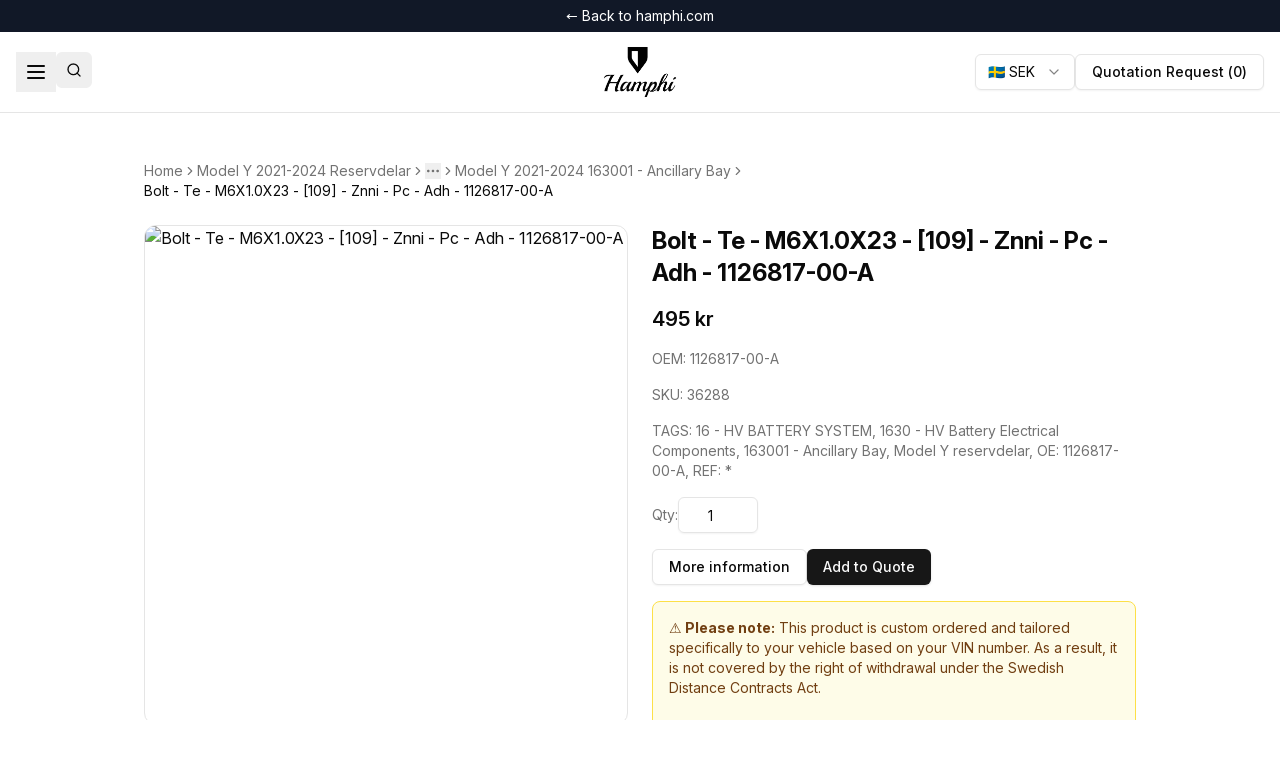

--- FILE ---
content_type: text/html; charset=utf-8
request_url: https://spareparts.hamphi.com/products/model-y-reservdelar-1126817-00-a-163001-penthouse
body_size: 12737
content:
<!DOCTYPE html><html lang="en"><head><meta charSet="utf-8"/><meta name="viewport" content="width=device-width, initial-scale=1"/><title>Bolt - Te - M6X1.0X23 - [109] - Znni - Pc - Adh - 1126817-00-A | Hamphi reservdelar</title><meta name="description" content="&lt;p&gt;BOLT - TE - M6X1.0X23 - [109] - ZNNI - PC - ADH Originalnummer: 1126817-00-A&lt;/p&gt;"/><link rel="stylesheet" href="/assets/tailwind-CvtNKGVB.css"/><link rel="preconnect" href="https://fonts.googleapis.com"/><link rel="preconnect" href="https://fonts.gstatic.com" crossorigin="anonymous"/><link rel="stylesheet" href="https://fonts.googleapis.com/css2?family=Inter:ital,opsz,wght@0,14..32,100..900;1,14..32,100..900&amp;display=swap"/><link rel="stylesheet" href="/assets/dropdown-menu-kndUSBxs.css"/></head><body><script>((STORAGE_KEY, restoreKey) => {
    if (!window.history.state || !window.history.state.key) {
      let key = Math.random().toString(32).slice(2);
      window.history.replaceState({
        key
      }, "");
    }
    try {
      let positions = JSON.parse(sessionStorage.getItem(STORAGE_KEY) || "{}");
      let storedY = positions[restoreKey || window.history.state.key];
      if (typeof storedY === "number") {
        window.scrollTo(0, storedY);
      }
    } catch (error) {
      console.error(error);
      sessionStorage.removeItem(STORAGE_KEY);
    }
  })("positions", null)</script><link rel="modulepreload" href="/assets/entry.client-B-4_ZVEj.js"/><link rel="modulepreload" href="/assets/index-7zqVQZSl.js"/><link rel="modulepreload" href="/assets/components-C3UNABDD.js"/><link rel="modulepreload" href="/assets/default-UdEOz-Fa.js"/><link rel="modulepreload" href="/assets/CurrencyContext-DLRRWZGS.js"/><link rel="modulepreload" href="/assets/index-A6gbvrb_.js"/><link rel="modulepreload" href="/assets/button-Bd1UXayI.js"/><link rel="modulepreload" href="/assets/index-Bkqs5RCv.js"/><link rel="modulepreload" href="/assets/card-C67caV5H.js"/><link rel="modulepreload" href="/assets/root-nTd02yI6.js"/><link rel="modulepreload" href="/assets/dropdown-menu-Bz5deTgW.js"/><link rel="modulepreload" href="/assets/related-products-CBvTub6N.js"/><link rel="modulepreload" href="/assets/products._slug-BAtbsIbL.js"/><script>window.__remixContext = {"basename":"/","future":{"v3_fetcherPersist":true,"v3_relativeSplatPath":true,"v3_throwAbortReason":true,"v3_routeConfig":false,"v3_singleFetch":true,"v3_lazyRouteDiscovery":true,"unstable_optimizeDeps":false},"isSpaMode":false};window.__remixContext.stream = new ReadableStream({start(controller){window.__remixContext.streamController = controller;}}).pipeThrough(new TextEncoderStream());</script><script type="module" async="">;
import * as route0 from "/assets/root-nTd02yI6.js";
import * as route1 from "/assets/products._slug-BAtbsIbL.js";
window.__remixManifest = {
  "entry": {
    "module": "/assets/entry.client-B-4_ZVEj.js",
    "imports": [
      "/assets/index-7zqVQZSl.js",
      "/assets/components-C3UNABDD.js"
    ],
    "css": []
  },
  "routes": {
    "root": {
      "id": "root",
      "path": "",
      "hasAction": false,
      "hasLoader": false,
      "hasClientAction": false,
      "hasClientLoader": false,
      "hasErrorBoundary": false,
      "module": "/assets/root-nTd02yI6.js",
      "imports": [
        "/assets/index-7zqVQZSl.js",
        "/assets/components-C3UNABDD.js",
        "/assets/default-UdEOz-Fa.js",
        "/assets/CurrencyContext-DLRRWZGS.js",
        "/assets/index-A6gbvrb_.js",
        "/assets/button-Bd1UXayI.js",
        "/assets/index-Bkqs5RCv.js",
        "/assets/card-C67caV5H.js"
      ],
      "css": []
    },
    "routes/products.$slug": {
      "id": "routes/products.$slug",
      "parentId": "root",
      "path": "products/:slug",
      "hasAction": false,
      "hasLoader": true,
      "hasClientAction": false,
      "hasClientLoader": false,
      "hasErrorBoundary": false,
      "module": "/assets/products._slug-BAtbsIbL.js",
      "imports": [
        "/assets/index-7zqVQZSl.js",
        "/assets/CurrencyContext-DLRRWZGS.js",
        "/assets/button-Bd1UXayI.js",
        "/assets/dropdown-menu-Bz5deTgW.js",
        "/assets/related-products-CBvTub6N.js",
        "/assets/components-C3UNABDD.js",
        "/assets/index-A6gbvrb_.js"
      ],
      "css": [
        "/assets/dropdown-menu-kndUSBxs.css"
      ]
    },
    "routes/_index": {
      "id": "routes/_index",
      "parentId": "root",
      "index": true,
      "hasAction": false,
      "hasLoader": true,
      "hasClientAction": false,
      "hasClientLoader": false,
      "hasErrorBoundary": false,
      "module": "/assets/_index-CklxS0xv.js",
      "imports": [
        "/assets/index-7zqVQZSl.js",
        "/assets/button-Bd1UXayI.js",
        "/assets/card-C67caV5H.js"
      ],
      "css": []
    }
  },
  "url": "/assets/manifest-513531af.js",
  "version": "513531af"
};
window.__remixRouteModules = {"root":route0,"routes/products.$slug":route1};

import("/assets/entry.client-B-4_ZVEj.js");</script></body></html><!--$--><script>window.__remixContext.streamController.enqueue("[{\"_1\":2,\"_1387\":-5,\"_1388\":-5},\"loaderData\",{\"_3\":4,\"_1386\":-5},\"routes/products.$slug\",{\"_5\":6,\"_467\":468,\"_469\":470,\"_1384\":1385},\"product\",{\"_7\":8,\"_9\":10,\"_11\":12,\"_13\":-5,\"_14\":15,\"_16\":17,\"_18\":19,\"_20\":21,\"_22\":23,\"_30\":31,\"_32\":33,\"_34\":-5,\"_35\":36},\"id\",7923,\"status\",\"published\",\"date_created\",\"2025-07-15T12:47:12.359Z\",\"date_updated\",\"title\",\"Bolt - Te - M6X1.0X23 - [109] - Znni - Pc - Adh - 1126817-00-A\",\"slug\",\"model-y-reservdelar-1126817-00-a-163001-penthouse\",\"description\",\"\u003cp\u003eBOLT - TE - M6X1.0X23 - [109] - ZNNI - PC - ADH Originalnummer: 1126817-00-A\u003c/p\u003e\",\"price\",\"495.00000\",\"tags\",[24,25,26,27,28,29],\"16 - HV BATTERY SYSTEM\",\"1630 - HV Battery Electrical Components\",\"163001 - Ancillary Bay\",\"Model Y reservdelar\",\"OE: 1126817-00-A\",\"REF: *\",\"supplier_article_number\",\"1126817-00-A\",\"sku\",\"36288\",\"image\",\"collections\",[37,189,304,400],{\"_7\":38,\"_39\":40,\"_49\":50},30618,\"Products_id\",{\"_7\":8,\"_9\":10,\"_41\":42,\"_11\":12,\"_43\":-5,\"_13\":-5,\"_14\":15,\"_16\":17,\"_18\":19,\"_20\":21,\"_34\":-5,\"_22\":44,\"_30\":31,\"_32\":33,\"_35\":45},\"user_created\",\"ab9c64e0-ec87-420e-b945-590897e0f5f0\",\"user_updated\",[24,25,26,27,28,29],[38,46,47,48],30619,30620,30621,\"Collections_id\",{\"_7\":51,\"_9\":10,\"_41\":42,\"_11\":52,\"_43\":53,\"_13\":54,\"_55\":56,\"_16\":57,\"_58\":-5,\"_18\":59,\"_34\":-5,\"_60\":-5,\"_61\":62,\"_63\":64,\"_87\":88},\"596\",\"2025-07-08T07:45:23.180Z\",\"1a5205dd-1df5-4c39-b2b1-3ef4085ffc0c\",\"2025-07-08T17:51:31.502Z\",\"name\",\"Model Y 2021-2024 Reservdelar\",\"model-y-reservdelar-1\",\"parent\",\"Tesla Model Y, resrevdelar och tillbehör. Orginal reservedelar för din Tesla Model Y. För att upprätthålla din Teslas kvalitet är originalreservdelar essentiella. Vår sida erbjuder äkta Tesla-delar designade för optimal prestanda. Varje komponent uppfyller Teslas kvalitetsstandarder. Oavsett dina behov, är vi ditt förstahandsval för äkta Tesla-reservdelar.\",\"code\",\"template\",\"default\",\"childs\",[65,66,67,68,69,70,71,72,73,74,75,76,77,78,79,80,81,82,83,84,85,86],\"597\",\"623\",\"646\",\"666\",\"677\",\"681\",\"702\",\"709\",\"751\",\"764\",\"766\",\"778\",\"790\",\"794\",\"806\",\"811\",\"823\",\"830\",\"837\",\"846\",\"851\",\"856\",\"products\",[89,90,91,92,93,94,95,96,97,98,99,100,101,102,103,104,105,106,107,108,109,110,111,112,113,114,115,116,117,118,119,120,121,122,123,124,125,126,127,128,129,130,131,132,133,134,135,136,137,138,139,140,141,142,143,144,145,146,147,148,149,150,151,152,153,154,155,156,157,158,159,160,161,162,163,164,165,166,167,168,169,170,171,172,173,174,175,176,177,178,179,180,181,182,183,184,185,186,187,188],25489,25493,25497,25501,25505,25509,25513,25517,25521,25525,25529,25533,25537,25541,25545,25549,25553,25557,25561,25565,25569,25573,25577,25581,25585,25589,25593,25597,25601,25605,25609,25613,25617,25621,25625,25629,25633,25637,25641,25645,25649,25653,25657,25661,25665,25669,25673,25677,25681,25685,25689,25693,25697,25701,25705,25709,25713,25717,25721,25725,25729,25733,25737,25741,25745,25749,25753,25757,25761,25765,25769,25773,25777,25781,25785,25789,25793,25797,25801,25805,25809,25813,25817,25821,25825,25829,25833,25837,25841,25845,25849,25853,25857,25861,25865,25869,25873,25877,25881,25885,{\"_7\":46,\"_39\":190,\"_49\":193},{\"_7\":8,\"_9\":10,\"_41\":42,\"_11\":12,\"_43\":-5,\"_13\":-5,\"_14\":15,\"_16\":17,\"_18\":19,\"_20\":21,\"_34\":-5,\"_22\":191,\"_30\":31,\"_32\":33,\"_35\":192},[24,25,26,27,28,29],[38,46,47,48],{\"_7\":71,\"_9\":10,\"_41\":42,\"_11\":194,\"_43\":53,\"_13\":195,\"_55\":196,\"_16\":197,\"_58\":51,\"_18\":59,\"_34\":198,\"_60\":199,\"_61\":200,\"_63\":201,\"_87\":204},\"2025-07-08T07:47:57.063Z\",\"2025-09-11T11:56:32.791Z\",\"Model Y 2021-2024 16 - Hv Battery System\",\"model-y-16-hv-battery-system\",\"90c7ac3e-a38f-487b-9a02-352b9a1436c4\",16,\"level-1\",[202,203],\"703\",\"706\",[205,206,207,208,209,210,211,212,213,214,215,216,217,218,219,220,221,222,223,224,225,226,227,228,229,230,231,232,233,234,235,236,237,238,239,240,241,242,243,244,245,246,247,248,249,250,251,252,253,254,255,256,257,258,259,260,261,262,263,264,265,266,267,268,269,270,271,272,273,274,275,276,277,278,279,280,281,282,283,284,46,285,286,287,288,289,290,291,292,293,294,295,296,297,298,299,300,301,302,303],30299,30303,30307,30311,30315,30319,30323,30327,30331,30335,30339,30343,30347,30351,30355,30359,30363,30367,30371,30375,30379,30383,30387,30391,30395,30399,30403,30407,30411,30415,30419,30423,30427,30431,30435,30439,30443,30447,30451,30455,30459,30463,30467,30471,30475,30479,30483,30487,30491,30495,30499,30503,30507,30511,30515,30519,30523,30527,30531,30535,30539,30543,30547,30551,30555,30559,30563,30567,30571,30575,30579,30583,30587,30591,30595,30599,30603,30607,30611,30615,30623,30627,30631,30635,30639,30643,30647,30651,30655,30659,30663,30667,30671,30675,30679,30683,30687,30691,30695,{\"_7\":47,\"_39\":305,\"_49\":308},{\"_7\":8,\"_9\":10,\"_41\":42,\"_11\":12,\"_43\":-5,\"_13\":-5,\"_14\":15,\"_16\":17,\"_18\":19,\"_20\":21,\"_34\":-5,\"_22\":306,\"_30\":31,\"_32\":33,\"_35\":307},[24,25,26,27,28,29],[38,46,47,48],{\"_7\":203,\"_9\":10,\"_41\":42,\"_11\":309,\"_43\":53,\"_13\":310,\"_55\":311,\"_16\":312,\"_58\":71,\"_18\":59,\"_34\":-5,\"_60\":313,\"_61\":200,\"_63\":314,\"_87\":317},\"2025-07-08T07:48:00.256Z\",\"2025-07-15T05:42:45.811Z\",\"Model Y 2021-2024 1630 - Hv Battery Electrical Components\",\"model-y-1630-hv-battery-electrical-components\",1630,[315,316],\"707\",\"708\",[318,319,320,321,322,323,324,325,326,327,328,329,330,331,332,333,334,335,336,337,338,339,340,341,342,343,344,345,346,347,348,349,350,351,352,353,354,355,356,357,358,359,360,361,47,362,363,364,365,366,367,368,369,370,371,372,373,374,375,376,377,378,379,380,381,382,383,384,385,386,387,388,389,390,391,392,393,394,395,396,397,398,399],30444,30448,30452,30456,30460,30464,30468,30472,30476,30480,30484,30488,30492,30496,30500,30504,30508,30512,30516,30520,30524,30528,30532,30536,30540,30544,30548,30552,30556,30560,30564,30568,30572,30576,30580,30584,30588,30592,30596,30600,30604,30608,30612,30616,30624,30628,30632,30636,30640,30644,30648,30652,30656,30660,30664,30668,30672,30676,30680,30684,30688,30692,30696,30700,30704,30708,30712,30716,30720,30724,30728,83614,83626,83638,83650,83662,83674,83686,83698,83710,83722,83734,{\"_7\":48,\"_39\":401,\"_49\":404},{\"_7\":8,\"_9\":10,\"_41\":42,\"_11\":12,\"_43\":-5,\"_13\":-5,\"_14\":15,\"_16\":17,\"_18\":19,\"_20\":21,\"_34\":-5,\"_22\":402,\"_30\":31,\"_32\":33,\"_35\":403},[24,25,26,27,28,29],[38,46,47,48],{\"_7\":315,\"_9\":10,\"_41\":42,\"_11\":405,\"_43\":53,\"_13\":406,\"_55\":407,\"_16\":408,\"_58\":203,\"_18\":59,\"_34\":409,\"_60\":410,\"_61\":411,\"_63\":412,\"_87\":413},\"2025-07-08T07:48:10.048Z\",\"2025-07-15T05:59:47.551Z\",\"Model Y 2021-2024 163001 - Ancillary Bay\",\"model-y-163001-penthouse\",\"9a637b01-71fd-46de-9605-d0cac321bc59\",163001,\"level-2\",[],[414,415,416,417,418,419,420,421,422,423,424,425,426,427,428,429,430,431,432,433,434,435,436,437,438,439,440,441,442,443,444,445,446,447,448,449,450,451,452,453,454,455,456,457,48,458,459,460,461,462,463,464,465,466],30445,30449,30453,30457,30461,30465,30469,30473,30477,30481,30485,30489,30493,30497,30501,30505,30509,30513,30517,30521,30525,30529,30533,30537,30541,30545,30549,30553,30557,30561,30565,30569,30573,30577,30581,30585,30589,30593,30597,30601,30605,30609,30613,30617,30625,30629,30633,83615,83627,83639,83651,83663,83675,\"token\",\"yX1q9fBtoBgq7hGNz_rpFT4UuyVLvLCZ\",\"relatedProducts\",[471,489,507,525,543,561,578,595,613,631,648,665,682,700,718,735,752,770,787,804,821,838,855,872,889,906,923,940,957,974,991,1008,1025,1042,1059,1076,1093,1109,1125,1141,1157,1173,1189,1205,1221,1228,1244,1260,1276,1295,1313,1331,1349,1367],{\"_7\":414,\"_39\":472,\"_49\":486},{\"_7\":473,\"_9\":10,\"_41\":42,\"_11\":474,\"_43\":-5,\"_13\":-5,\"_14\":475,\"_16\":476,\"_18\":477,\"_20\":478,\"_34\":-5,\"_22\":479,\"_30\":482,\"_32\":483,\"_35\":484},7879,\"2025-07-15T12:46:19.640Z\",\"Assembly-Penthouse Cover-Hvbat - 1615026-00-A\",\"model-y-reservdelar-1615026-00-a-163001-penthouse\",\"\u003cp\u003eASSEMBLY-PENTHOUSE COVER-HVBAT Originalnummer: 1615026-00-A\u003c/p\u003e\",\"2495.00000\",[24,25,26,27,480,481],\"OE: 1615026-00-A\",\"REF: 1\",\"1615026-00-A\",\"36242\",[485,241,318,414],30442,{\"_7\":315,\"_9\":10,\"_41\":42,\"_11\":405,\"_43\":53,\"_13\":406,\"_55\":407,\"_16\":408,\"_58\":203,\"_18\":59,\"_34\":409,\"_60\":410,\"_61\":411,\"_63\":487,\"_87\":488},[],[414,415,416,417,418,419,420,421,422,423,424,425,426,427,428,429,430,431,432,433,434,435,436,437,438,439,440,441,442,443,444,445,446,447,448,449,450,451,452,453,454,455,456,457,48,458,459,460,461,462,463,464,465,466],{\"_7\":415,\"_39\":490,\"_49\":504},{\"_7\":491,\"_9\":10,\"_41\":42,\"_11\":492,\"_43\":-5,\"_13\":-5,\"_14\":493,\"_16\":494,\"_18\":495,\"_20\":496,\"_34\":-5,\"_22\":497,\"_30\":500,\"_32\":501,\"_35\":502},7880,\"2025-07-15T12:46:20.804Z\",\"Assembly-Probe Lid-Penthouse Cover-Hvbat - 1107566-00-C\",\"model-y-reservdelar-1107566-00-c-163001-penthouse\",\"\u003cp\u003eASSEMBLY-PROBE LID-PENTHOUSE COVER-HVBAT Originalnummer: 1107566-00-C\u003c/p\u003e\",\"995.00000\",[24,25,26,27,498,499],\"OE: 1107566-00-C\",\"REF: 2\",\"1107566-00-C\",\"36243\",[503,242,319,415],30446,{\"_7\":315,\"_9\":10,\"_41\":42,\"_11\":405,\"_43\":53,\"_13\":406,\"_55\":407,\"_16\":408,\"_58\":203,\"_18\":59,\"_34\":409,\"_60\":410,\"_61\":411,\"_63\":505,\"_87\":506},[],[414,415,416,417,418,419,420,421,422,423,424,425,426,427,428,429,430,431,432,433,434,435,436,437,438,439,440,441,442,443,444,445,446,447,448,449,450,451,452,453,454,455,456,457,48,458,459,460,461,462,463,464,465,466],{\"_7\":416,\"_39\":508,\"_49\":522},{\"_7\":509,\"_9\":10,\"_41\":42,\"_11\":510,\"_43\":-5,\"_13\":-5,\"_14\":511,\"_16\":512,\"_18\":513,\"_20\":514,\"_34\":-5,\"_22\":515,\"_30\":518,\"_32\":519,\"_35\":520},7881,\"2025-07-15T12:46:23.012Z\",\"Seal Probe Lid- High Voltage Battery - 1108958-00-A\",\"model-y-reservdelar-1108958-00-a-163001-penthouse\",\"\u003cp\u003eSEAL PROBE LID- HIGH VOLTAGE BATTERY Originalnummer: 1108958-00-A\u003c/p\u003e\",\"695.00000\",[24,25,26,27,516,517],\"OE: 1108958-00-A\",\"REF: 3\",\"1108958-00-A\",\"36244\",[521,243,320,416],30450,{\"_7\":315,\"_9\":10,\"_41\":42,\"_11\":405,\"_43\":53,\"_13\":406,\"_55\":407,\"_16\":408,\"_58\":203,\"_18\":59,\"_34\":409,\"_60\":410,\"_61\":411,\"_63\":523,\"_87\":524},[],[414,415,416,417,418,419,420,421,422,423,424,425,426,427,428,429,430,431,432,433,434,435,436,437,438,439,440,441,442,443,444,445,446,447,448,449,450,451,452,453,454,455,456,457,48,458,459,460,461,462,463,464,465,466],{\"_7\":417,\"_39\":526,\"_49\":540},{\"_7\":527,\"_9\":10,\"_41\":42,\"_11\":528,\"_43\":-5,\"_13\":-5,\"_14\":529,\"_16\":530,\"_18\":531,\"_20\":532,\"_34\":-5,\"_22\":533,\"_30\":536,\"_32\":537,\"_35\":538},7882,\"2025-07-15T12:46:24.181Z\",\"Bolt,5Lobe,M6X19,[109],Znni,Mat,Ptp,Seal - 1117669-00-A\",\"model-y-reservdelar-1117669-00-a-163001-penthouse\",\"\u003cp\u003eBOLT,5LOBE,M6X19,[109],ZNNI,MAT,PTP,SEAL\u003cbr\u003e\\nTo mount Probe Lid Qty 2 Originalnummer: 1117669-00-A\u003c/p\u003e\",\"595.00000\",[24,25,26,27,534,535],\"OE: 1117669-00-A\",\"REF: 4\",\"1117669-00-A\",\"36245\",[539,244,321,417],30454,{\"_7\":315,\"_9\":10,\"_41\":42,\"_11\":405,\"_43\":53,\"_13\":406,\"_55\":407,\"_16\":408,\"_58\":203,\"_18\":59,\"_34\":409,\"_60\":410,\"_61\":411,\"_63\":541,\"_87\":542},[],[414,415,416,417,418,419,420,421,422,423,424,425,426,427,428,429,430,431,432,433,434,435,436,437,438,439,440,441,442,443,444,445,446,447,448,449,450,451,452,453,454,455,456,457,48,458,459,460,461,462,463,464,465,466],{\"_7\":418,\"_39\":544,\"_49\":558},{\"_7\":545,\"_9\":10,\"_41\":42,\"_11\":546,\"_43\":-5,\"_13\":-5,\"_14\":547,\"_16\":548,\"_18\":549,\"_20\":550,\"_34\":-5,\"_22\":551,\"_30\":554,\"_32\":555,\"_35\":556},7883,\"2025-07-15T12:46:25.322Z\",\"Assembly - Harness - All-Wheel Drive - Penthouse - High Voltage Battery - 1101938-00-M\",\"model-y-reservdelar-1101938-00-m-163001-penthouse\",\"\u003cp\u003eASSEMBLY - HARNESS - ALL-WHEEL DRIVE - PENTHOUSE - HIGH VOLTAGE BATTERY\u003cbr\u003e\\nSpecial tool needed for this repair can be ordered through Coupa: 1475996-00-A (Available at: https://teslamotors.coupahost.com/items/1167287/detail) Originalnummer: 1101938-00-M\u003c/p\u003e\",\"2295.00000\",[24,25,26,27,552,553],\"OE: 1101938-00-M\",\"REF: 5\",\"1101938-00-M\",\"36246\",[557,245,322,418],30458,{\"_7\":315,\"_9\":10,\"_41\":42,\"_11\":405,\"_43\":53,\"_13\":406,\"_55\":407,\"_16\":408,\"_58\":203,\"_18\":59,\"_34\":409,\"_60\":410,\"_61\":411,\"_63\":559,\"_87\":560},[],[414,415,416,417,418,419,420,421,422,423,424,425,426,427,428,429,430,431,432,433,434,435,436,437,438,439,440,441,442,443,444,445,446,447,448,449,450,451,452,453,454,455,456,457,48,458,459,460,461,462,463,464,465,466],{\"_7\":419,\"_39\":562,\"_49\":575},{\"_7\":563,\"_9\":10,\"_41\":42,\"_11\":564,\"_43\":-5,\"_13\":-5,\"_14\":565,\"_16\":566,\"_18\":567,\"_20\":532,\"_34\":-5,\"_22\":568,\"_30\":571,\"_32\":572,\"_35\":573},7884,\"2025-07-15T12:46:26.472Z\",\"Hinge-Tray-Hv Controller-Mdl3. - 1101626-00-H\",\"model-y-reservdelar-1101626-00-h-163001-penthouse\",\"\u003cp\u003eHINGE-TRAY-HV CONTROLLER-MDL3. Originalnummer: 1101626-00-H\u003c/p\u003e\",[24,25,26,27,569,570],\"OE: 1101626-00-H\",\"REF: 7\",\"1101626-00-H\",\"36247\",[574,246,323,419],30462,{\"_7\":315,\"_9\":10,\"_41\":42,\"_11\":405,\"_43\":53,\"_13\":406,\"_55\":407,\"_16\":408,\"_58\":203,\"_18\":59,\"_34\":409,\"_60\":410,\"_61\":411,\"_63\":576,\"_87\":577},[],[414,415,416,417,418,419,420,421,422,423,424,425,426,427,428,429,430,431,432,433,434,435,436,437,438,439,440,441,442,443,444,445,446,447,448,449,450,451,452,453,454,455,456,457,48,458,459,460,461,462,463,464,465,466],{\"_7\":420,\"_39\":579,\"_49\":592},{\"_7\":580,\"_9\":10,\"_41\":42,\"_11\":581,\"_43\":-5,\"_13\":-5,\"_14\":582,\"_16\":583,\"_18\":584,\"_20\":532,\"_34\":-5,\"_22\":585,\"_30\":588,\"_32\":589,\"_35\":590},7885,\"2025-07-15T12:46:27.619Z\",\"Screw,Te,50X20,Stl,Dpt,R,Znni. - 1107984-00-B\",\"model-y-reservdelar-1107984-00-b-163001-penthouse\",\"\u003cp\u003eSCREW,TE,50X20,STL,DPT,R,ZNNI. Originalnummer: 1107984-00-B\u003c/p\u003e\",[24,25,26,27,586,587],\"OE: 1107984-00-B\",\"REF: 8\",\"1107984-00-B\",\"36248\",[591,247,324,420],30466,{\"_7\":315,\"_9\":10,\"_41\":42,\"_11\":405,\"_43\":53,\"_13\":406,\"_55\":407,\"_16\":408,\"_58\":203,\"_18\":59,\"_34\":409,\"_60\":410,\"_61\":411,\"_63\":593,\"_87\":594},[],[414,415,416,417,418,419,420,421,422,423,424,425,426,427,428,429,430,431,432,433,434,435,436,437,438,439,440,441,442,443,444,445,446,447,448,449,450,451,452,453,454,455,456,457,48,458,459,460,461,462,463,464,465,466],{\"_7\":421,\"_39\":596,\"_49\":610},{\"_7\":597,\"_9\":10,\"_41\":42,\"_11\":598,\"_43\":-5,\"_13\":-5,\"_14\":599,\"_16\":600,\"_18\":601,\"_20\":602,\"_34\":-5,\"_22\":603,\"_30\":606,\"_32\":607,\"_35\":608},7886,\"2025-07-15T12:46:28.793Z\",\"Insulator-Access-Fastcharge-Hvbat-M3. - 1088607-00-G\",\"model-y-reservdelar-1088607-00-g-163001-penthouse\",\"\u003cp\u003eINSULATOR-ACCESS-FASTCHARGE-HVBAT-M3. Originalnummer: 1088607-00-G\u003c/p\u003e\",\"1095.00000\",[24,25,26,27,604,605],\"OE: 1088607-00-G\",\"REF: 10\",\"1088607-00-G\",\"36249\",[609,248,325,421],30470,{\"_7\":315,\"_9\":10,\"_41\":42,\"_11\":405,\"_43\":53,\"_13\":406,\"_55\":407,\"_16\":408,\"_58\":203,\"_18\":59,\"_34\":409,\"_60\":410,\"_61\":411,\"_63\":611,\"_87\":612},[],[414,415,416,417,418,419,420,421,422,423,424,425,426,427,428,429,430,431,432,433,434,435,436,437,438,439,440,441,442,443,444,445,446,447,448,449,450,451,452,453,454,455,456,457,48,458,459,460,461,462,463,464,465,466],{\"_7\":422,\"_39\":614,\"_49\":628},{\"_7\":615,\"_9\":10,\"_41\":42,\"_11\":616,\"_43\":-5,\"_13\":-5,\"_14\":617,\"_16\":618,\"_18\":619,\"_20\":620,\"_34\":-5,\"_22\":621,\"_30\":624,\"_32\":625,\"_35\":626},7887,\"2025-07-15T12:46:29.924Z\",\"High Voltage Assembly Pack Contactor - 1089334-02-K\",\"model-y-reservdelar-1089334-02-k-163001-penthouse\",\"\u003cp\u003eHIGH VOLTAGE ASSEMBLY PACK CONTACTOR Originalnummer: 1089334-02-K\u003c/p\u003e\",\"1495.00000\",[24,25,26,27,622,623],\"OE: 1089334-02-K\",\"REF: 12\",\"1089334-02-K\",\"36251\",[627,249,326,422],30474,{\"_7\":315,\"_9\":10,\"_41\":42,\"_11\":405,\"_43\":53,\"_13\":406,\"_55\":407,\"_16\":408,\"_58\":203,\"_18\":59,\"_34\":409,\"_60\":410,\"_61\":411,\"_63\":629,\"_87\":630},[],[414,415,416,417,418,419,420,421,422,423,424,425,426,427,428,429,430,431,432,433,434,435,436,437,438,439,440,441,442,443,444,445,446,447,448,449,450,451,452,453,454,455,456,457,48,458,459,460,461,462,463,464,465,466],{\"_7\":423,\"_39\":632,\"_49\":645},{\"_7\":633,\"_9\":10,\"_41\":42,\"_11\":634,\"_43\":-5,\"_13\":-5,\"_14\":635,\"_16\":636,\"_18\":637,\"_20\":532,\"_34\":-5,\"_22\":638,\"_30\":641,\"_32\":642,\"_35\":643},7888,\"2025-07-15T12:46:31.091Z\",\"Nut\u0026Wshr[Dbl],M8,Brs,Sealer. - 1104654-00-B\",\"model-y-reservdelar-1104654-00-b-163001-penthouse\",\"\u003cp\u003eNUT\u0026amp;WSHR[DBL],M8,BRS,SEALER. Originalnummer: 1104654-00-B\u003c/p\u003e\",[24,25,26,27,639,640],\"OE: 1104654-00-B\",\"REF: 13\",\"1104654-00-B\",\"36252\",[644,250,327,423],30478,{\"_7\":315,\"_9\":10,\"_41\":42,\"_11\":405,\"_43\":53,\"_13\":406,\"_55\":407,\"_16\":408,\"_58\":203,\"_18\":59,\"_34\":409,\"_60\":410,\"_61\":411,\"_63\":646,\"_87\":647},[],[414,415,416,417,418,419,420,421,422,423,424,425,426,427,428,429,430,431,432,433,434,435,436,437,438,439,440,441,442,443,444,445,446,447,448,449,450,451,452,453,454,455,456,457,48,458,459,460,461,462,463,464,465,466],{\"_7\":424,\"_39\":649,\"_49\":662},{\"_7\":650,\"_9\":10,\"_41\":42,\"_11\":651,\"_43\":-5,\"_13\":-5,\"_14\":652,\"_16\":653,\"_18\":654,\"_20\":532,\"_34\":-5,\"_22\":655,\"_30\":658,\"_32\":659,\"_35\":660},7889,\"2025-07-15T12:46:32.269Z\",\"Cover- Left Terminals- Penthouse. - 1110699-00-E\",\"model-y-reservdelar-1110699-00-e-163001-penthouse\",\"\u003cp\u003eCOVER- LEFT TERMINALS- PENTHOUSE. Originalnummer: 1110699-00-E\u003c/p\u003e\",[24,25,26,27,656,657],\"OE: 1110699-00-E\",\"REF: 11\",\"1110699-00-E\",\"36250\",[661,251,328,424],30482,{\"_7\":315,\"_9\":10,\"_41\":42,\"_11\":405,\"_43\":53,\"_13\":406,\"_55\":407,\"_16\":408,\"_58\":203,\"_18\":59,\"_34\":409,\"_60\":410,\"_61\":411,\"_63\":663,\"_87\":664},[],[414,415,416,417,418,419,420,421,422,423,424,425,426,427,428,429,430,431,432,433,434,435,436,437,438,439,440,441,442,443,444,445,446,447,448,449,450,451,452,453,454,455,456,457,48,458,459,460,461,462,463,464,465,466],{\"_7\":425,\"_39\":666,\"_49\":679},{\"_7\":667,\"_9\":10,\"_41\":42,\"_11\":668,\"_43\":-5,\"_13\":-5,\"_14\":669,\"_16\":670,\"_18\":671,\"_20\":21,\"_34\":-5,\"_22\":672,\"_30\":675,\"_32\":676,\"_35\":677},7890,\"2025-07-15T12:46:33.413Z\",\"Bolt Wshr Dbl M8X23 Stl Znfl Sdog Adh - 1104475-00-F\",\"model-y-reservdelar-1104475-00-f-163001-penthouse\",\"\u003cp\u003eBOLT WSHR DBL M8X23 STL ZNFL SDOG ADH Originalnummer: 1104475-00-F\u003c/p\u003e\",[24,25,26,27,673,674],\"OE: 1104475-00-F\",\"REF: 14\",\"1104475-00-F\",\"36253\",[678,252,329,425],30486,{\"_7\":315,\"_9\":10,\"_41\":42,\"_11\":405,\"_43\":53,\"_13\":406,\"_55\":407,\"_16\":408,\"_58\":203,\"_18\":59,\"_34\":409,\"_60\":410,\"_61\":411,\"_63\":680,\"_87\":681},[],[414,415,416,417,418,419,420,421,422,423,424,425,426,427,428,429,430,431,432,433,434,435,436,437,438,439,440,441,442,443,444,445,446,447,448,449,450,451,452,453,454,455,456,457,48,458,459,460,461,462,463,464,465,466],{\"_7\":426,\"_39\":683,\"_49\":697},{\"_7\":684,\"_9\":10,\"_41\":42,\"_11\":685,\"_43\":-5,\"_13\":-5,\"_14\":686,\"_16\":687,\"_18\":688,\"_20\":689,\"_34\":-5,\"_22\":690,\"_30\":693,\"_32\":694,\"_35\":695},7891,\"2025-07-15T12:46:34.589Z\",\"Busbar-Fastcharge-Input-Pos. - 1084660-00-C\",\"model-y-reservdelar-1084660-00-c-163001-penthouse\",\"\u003cp\u003eBUSBAR-FASTCHARGE-INPUT-POS. Originalnummer: 1084660-00-C\u003c/p\u003e\",\"795.00000\",[24,25,26,27,691,692],\"OE: 1084660-00-C\",\"REF: 15\",\"1084660-00-C\",\"36254\",[696,253,330,426],30490,{\"_7\":315,\"_9\":10,\"_41\":42,\"_11\":405,\"_43\":53,\"_13\":406,\"_55\":407,\"_16\":408,\"_58\":203,\"_18\":59,\"_34\":409,\"_60\":410,\"_61\":411,\"_63\":698,\"_87\":699},[],[414,415,416,417,418,419,420,421,422,423,424,425,426,427,428,429,430,431,432,433,434,435,436,437,438,439,440,441,442,443,444,445,446,447,448,449,450,451,452,453,454,455,456,457,48,458,459,460,461,462,463,464,465,466],{\"_7\":427,\"_39\":701,\"_49\":715},{\"_7\":702,\"_9\":10,\"_41\":42,\"_11\":703,\"_43\":-5,\"_13\":-5,\"_14\":704,\"_16\":705,\"_18\":706,\"_20\":707,\"_34\":-5,\"_22\":708,\"_30\":711,\"_32\":712,\"_35\":713},7892,\"2025-07-15T12:46:35.816Z\",\"Busbar-Fastcharge-Input-Neg. - 1084659-00-D\",\"model-y-reservdelar-1084659-00-d-163001-penthouse\",\"\u003cp\u003eBUSBAR-FASTCHARGE-INPUT-NEG. Originalnummer: 1084659-00-D\u003c/p\u003e\",\"895.00000\",[24,25,26,27,709,710],\"OE: 1084659-00-D\",\"REF: 16\",\"1084659-00-D\",\"36255\",[714,254,331,427],30494,{\"_7\":315,\"_9\":10,\"_41\":42,\"_11\":405,\"_43\":53,\"_13\":406,\"_55\":407,\"_16\":408,\"_58\":203,\"_18\":59,\"_34\":409,\"_60\":410,\"_61\":411,\"_63\":716,\"_87\":717},[],[414,415,416,417,418,419,420,421,422,423,424,425,426,427,428,429,430,431,432,433,434,435,436,437,438,439,440,441,442,443,444,445,446,447,448,449,450,451,452,453,454,455,456,457,48,458,459,460,461,462,463,464,465,466],{\"_7\":428,\"_39\":719,\"_49\":732},{\"_7\":720,\"_9\":10,\"_41\":42,\"_11\":721,\"_43\":-5,\"_13\":-5,\"_14\":722,\"_16\":723,\"_18\":724,\"_20\":514,\"_34\":-5,\"_22\":725,\"_30\":728,\"_32\":729,\"_35\":730},7893,\"2025-07-15T12:46:36.946Z\",\"Fast Charging Contactor To Direct Current Busbar - 1084662-00-C\",\"model-y-reservdelar-1084662-00-c-163001-penthouse\",\"\u003cp\u003eFAST CHARGING CONTACTOR TO DIRECT CURRENT BUSBAR Originalnummer: 1084662-00-C\u003c/p\u003e\",[24,25,26,27,726,727],\"OE: 1084662-00-C\",\"REF: 18\",\"1084662-00-C\",\"36257\",[731,255,332,428],30498,{\"_7\":315,\"_9\":10,\"_41\":42,\"_11\":405,\"_43\":53,\"_13\":406,\"_55\":407,\"_16\":408,\"_58\":203,\"_18\":59,\"_34\":409,\"_60\":410,\"_61\":411,\"_63\":733,\"_87\":734},[],[414,415,416,417,418,419,420,421,422,423,424,425,426,427,428,429,430,431,432,433,434,435,436,437,438,439,440,441,442,443,444,445,446,447,448,449,450,451,452,453,454,455,456,457,48,458,459,460,461,462,463,464,465,466],{\"_7\":429,\"_39\":736,\"_49\":749},{\"_7\":737,\"_9\":10,\"_41\":42,\"_11\":738,\"_43\":-5,\"_13\":-5,\"_14\":739,\"_16\":740,\"_18\":741,\"_20\":514,\"_34\":-5,\"_22\":742,\"_30\":745,\"_32\":746,\"_35\":747},7894,\"2025-07-15T12:46:38.096Z\",\"Busbar-Fc Contactor To Dc Bus-Neg. - 1084661-00-C\",\"model-y-reservdelar-1084661-00-c-163001-penthouse\",\"\u003cp\u003eBUSBAR-FC CONTACTOR TO DC BUS-NEG. Originalnummer: 1084661-00-C\u003c/p\u003e\",[24,25,26,27,743,744],\"OE: 1084661-00-C\",\"REF: 17\",\"1084661-00-C\",\"36256\",[748,256,333,429],30502,{\"_7\":315,\"_9\":10,\"_41\":42,\"_11\":405,\"_43\":53,\"_13\":406,\"_55\":407,\"_16\":408,\"_58\":203,\"_18\":59,\"_34\":409,\"_60\":410,\"_61\":411,\"_63\":750,\"_87\":751},[],[414,415,416,417,418,419,420,421,422,423,424,425,426,427,428,429,430,431,432,433,434,435,436,437,438,439,440,441,442,443,444,445,446,447,448,449,450,451,452,453,454,455,456,457,48,458,459,460,461,462,463,464,465,466],{\"_7\":430,\"_39\":753,\"_49\":767},{\"_7\":754,\"_9\":10,\"_41\":42,\"_11\":755,\"_43\":-5,\"_13\":-5,\"_14\":756,\"_16\":757,\"_18\":758,\"_20\":759,\"_34\":-5,\"_22\":760,\"_30\":763,\"_32\":764,\"_35\":765},7895,\"2025-07-15T12:46:39.262Z\",\"Assembly - Fast Charge Contactor - High Voltage Battery - 1621365-00-B\",\"model-y-reservdelar-1621365-00-b-163001-penthouse\",\"\u003cp\u003eASSEMBLY - FAST CHARGE CONTACTOR - HIGH VOLTAGE BATTERY Originalnummer: 1621365-00-B\u003c/p\u003e\",\"1595.00000\",[24,25,26,27,761,762],\"OE: 1621365-00-B\",\"REF: 19\",\"1621365-00-B\",\"36258\",[766,257,334,430],30506,{\"_7\":315,\"_9\":10,\"_41\":42,\"_11\":405,\"_43\":53,\"_13\":406,\"_55\":407,\"_16\":408,\"_58\":203,\"_18\":59,\"_34\":409,\"_60\":410,\"_61\":411,\"_63\":768,\"_87\":769},[],[414,415,416,417,418,419,420,421,422,423,424,425,426,427,428,429,430,431,432,433,434,435,436,437,438,439,440,441,442,443,444,445,446,447,448,449,450,451,452,453,454,455,456,457,48,458,459,460,461,462,463,464,465,466],{\"_7\":431,\"_39\":771,\"_49\":784},{\"_7\":772,\"_9\":10,\"_41\":42,\"_11\":773,\"_43\":-5,\"_13\":-5,\"_14\":774,\"_16\":775,\"_18\":776,\"_20\":532,\"_34\":-5,\"_22\":777,\"_30\":780,\"_32\":781,\"_35\":782},7896,\"2025-07-15T12:46:40.518Z\",\"Bolt,Te,M5X22,[88],Zn,Mat. - 1112243-00-A\",\"model-y-reservdelar-1112243-00-a-163001-penthouse\",\"\u003cp\u003eBOLT,TE,M5X22,[88],ZN,MAT. Originalnummer: 1112243-00-A\u003c/p\u003e\",[24,25,26,27,778,779],\"OE: 1112243-00-A\",\"REF: 20\",\"1112243-00-A\",\"36259\",[783,258,335,431],30510,{\"_7\":315,\"_9\":10,\"_41\":42,\"_11\":405,\"_43\":53,\"_13\":406,\"_55\":407,\"_16\":408,\"_58\":203,\"_18\":59,\"_34\":409,\"_60\":410,\"_61\":411,\"_63\":785,\"_87\":786},[],[414,415,416,417,418,419,420,421,422,423,424,425,426,427,428,429,430,431,432,433,434,435,436,437,438,439,440,441,442,443,444,445,446,447,448,449,450,451,452,453,454,455,456,457,48,458,459,460,461,462,463,464,465,466],{\"_7\":432,\"_39\":788,\"_49\":801},{\"_7\":789,\"_9\":10,\"_41\":42,\"_11\":790,\"_43\":-5,\"_13\":-5,\"_14\":791,\"_16\":792,\"_18\":793,\"_20\":689,\"_34\":-5,\"_22\":794,\"_30\":797,\"_32\":798,\"_35\":799},7897,\"2025-07-15T12:46:41.695Z\",\"Disconnect,Battery,Pyro - 1064689-00-J\",\"model-y-reservdelar-1064689-00-j-163001-penthouse\",\"\u003cp\u003eDISCONNECT,BATTERY,PYRO Originalnummer: 1064689-00-J\u003c/p\u003e\",[24,25,26,27,795,796],\"OE: 1064689-00-J\",\"REF: 21\",\"1064689-00-J\",\"36260\",[800,259,336,432],30514,{\"_7\":315,\"_9\":10,\"_41\":42,\"_11\":405,\"_43\":53,\"_13\":406,\"_55\":407,\"_16\":408,\"_58\":203,\"_18\":59,\"_34\":409,\"_60\":410,\"_61\":411,\"_63\":802,\"_87\":803},[],[414,415,416,417,418,419,420,421,422,423,424,425,426,427,428,429,430,431,432,433,434,435,436,437,438,439,440,441,442,443,444,445,446,447,448,449,450,451,452,453,454,455,456,457,48,458,459,460,461,462,463,464,465,466],{\"_7\":433,\"_39\":805,\"_49\":818},{\"_7\":806,\"_9\":10,\"_41\":42,\"_11\":807,\"_43\":-5,\"_13\":-5,\"_14\":808,\"_16\":809,\"_18\":810,\"_20\":689,\"_34\":-5,\"_22\":811,\"_30\":814,\"_32\":815,\"_35\":816},7898,\"2025-07-15T12:46:42.835Z\",\"Assembly Shunt - 1078835-00-G\",\"model-y-reservdelar-1078835-00-g-163001-penthouse\",\"\u003cp\u003eASSEMBLY SHUNT Originalnummer: 1078835-00-G\u003c/p\u003e\",[24,25,26,27,812,813],\"OE: 1078835-00-G\",\"REF: 22\",\"1078835-00-G\",\"36261\",[817,260,337,433],30518,{\"_7\":315,\"_9\":10,\"_41\":42,\"_11\":405,\"_43\":53,\"_13\":406,\"_55\":407,\"_16\":408,\"_58\":203,\"_18\":59,\"_34\":409,\"_60\":410,\"_61\":411,\"_63\":819,\"_87\":820},[],[414,415,416,417,418,419,420,421,422,423,424,425,426,427,428,429,430,431,432,433,434,435,436,437,438,439,440,441,442,443,444,445,446,447,448,449,450,451,452,453,454,455,456,457,48,458,459,460,461,462,463,464,465,466],{\"_7\":434,\"_39\":822,\"_49\":835},{\"_7\":823,\"_9\":10,\"_41\":42,\"_11\":824,\"_43\":-5,\"_13\":-5,\"_14\":825,\"_16\":826,\"_18\":827,\"_20\":532,\"_34\":-5,\"_22\":828,\"_30\":831,\"_32\":832,\"_35\":833},7899,\"2025-07-15T12:46:44.001Z\",\"Cover - Module 2 To Pyrofuse - High Voltage Battery - 1096401-00-C\",\"model-y-reservdelar-1096401-00-c-163001-penthouse\",\"\u003cp\u003eCOVER - MODULE 2 TO PYROFUSE - HIGH VOLTAGE BATTERY Originalnummer: 1096401-00-C\u003c/p\u003e\",[24,25,26,27,829,830],\"OE: 1096401-00-C\",\"REF: 23\",\"1096401-00-C\",\"36262\",[834,261,338,434],30522,{\"_7\":315,\"_9\":10,\"_41\":42,\"_11\":405,\"_43\":53,\"_13\":406,\"_55\":407,\"_16\":408,\"_58\":203,\"_18\":59,\"_34\":409,\"_60\":410,\"_61\":411,\"_63\":836,\"_87\":837},[],[414,415,416,417,418,419,420,421,422,423,424,425,426,427,428,429,430,431,432,433,434,435,436,437,438,439,440,441,442,443,444,445,446,447,448,449,450,451,452,453,454,455,456,457,48,458,459,460,461,462,463,464,465,466],{\"_7\":435,\"_39\":839,\"_49\":852},{\"_7\":840,\"_9\":10,\"_41\":42,\"_11\":841,\"_43\":-5,\"_13\":-5,\"_14\":842,\"_16\":843,\"_18\":844,\"_20\":532,\"_34\":-5,\"_22\":845,\"_30\":848,\"_32\":849,\"_35\":850},7900,\"2025-07-15T12:46:45.148Z\",\"Assembly Insulator- Lower- Fastcharge Assembly - 1110933-00-F\",\"model-y-reservdelar-1110933-00-f-163001-penthouse\",\"\u003cp\u003eASSEMBLY INSULATOR- LOWER- FASTCHARGE ASSEMBLY Originalnummer: 1110933-00-F\u003c/p\u003e\",[24,25,26,27,846,847],\"OE: 1110933-00-F\",\"REF: 24\",\"1110933-00-F\",\"36263\",[851,262,339,435],30526,{\"_7\":315,\"_9\":10,\"_41\":42,\"_11\":405,\"_43\":53,\"_13\":406,\"_55\":407,\"_16\":408,\"_58\":203,\"_18\":59,\"_34\":409,\"_60\":410,\"_61\":411,\"_63\":853,\"_87\":854},[],[414,415,416,417,418,419,420,421,422,423,424,425,426,427,428,429,430,431,432,433,434,435,436,437,438,439,440,441,442,443,444,445,446,447,448,449,450,451,452,453,454,455,456,457,48,458,459,460,461,462,463,464,465,466],{\"_7\":436,\"_39\":856,\"_49\":869},{\"_7\":857,\"_9\":10,\"_41\":42,\"_11\":858,\"_43\":-5,\"_13\":-5,\"_14\":859,\"_16\":860,\"_18\":861,\"_20\":514,\"_34\":-5,\"_22\":862,\"_30\":865,\"_32\":866,\"_35\":867},7901,\"2025-07-15T12:46:46.333Z\",\"Assembly Hose- Outlet From Power Control Unit (Pcs) - 1095766-00-F\",\"model-y-reservdelar-1095766-00-f-163001-penthouse\",\"\u003cp\u003eASSEMBLY HOSE- OUTLET FROM POWER CONTROL UNIT (PCS) Originalnummer: 1095766-00-F\u003c/p\u003e\",[24,25,26,27,863,864],\"OE: 1095766-00-F\",\"REF: 25\",\"1095766-00-F\",\"36264\",[868,263,340,436],30530,{\"_7\":315,\"_9\":10,\"_41\":42,\"_11\":405,\"_43\":53,\"_13\":406,\"_55\":407,\"_16\":408,\"_58\":203,\"_18\":59,\"_34\":409,\"_60\":410,\"_61\":411,\"_63\":870,\"_87\":871},[],[414,415,416,417,418,419,420,421,422,423,424,425,426,427,428,429,430,431,432,433,434,435,436,437,438,439,440,441,442,443,444,445,446,447,448,449,450,451,452,453,454,455,456,457,48,458,459,460,461,462,463,464,465,466],{\"_7\":437,\"_39\":873,\"_49\":886},{\"_7\":874,\"_9\":10,\"_41\":42,\"_11\":875,\"_43\":-5,\"_13\":-5,\"_14\":876,\"_16\":877,\"_18\":878,\"_20\":514,\"_34\":-5,\"_22\":879,\"_30\":882,\"_32\":883,\"_35\":884},7902,\"2025-07-15T12:46:47.500Z\",\"Assembly Hose- Inlet To Power Control Unit (Pcs) Unit - 1095763-00-G\",\"model-y-reservdelar-1095763-00-g-163001-penthouse\",\"\u003cp\u003eASSEMBLY HOSE- INLET TO POWER CONTROL UNIT (PCS) UNIT Originalnummer: 1095763-00-G\u003c/p\u003e\",[24,25,26,27,880,881],\"OE: 1095763-00-G\",\"REF: 26\",\"1095763-00-G\",\"36265\",[885,264,341,437],30534,{\"_7\":315,\"_9\":10,\"_41\":42,\"_11\":405,\"_43\":53,\"_13\":406,\"_55\":407,\"_16\":408,\"_58\":203,\"_18\":59,\"_34\":409,\"_60\":410,\"_61\":411,\"_63\":887,\"_87\":888},[],[414,415,416,417,418,419,420,421,422,423,424,425,426,427,428,429,430,431,432,433,434,435,436,437,438,439,440,441,442,443,444,445,446,447,448,449,450,451,452,453,454,455,456,457,48,458,459,460,461,462,463,464,465,466],{\"_7\":438,\"_39\":890,\"_49\":903},{\"_7\":891,\"_9\":10,\"_41\":42,\"_11\":892,\"_43\":-5,\"_13\":-5,\"_14\":893,\"_16\":894,\"_18\":895,\"_20\":532,\"_34\":-5,\"_22\":896,\"_30\":899,\"_32\":900,\"_35\":901},7903,\"2025-07-15T12:46:48.640Z\",\"Transformer - Pq4040 - Ps - 1526573-00-A\",\"model-y-reservdelar-1526573-00-a-163001-penthouse\",\"\u003cp\u003eTRANSFORMER - PQ4040 - PS Originalnummer: 1526573-00-A\u003c/p\u003e\",[24,25,26,27,897,898],\"OE: 1526573-00-A\",\"REF: 27\",\"1526573-00-A\",\"36266\",[902,265,342,438],30538,{\"_7\":315,\"_9\":10,\"_41\":42,\"_11\":405,\"_43\":53,\"_13\":406,\"_55\":407,\"_16\":408,\"_58\":203,\"_18\":59,\"_34\":409,\"_60\":410,\"_61\":411,\"_63\":904,\"_87\":905},[],[414,415,416,417,418,419,420,421,422,423,424,425,426,427,428,429,430,431,432,433,434,435,436,437,438,439,440,441,442,443,444,445,446,447,448,449,450,451,452,453,454,455,456,457,48,458,459,460,461,462,463,464,465,466],{\"_7\":439,\"_39\":907,\"_49\":920},{\"_7\":908,\"_9\":10,\"_41\":42,\"_11\":909,\"_43\":-5,\"_13\":-5,\"_14\":910,\"_16\":911,\"_18\":912,\"_20\":532,\"_34\":-5,\"_22\":913,\"_30\":916,\"_32\":917,\"_35\":918},7904,\"2025-07-15T12:46:49.801Z\",\"Scr Trx Wshr M5X1.8-16 Zn. - 1009335-00-A\",\"model-y-reservdelar-1009335-00-a-163001-penthouse\",\"\u003cp\u003eSCR TRX WSHR M5X1.8-16 ZN. Originalnummer: 1009335-00-A\u003c/p\u003e\",[24,25,26,27,914,915],\"OE: 1009335-00-A\",\"REF: 28\",\"1009335-00-A\",\"36267\",[919,266,343,439],30542,{\"_7\":315,\"_9\":10,\"_41\":42,\"_11\":405,\"_43\":53,\"_13\":406,\"_55\":407,\"_16\":408,\"_58\":203,\"_18\":59,\"_34\":409,\"_60\":410,\"_61\":411,\"_63\":921,\"_87\":922},[],[414,415,416,417,418,419,420,421,422,423,424,425,426,427,428,429,430,431,432,433,434,435,436,437,438,439,440,441,442,443,444,445,446,447,448,449,450,451,452,453,454,455,456,457,48,458,459,460,461,462,463,464,465,466],{\"_7\":440,\"_39\":924,\"_49\":937},{\"_7\":925,\"_9\":10,\"_41\":42,\"_11\":926,\"_43\":-5,\"_13\":-5,\"_14\":927,\"_16\":928,\"_18\":929,\"_20\":21,\"_34\":-5,\"_22\":930,\"_30\":933,\"_32\":934,\"_35\":935},7905,\"2025-07-15T12:46:51.044Z\",\"Nut\u0026Wshr[Cc] - M4 - Stl[8] - Zn - 1104396-00-A\",\"model-y-reservdelar-1104396-00-a-163001-penthouse\",\"\u003cp\u003eNUT\u0026amp;WSHR[CC] - M4 - STL[8] - ZN Originalnummer: 1104396-00-A\u003c/p\u003e\",[24,25,26,27,931,932],\"OE: 1104396-00-A\",\"REF: 29\",\"1104396-00-A\",\"36268\",[936,267,344,440],30546,{\"_7\":315,\"_9\":10,\"_41\":42,\"_11\":405,\"_43\":53,\"_13\":406,\"_55\":407,\"_16\":408,\"_58\":203,\"_18\":59,\"_34\":409,\"_60\":410,\"_61\":411,\"_63\":938,\"_87\":939},[],[414,415,416,417,418,419,420,421,422,423,424,425,426,427,428,429,430,431,432,433,434,435,436,437,438,439,440,441,442,443,444,445,446,447,448,449,450,451,452,453,454,455,456,457,48,458,459,460,461,462,463,464,465,466],{\"_7\":441,\"_39\":941,\"_49\":954},{\"_7\":942,\"_9\":10,\"_41\":42,\"_11\":943,\"_43\":-5,\"_13\":-5,\"_14\":944,\"_16\":945,\"_18\":946,\"_20\":21,\"_34\":-5,\"_22\":947,\"_30\":950,\"_32\":951,\"_35\":952},7906,\"2025-07-15T12:46:52.212Z\",\"Nut\u0026Wshr[Cc],M5,Stl[8],Zn - 1104458-00-A\",\"model-y-reservdelar-1104458-00-a-163001-penthouse\",\"\u003cp\u003eNUT\u0026amp;WSHR[CC],M5,STL[8],ZN Originalnummer: 1104458-00-A\u003c/p\u003e\",[24,25,26,27,948,949],\"OE: 1104458-00-A\",\"REF: 30\",\"1104458-00-A\",\"36269\",[953,268,345,441],30550,{\"_7\":315,\"_9\":10,\"_41\":42,\"_11\":405,\"_43\":53,\"_13\":406,\"_55\":407,\"_16\":408,\"_58\":203,\"_18\":59,\"_34\":409,\"_60\":410,\"_61\":411,\"_63\":955,\"_87\":956},[],[414,415,416,417,418,419,420,421,422,423,424,425,426,427,428,429,430,431,432,433,434,435,436,437,438,439,440,441,442,443,444,445,446,447,448,449,450,451,452,453,454,455,456,457,48,458,459,460,461,462,463,464,465,466],{\"_7\":442,\"_39\":958,\"_49\":971},{\"_7\":959,\"_9\":10,\"_41\":42,\"_11\":960,\"_43\":-5,\"_13\":-5,\"_14\":961,\"_16\":962,\"_18\":963,\"_20\":532,\"_34\":-5,\"_22\":964,\"_30\":967,\"_32\":968,\"_35\":969},7907,\"2025-07-15T12:46:53.372Z\",\"Fuse-63A-700Vdc-Ht Pmp-14X51-Tab. - 1611034-00-A\",\"model-y-reservdelar-1611034-00-a-163001-penthouse\",\"\u003cp\u003eFUSE-63A-700VDC-HT PMP-14X51-TAB. Originalnummer: 1611034-00-A\u003c/p\u003e\",[24,25,26,27,965,966],\"OE: 1611034-00-A\",\"REF: 31\",\"1611034-00-A\",\"36270\",[970,269,346,442],30554,{\"_7\":315,\"_9\":10,\"_41\":42,\"_11\":405,\"_43\":53,\"_13\":406,\"_55\":407,\"_16\":408,\"_58\":203,\"_18\":59,\"_34\":409,\"_60\":410,\"_61\":411,\"_63\":972,\"_87\":973},[],[414,415,416,417,418,419,420,421,422,423,424,425,426,427,428,429,430,431,432,433,434,435,436,437,438,439,440,441,442,443,444,445,446,447,448,449,450,451,452,453,454,455,456,457,48,458,459,460,461,462,463,464,465,466],{\"_7\":443,\"_39\":975,\"_49\":988},{\"_7\":976,\"_9\":10,\"_41\":42,\"_11\":977,\"_43\":-5,\"_13\":-5,\"_14\":978,\"_16\":979,\"_18\":980,\"_20\":21,\"_34\":-5,\"_22\":981,\"_30\":984,\"_32\":985,\"_35\":986},7908,\"2025-07-15T12:46:54.501Z\",\"Bolt Hf,M5X10,Stl[88],Znni 6 - 1115833-00-B\",\"model-y-reservdelar-1115833-00-b-163001-penthouse\",\"\u003cp\u003eBOLT HF,M5X10,STL[88],ZNNI 6 Originalnummer: 1115833-00-B\u003c/p\u003e\",[24,25,26,27,982,983],\"OE: 1115833-00-B\",\"REF: 32.2\",\"1115833-00-B\",\"36272\",[987,270,347,443],30558,{\"_7\":315,\"_9\":10,\"_41\":42,\"_11\":405,\"_43\":53,\"_13\":406,\"_55\":407,\"_16\":408,\"_58\":203,\"_18\":59,\"_34\":409,\"_60\":410,\"_61\":411,\"_63\":989,\"_87\":990},[],[414,415,416,417,418,419,420,421,422,423,424,425,426,427,428,429,430,431,432,433,434,435,436,437,438,439,440,441,442,443,444,445,446,447,448,449,450,451,452,453,454,455,456,457,48,458,459,460,461,462,463,464,465,466],{\"_7\":444,\"_39\":992,\"_49\":1005},{\"_7\":993,\"_9\":10,\"_41\":42,\"_11\":994,\"_43\":-5,\"_13\":-5,\"_14\":995,\"_16\":996,\"_18\":997,\"_20\":532,\"_34\":-5,\"_22\":998,\"_30\":1001,\"_32\":1002,\"_35\":1003},7909,\"2025-07-15T12:46:55.684Z\",\"Cover-Busbar-Shunt To Mod 3. - 1096402-00-C\",\"model-y-reservdelar-1096402-00-c-163001-penthouse\",\"\u003cp\u003eCOVER-BUSBAR-SHUNT TO MOD 3. Originalnummer: 1096402-00-C\u003c/p\u003e\",[24,25,26,27,999,1000],\"OE: 1096402-00-C\",\"REF: 32\",\"1096402-00-C\",\"36271\",[1004,271,348,444],30562,{\"_7\":315,\"_9\":10,\"_41\":42,\"_11\":405,\"_43\":53,\"_13\":406,\"_55\":407,\"_16\":408,\"_58\":203,\"_18\":59,\"_34\":409,\"_60\":410,\"_61\":411,\"_63\":1006,\"_87\":1007},[],[414,415,416,417,418,419,420,421,422,423,424,425,426,427,428,429,430,431,432,433,434,435,436,437,438,439,440,441,442,443,444,445,446,447,448,449,450,451,452,453,454,455,456,457,48,458,459,460,461,462,463,464,465,466],{\"_7\":445,\"_39\":1009,\"_49\":1022},{\"_7\":1010,\"_9\":10,\"_41\":42,\"_11\":1011,\"_43\":-5,\"_13\":-5,\"_14\":1012,\"_16\":1013,\"_18\":1014,\"_20\":496,\"_34\":-5,\"_22\":1015,\"_30\":1018,\"_32\":1019,\"_35\":1020},7910,\"2025-07-15T12:46:56.809Z\",\"Assembly Harness- Charger Output To Dc - 1078426-00-E\",\"model-y-reservdelar-1078426-00-e-163001-penthouse\",\"\u003cp\u003eASSEMBLY HARNESS- CHARGER OUTPUT TO DC Originalnummer: 1078426-00-E\u003c/p\u003e\",[24,25,26,27,1016,1017],\"OE: 1078426-00-E\",\"REF: 33\",\"1078426-00-E\",\"36273\",[1021,272,349,445],30566,{\"_7\":315,\"_9\":10,\"_41\":42,\"_11\":405,\"_43\":53,\"_13\":406,\"_55\":407,\"_16\":408,\"_58\":203,\"_18\":59,\"_34\":409,\"_60\":410,\"_61\":411,\"_63\":1023,\"_87\":1024},[],[414,415,416,417,418,419,420,421,422,423,424,425,426,427,428,429,430,431,432,433,434,435,436,437,438,439,440,441,442,443,444,445,446,447,448,449,450,451,452,453,454,455,456,457,48,458,459,460,461,462,463,464,465,466],{\"_7\":446,\"_39\":1026,\"_49\":1039},{\"_7\":1027,\"_9\":10,\"_41\":42,\"_11\":1028,\"_43\":-5,\"_13\":-5,\"_14\":1029,\"_16\":1030,\"_18\":1031,\"_20\":532,\"_34\":-5,\"_22\":1032,\"_30\":1035,\"_32\":1036,\"_35\":1037},7911,\"2025-07-15T12:46:57.953Z\",\"Cpa, Flood Port Sensor, M3 - 1458000-00-A\",\"model-y-reservdelar-1458000-00-a-163001-penthouse\",\"\u003cp\u003eCPA, FLOOD PORT SENSOR, M3 Originalnummer: 1458000-00-A\u003c/p\u003e\",[24,25,26,27,1033,1034],\"OE: 1458000-00-A\",\"REF: 34\",\"1458000-00-A\",\"36274\",[1038,273,350,446],30570,{\"_7\":315,\"_9\":10,\"_41\":42,\"_11\":405,\"_43\":53,\"_13\":406,\"_55\":407,\"_16\":408,\"_58\":203,\"_18\":59,\"_34\":409,\"_60\":410,\"_61\":411,\"_63\":1040,\"_87\":1041},[],[414,415,416,417,418,419,420,421,422,423,424,425,426,427,428,429,430,431,432,433,434,435,436,437,438,439,440,441,442,443,444,445,446,447,448,449,450,451,452,453,454,455,456,457,48,458,459,460,461,462,463,464,465,466],{\"_7\":447,\"_39\":1043,\"_49\":1056},{\"_7\":1044,\"_9\":10,\"_41\":42,\"_11\":1045,\"_43\":-5,\"_13\":-5,\"_14\":1046,\"_16\":1047,\"_18\":1048,\"_20\":532,\"_34\":-5,\"_22\":1049,\"_30\":1052,\"_32\":1053,\"_35\":1054},7912,\"2025-07-15T12:46:59.105Z\",\"Support - Hinge - Hvc - 1111040-00-C\",\"model-y-reservdelar-1111040-00-c-163001-penthouse\",\"\u003cp\u003eSUPPORT - HINGE - HVC Originalnummer: 1111040-00-C\u003c/p\u003e\",[24,25,26,27,1050,1051],\"OE: 1111040-00-C\",\"REF: 35\",\"1111040-00-C\",\"36275\",[1055,274,351,447],30574,{\"_7\":315,\"_9\":10,\"_41\":42,\"_11\":405,\"_43\":53,\"_13\":406,\"_55\":407,\"_16\":408,\"_58\":203,\"_18\":59,\"_34\":409,\"_60\":410,\"_61\":411,\"_63\":1057,\"_87\":1058},[],[414,415,416,417,418,419,420,421,422,423,424,425,426,427,428,429,430,431,432,433,434,435,436,437,438,439,440,441,442,443,444,445,446,447,448,449,450,451,452,453,454,455,456,457,48,458,459,460,461,462,463,464,465,466],{\"_7\":448,\"_39\":1060,\"_49\":1073},{\"_7\":1061,\"_9\":10,\"_41\":42,\"_11\":1062,\"_43\":-5,\"_13\":-5,\"_14\":1063,\"_16\":1064,\"_18\":1065,\"_20\":532,\"_34\":-5,\"_22\":1066,\"_30\":1069,\"_32\":1070,\"_35\":1071},7913,\"2025-07-15T12:47:00.264Z\",\"Cover-Penthouse Bus-Left Hand. - 1111869-00-F\",\"model-y-reservdelar-1111869-00-f-163001-penthouse\",\"\u003cp\u003eCOVER-PENTHOUSE BUS-LEFT HAND. Originalnummer: 1111869-00-F\u003c/p\u003e\",[24,25,26,27,1067,1068],\"OE: 1111869-00-F\",\"REF: 36\",\"1111869-00-F\",\"36276\",[1072,275,352,448],30578,{\"_7\":315,\"_9\":10,\"_41\":42,\"_11\":405,\"_43\":53,\"_13\":406,\"_55\":407,\"_16\":408,\"_58\":203,\"_18\":59,\"_34\":409,\"_60\":410,\"_61\":411,\"_63\":1074,\"_87\":1075},[],[414,415,416,417,418,419,420,421,422,423,424,425,426,427,428,429,430,431,432,433,434,435,436,437,438,439,440,441,442,443,444,445,446,447,448,449,450,451,452,453,454,455,456,457,48,458,459,460,461,462,463,464,465,466],{\"_7\":449,\"_39\":1077,\"_49\":1090},{\"_7\":1078,\"_9\":10,\"_41\":42,\"_11\":1079,\"_43\":-5,\"_13\":-5,\"_14\":1080,\"_16\":1081,\"_18\":1082,\"_20\":496,\"_34\":-5,\"_22\":1083,\"_30\":1086,\"_32\":1087,\"_35\":1088},7914,\"2025-07-15T12:47:01.472Z\",\"Assembly Harness- Ac Filter- 4P- 3 Phase- - 1486630-00-B\",\"model-y-reservdelar-1486630-00-b-163001-penthouse\",\"\u003cp\u003eASSEMBLY HARNESS- AC FILTER- 4P- 3 PHASE- Originalnummer: 1486630-00-B\u003c/p\u003e\",[24,25,26,27,1084,1085],\"OE: 1486630-00-B\",\"REF: 37\",\"1486630-00-B\",\"36277\",[1089,276,353,449],30582,{\"_7\":315,\"_9\":10,\"_41\":42,\"_11\":405,\"_43\":53,\"_13\":406,\"_55\":407,\"_16\":408,\"_58\":203,\"_18\":59,\"_34\":409,\"_60\":410,\"_61\":411,\"_63\":1091,\"_87\":1092},[],[414,415,416,417,418,419,420,421,422,423,424,425,426,427,428,429,430,431,432,433,434,435,436,437,438,439,440,441,442,443,444,445,446,447,448,449,450,451,452,453,454,455,456,457,48,458,459,460,461,462,463,464,465,466],{\"_7\":450,\"_39\":1094,\"_49\":1106},{\"_7\":1095,\"_9\":10,\"_41\":42,\"_11\":1096,\"_43\":-5,\"_13\":-5,\"_14\":1097,\"_16\":1098,\"_18\":1099,\"_20\":532,\"_34\":-5,\"_22\":1100,\"_30\":1102,\"_32\":1103,\"_35\":1104},7915,\"2025-07-15T12:47:03.078Z\",\"Cbl Tie,6.5-7Mm Hole,0.8-6Mm Pt,Pa66,Blk - 1015197-00-A\",\"model-y-reservdelar-1015197-00-a-163001-penthouse\",\"\u003cp\u003eCBL TIE,6.5-7MM HOLE,0.8-6MM PT,PA66,BLK\u003cbr\u003e\\nUsed on AC Filter Originalnummer: 1015197-00-A\u003c/p\u003e\",[24,25,26,27,1101,29],\"OE: 1015197-00-A\",\"1015197-00-A\",\"36278\",[1105,277,354,450],30586,{\"_7\":315,\"_9\":10,\"_41\":42,\"_11\":405,\"_43\":53,\"_13\":406,\"_55\":407,\"_16\":408,\"_58\":203,\"_18\":59,\"_34\":409,\"_60\":410,\"_61\":411,\"_63\":1107,\"_87\":1108},[],[414,415,416,417,418,419,420,421,422,423,424,425,426,427,428,429,430,431,432,433,434,435,436,437,438,439,440,441,442,443,444,445,446,447,448,449,450,451,452,453,454,455,456,457,48,458,459,460,461,462,463,464,465,466],{\"_7\":451,\"_39\":1110,\"_49\":1122},{\"_7\":1111,\"_9\":10,\"_41\":42,\"_11\":1112,\"_43\":-5,\"_13\":-5,\"_14\":1113,\"_16\":1114,\"_18\":1115,\"_20\":21,\"_34\":-5,\"_22\":1116,\"_30\":1118,\"_32\":1119,\"_35\":1120},7916,\"2025-07-15T12:47:04.228Z\",\"Bolt - M5X16 - Pf - Trx - Stl[8.8] - Ptc - Ecofix - 1057342-00-A\",\"model-y-reservdelar-1057342-00-a-163001-penthouse\",\"\u003cp\u003eBOLT - M5X16 - PF - TRX - STL[8.8] - PTC - ECOFIX Originalnummer: 1057342-00-A\u003c/p\u003e\",[24,25,26,27,1117,29],\"OE: 1057342-00-A\",\"1057342-00-A\",\"36279\",[1121,278,355,451],30590,{\"_7\":315,\"_9\":10,\"_41\":42,\"_11\":405,\"_43\":53,\"_13\":406,\"_55\":407,\"_16\":408,\"_58\":203,\"_18\":59,\"_34\":409,\"_60\":410,\"_61\":411,\"_63\":1123,\"_87\":1124},[],[414,415,416,417,418,419,420,421,422,423,424,425,426,427,428,429,430,431,432,433,434,435,436,437,438,439,440,441,442,443,444,445,446,447,448,449,450,451,452,453,454,455,456,457,48,458,459,460,461,462,463,464,465,466],{\"_7\":452,\"_39\":1126,\"_49\":1138},{\"_7\":1127,\"_9\":10,\"_41\":42,\"_11\":1128,\"_43\":-5,\"_13\":-5,\"_14\":1129,\"_16\":1130,\"_18\":1131,\"_20\":532,\"_34\":-5,\"_22\":1132,\"_30\":1134,\"_32\":1135,\"_35\":1136},7917,\"2025-07-15T12:47:05.410Z\",\"Insulator-Access-Shunt - 1088608-00-E\",\"model-y-reservdelar-1088608-00-e-163001-penthouse\",\"\u003cp\u003eINSULATOR-ACCESS-SHUNT Originalnummer: 1088608-00-E\u003c/p\u003e\",[24,25,26,27,1133,29],\"OE: 1088608-00-E\",\"1088608-00-E\",\"36280\",[1137,279,356,452],30594,{\"_7\":315,\"_9\":10,\"_41\":42,\"_11\":405,\"_43\":53,\"_13\":406,\"_55\":407,\"_16\":408,\"_58\":203,\"_18\":59,\"_34\":409,\"_60\":410,\"_61\":411,\"_63\":1139,\"_87\":1140},[],[414,415,416,417,418,419,420,421,422,423,424,425,426,427,428,429,430,431,432,433,434,435,436,437,438,439,440,441,442,443,444,445,446,447,448,449,450,451,452,453,454,455,456,457,48,458,459,460,461,462,463,464,465,466],{\"_7\":453,\"_39\":1142,\"_49\":1154},{\"_7\":1143,\"_9\":10,\"_41\":42,\"_11\":1144,\"_43\":-5,\"_13\":-5,\"_14\":1145,\"_16\":1146,\"_18\":1147,\"_20\":21,\"_34\":-5,\"_22\":1148,\"_30\":1150,\"_32\":1151,\"_35\":1152},7918,\"2025-07-15T12:47:06.560Z\",\"Bolt,5Lobe,M6X13,S[10X8],[88],G1009,Cmat - 1095042-00-C\",\"model-y-reservdelar-1095042-00-c-163001-penthouse\",\"\u003cp\u003eBOLT,5LOBE,M6X13,S[10X8],[88],G1009,CMAT\u003cbr\u003e\\nTo Mount DC Input Qty 4 |For HV Header Qty 2 | For DCDC Passthrough Qty 2 Originalnummer: 1095042-00-C\u003c/p\u003e\",[24,25,26,27,1149,29],\"OE: 1095042-00-C\",\"1095042-00-C\",\"36281\",[1153,280,357,453],30598,{\"_7\":315,\"_9\":10,\"_41\":42,\"_11\":405,\"_43\":53,\"_13\":406,\"_55\":407,\"_16\":408,\"_58\":203,\"_18\":59,\"_34\":409,\"_60\":410,\"_61\":411,\"_63\":1155,\"_87\":1156},[],[414,415,416,417,418,419,420,421,422,423,424,425,426,427,428,429,430,431,432,433,434,435,436,437,438,439,440,441,442,443,444,445,446,447,448,449,450,451,452,453,454,455,456,457,48,458,459,460,461,462,463,464,465,466],{\"_7\":454,\"_39\":1158,\"_49\":1170},{\"_7\":1159,\"_9\":10,\"_41\":42,\"_11\":1160,\"_43\":-5,\"_13\":-5,\"_14\":1161,\"_16\":1162,\"_18\":1163,\"_20\":602,\"_34\":-5,\"_22\":1164,\"_30\":1166,\"_32\":1167,\"_35\":1168},7919,\"2025-07-15T12:47:07.724Z\",\"Assembly Dc Link- Positive - 1095891-00-G\",\"model-y-reservdelar-1095891-00-g-163001-penthouse\",\"\u003cp\u003eASSEMBLY DC LINK- POSITIVE Originalnummer: 1095891-00-G\u003c/p\u003e\",[24,25,26,27,1165,29],\"OE: 1095891-00-G\",\"1095891-00-G\",\"36282\",[1169,281,358,454],30602,{\"_7\":315,\"_9\":10,\"_41\":42,\"_11\":405,\"_43\":53,\"_13\":406,\"_55\":407,\"_16\":408,\"_58\":203,\"_18\":59,\"_34\":409,\"_60\":410,\"_61\":411,\"_63\":1171,\"_87\":1172},[],[414,415,416,417,418,419,420,421,422,423,424,425,426,427,428,429,430,431,432,433,434,435,436,437,438,439,440,441,442,443,444,445,446,447,448,449,450,451,452,453,454,455,456,457,48,458,459,460,461,462,463,464,465,466],{\"_7\":455,\"_39\":1174,\"_49\":1186},{\"_7\":1175,\"_9\":10,\"_41\":42,\"_11\":1176,\"_43\":-5,\"_13\":-5,\"_14\":1177,\"_16\":1178,\"_18\":1179,\"_20\":532,\"_34\":-5,\"_22\":1180,\"_30\":1182,\"_32\":1183,\"_35\":1184},7920,\"2025-07-15T12:47:08.847Z\",\"Bolt,Pf,M4X10,Stl[88],Znni,Pil - 1096312-00-B\",\"model-y-reservdelar-1096312-00-b-163001-penthouse\",\"\u003cp\u003eBOLT,PF,M4X10,STL[88],ZNNI,PIL Originalnummer: 1096312-00-B\u003c/p\u003e\",[24,25,26,27,1181,29],\"OE: 1096312-00-B\",\"1096312-00-B\",\"36283\",[1185,282,359,455],30606,{\"_7\":315,\"_9\":10,\"_41\":42,\"_11\":405,\"_43\":53,\"_13\":406,\"_55\":407,\"_16\":408,\"_58\":203,\"_18\":59,\"_34\":409,\"_60\":410,\"_61\":411,\"_63\":1187,\"_87\":1188},[],[414,415,416,417,418,419,420,421,422,423,424,425,426,427,428,429,430,431,432,433,434,435,436,437,438,439,440,441,442,443,444,445,446,447,448,449,450,451,452,453,454,455,456,457,48,458,459,460,461,462,463,464,465,466],{\"_7\":456,\"_39\":1190,\"_49\":1202},{\"_7\":1191,\"_9\":10,\"_41\":42,\"_11\":1192,\"_43\":-5,\"_13\":-5,\"_14\":1193,\"_16\":1194,\"_18\":1195,\"_20\":21,\"_34\":-5,\"_22\":1196,\"_30\":1198,\"_32\":1199,\"_35\":1200},7921,\"2025-07-15T12:47:10.024Z\",\"Bolt\u0026Wshr[Bdl],Hx,M5X21,[88],Znni.Mat - 1115777-00-A\",\"model-y-reservdelar-1115777-00-a-163001-penthouse\",\"\u003cp\u003eBOLT\u0026amp;WSHR[BDL],HX,M5X21,[88],ZNNI.MAT\u003cbr\u003e\\nUse to install fast charge harness Originalnummer: 1115777-00-A\u003c/p\u003e\",[24,25,26,27,1197,29],\"OE: 1115777-00-A\",\"1115777-00-A\",\"36285\",[1201,283,360,456],30610,{\"_7\":315,\"_9\":10,\"_41\":42,\"_11\":405,\"_43\":53,\"_13\":406,\"_55\":407,\"_16\":408,\"_58\":203,\"_18\":59,\"_34\":409,\"_60\":410,\"_61\":411,\"_63\":1203,\"_87\":1204},[],[414,415,416,417,418,419,420,421,422,423,424,425,426,427,428,429,430,431,432,433,434,435,436,437,438,439,440,441,442,443,444,445,446,447,448,449,450,451,452,453,454,455,456,457,48,458,459,460,461,462,463,464,465,466],{\"_7\":457,\"_39\":1206,\"_49\":1218},{\"_7\":1207,\"_9\":10,\"_41\":42,\"_11\":1208,\"_43\":-5,\"_13\":-5,\"_14\":1209,\"_16\":1210,\"_18\":1211,\"_20\":532,\"_34\":-5,\"_22\":1212,\"_30\":1214,\"_32\":1215,\"_35\":1216},7922,\"2025-07-15T12:47:11.181Z\",\"Breather - Nitto Zh - Plug - 1108907-00-B\",\"model-y-reservdelar-1108907-00-b-163001-penthouse\",\"\u003cp\u003eBREATHER - NITTO ZH - PLUG Originalnummer: 1108907-00-B\u003c/p\u003e\",[24,25,26,27,1213,29],\"OE: 1108907-00-B\",\"1108907-00-B\",\"36284\",[1217,284,361,457],30614,{\"_7\":315,\"_9\":10,\"_41\":42,\"_11\":405,\"_43\":53,\"_13\":406,\"_55\":407,\"_16\":408,\"_58\":203,\"_18\":59,\"_34\":409,\"_60\":410,\"_61\":411,\"_63\":1219,\"_87\":1220},[],[414,415,416,417,418,419,420,421,422,423,424,425,426,427,428,429,430,431,432,433,434,435,436,437,438,439,440,441,442,443,444,445,446,447,448,449,450,451,452,453,454,455,456,457,48,458,459,460,461,462,463,464,465,466],{\"_7\":48,\"_39\":1222,\"_49\":1225},{\"_7\":8,\"_9\":10,\"_41\":42,\"_11\":12,\"_43\":-5,\"_13\":-5,\"_14\":15,\"_16\":17,\"_18\":19,\"_20\":21,\"_34\":-5,\"_22\":1223,\"_30\":31,\"_32\":33,\"_35\":1224},[24,25,26,27,28,29],[38,46,47,48],{\"_7\":315,\"_9\":10,\"_41\":42,\"_11\":405,\"_43\":53,\"_13\":406,\"_55\":407,\"_16\":408,\"_58\":203,\"_18\":59,\"_34\":409,\"_60\":410,\"_61\":411,\"_63\":1226,\"_87\":1227},[],[414,415,416,417,418,419,420,421,422,423,424,425,426,427,428,429,430,431,432,433,434,435,436,437,438,439,440,441,442,443,444,445,446,447,448,449,450,451,452,453,454,455,456,457,48,458,459,460,461,462,463,464,465,466],{\"_7\":458,\"_39\":1229,\"_49\":1241},{\"_7\":1230,\"_9\":10,\"_41\":42,\"_11\":1231,\"_43\":-5,\"_13\":-5,\"_14\":1232,\"_16\":1233,\"_18\":1234,\"_20\":21,\"_34\":-5,\"_22\":1235,\"_30\":1237,\"_32\":1238,\"_35\":1239},7924,\"2025-07-15T12:47:13.546Z\",\"Bolt,M6-1.0X12,Fhcs,Din6921,G10.9,Zf720 - 1116470-00-A\",\"model-y-reservdelar-1116470-00-a-163001-penthouse\",\"\u003cp\u003eBOLT,M6-1.0X12,FHCS,DIN6921,G10.9,ZF720 Originalnummer: 1116470-00-A\u003c/p\u003e\",[24,25,26,27,1236,29],\"OE: 1116470-00-A\",\"1116470-00-A\",\"36286\",[1240,285,362,458],30622,{\"_7\":315,\"_9\":10,\"_41\":42,\"_11\":405,\"_43\":53,\"_13\":406,\"_55\":407,\"_16\":408,\"_58\":203,\"_18\":59,\"_34\":409,\"_60\":410,\"_61\":411,\"_63\":1242,\"_87\":1243},[],[414,415,416,417,418,419,420,421,422,423,424,425,426,427,428,429,430,431,432,433,434,435,436,437,438,439,440,441,442,443,444,445,446,447,448,449,450,451,452,453,454,455,456,457,48,458,459,460,461,462,463,464,465,466],{\"_7\":459,\"_39\":1245,\"_49\":1257},{\"_7\":1246,\"_9\":10,\"_41\":42,\"_11\":1247,\"_43\":-5,\"_13\":-5,\"_14\":1248,\"_16\":1249,\"_18\":1250,\"_20\":532,\"_34\":-5,\"_22\":1251,\"_30\":1253,\"_32\":1254,\"_35\":1255},7925,\"2025-07-15T12:47:14.716Z\",\"Bolt,Te,M6-1.0X14,[88],G1009,Ca. - 1508009-00-A\",\"model-y-reservdelar-1508009-00-a-163001-penthouse\",\"\u003cp\u003eBOLT,TE,M6-1.0X14,[88],G1009,CA. Originalnummer: 1508009-00-A\u003c/p\u003e\",[24,25,26,27,1252,29],\"OE: 1508009-00-A\",\"1508009-00-A\",\"36290\",[1256,286,363,459],30626,{\"_7\":315,\"_9\":10,\"_41\":42,\"_11\":405,\"_43\":53,\"_13\":406,\"_55\":407,\"_16\":408,\"_58\":203,\"_18\":59,\"_34\":409,\"_60\":410,\"_61\":411,\"_63\":1258,\"_87\":1259},[],[414,415,416,417,418,419,420,421,422,423,424,425,426,427,428,429,430,431,432,433,434,435,436,437,438,439,440,441,442,443,444,445,446,447,448,449,450,451,452,453,454,455,456,457,48,458,459,460,461,462,463,464,465,466],{\"_7\":460,\"_39\":1261,\"_49\":1273},{\"_7\":1262,\"_9\":10,\"_41\":42,\"_11\":1263,\"_43\":-5,\"_13\":-5,\"_14\":1264,\"_16\":1265,\"_18\":1266,\"_20\":602,\"_34\":-5,\"_22\":1267,\"_30\":1269,\"_32\":1270,\"_35\":1271},7926,\"2025-07-15T12:47:15.892Z\",\"Dc Input Header Assembly-2P- 600V - 1507802-00-B\",\"model-y-reservdelar-1507802-00-b-163001-penthouse\",\"\u003cp\u003eDC INPUT HEADER ASSEMBLY-2P- 600V Originalnummer: 1507802-00-B\u003c/p\u003e\",[24,25,26,27,1268,29],\"OE: 1507802-00-B\",\"1507802-00-B\",\"36289\",[1272,287,364,460],30630,{\"_7\":315,\"_9\":10,\"_41\":42,\"_11\":405,\"_43\":53,\"_13\":406,\"_55\":407,\"_16\":408,\"_58\":203,\"_18\":59,\"_34\":409,\"_60\":410,\"_61\":411,\"_63\":1274,\"_87\":1275},[],[414,415,416,417,418,419,420,421,422,423,424,425,426,427,428,429,430,431,432,433,434,435,436,437,438,439,440,441,442,443,444,445,446,447,448,449,450,451,452,453,454,455,456,457,48,458,459,460,461,462,463,464,465,466],{\"_7\":461,\"_39\":1277,\"_49\":1292},{\"_7\":1278,\"_9\":10,\"_41\":42,\"_11\":1279,\"_43\":-5,\"_13\":-5,\"_14\":1280,\"_16\":1281,\"_18\":1282,\"_20\":1283,\"_34\":-5,\"_22\":1284,\"_30\":1287,\"_32\":1288,\"_35\":1289},21372,\"2025-07-16T08:13:46.022Z\",\"Assembly Ancillary Bay Cover - 1108781-BB-F\",\"model-y-reservdelar-1615026-00-b-assembly-ancillary-bay-cover\",\"\u003cp\u003eAssembly Ancillary Bay Cover Originalnummer: 1615026-00-B\u003c/p\u003e\",\"5395.00000\",[24,25,26,27,1285,1286,29],\"OE: 1108781-BB-F\",\"prisjakt-skip\",\"1108781-BB-F\",\"57476\",[1290,1291,389,461],83612,83613,{\"_7\":315,\"_9\":10,\"_41\":42,\"_11\":405,\"_43\":53,\"_13\":406,\"_55\":407,\"_16\":408,\"_58\":203,\"_18\":59,\"_34\":409,\"_60\":410,\"_61\":411,\"_63\":1293,\"_87\":1294},[],[414,415,416,417,418,419,420,421,422,423,424,425,426,427,428,429,430,431,432,433,434,435,436,437,438,439,440,441,442,443,444,445,446,447,448,449,450,451,452,453,454,455,456,457,48,458,459,460,461,462,463,464,465,466],{\"_7\":462,\"_39\":1296,\"_49\":1310},{\"_7\":1297,\"_9\":10,\"_41\":42,\"_11\":1298,\"_43\":-5,\"_13\":-5,\"_14\":1299,\"_16\":1300,\"_18\":1301,\"_20\":1302,\"_34\":-5,\"_22\":1303,\"_30\":1305,\"_32\":1306,\"_35\":1307},21375,\"2025-07-16T08:13:50.086Z\",\"Assembly - Harness - All Wheel Drive - Ancillary Bay - 1615026-00-B\",\"model-y-reservdelar-1732579-00-a-assembly-harness-all-wheel-drive-ancillary-bay\",\"\u003cp\u003eAssembly - Harness - All Wheel Drive - Ancillary Bay Originalnummer: 1732579-00-A\u003c/p\u003e\",\"1295.00000\",[24,25,26,27,1304,1286,481],\"OE: 1615026-00-B\",\"1615026-00-B\",\"57477\",[1308,1309,390,462],83624,83625,{\"_7\":315,\"_9\":10,\"_41\":42,\"_11\":405,\"_43\":53,\"_13\":406,\"_55\":407,\"_16\":408,\"_58\":203,\"_18\":59,\"_34\":409,\"_60\":410,\"_61\":411,\"_63\":1311,\"_87\":1312},[],[414,415,416,417,418,419,420,421,422,423,424,425,426,427,428,429,430,431,432,433,434,435,436,437,438,439,440,441,442,443,444,445,446,447,448,449,450,451,452,453,454,455,456,457,48,458,459,460,461,462,463,464,465,466],{\"_7\":463,\"_39\":1314,\"_49\":1328},{\"_7\":1315,\"_9\":10,\"_41\":42,\"_11\":1316,\"_43\":-5,\"_13\":-5,\"_14\":1317,\"_16\":1318,\"_18\":1319,\"_20\":1320,\"_34\":-5,\"_22\":1321,\"_30\":1323,\"_32\":1324,\"_35\":1325},21378,\"2025-07-16T08:13:54.276Z\",\"Assembly - Harness - Rear Wheel Drive - Ancillary Bay - 1732579-00-A\",\"model-y-reservdelar-1732579-01-a-assembly-harness-rear-wheel-drive-ancillary-bay\",\"\u003cp\u003eAssembly - Harness - Rear Wheel Drive - Ancillary Bay Originalnummer: 1732579-01-A\u003c/p\u003e\",\"2395.00000\",[24,25,26,27,1322,1286,553],\"OE: 1732579-00-A\",\"1732579-00-A\",\"57478\",[1326,1327,391,463],83636,83637,{\"_7\":315,\"_9\":10,\"_41\":42,\"_11\":405,\"_43\":53,\"_13\":406,\"_55\":407,\"_16\":408,\"_58\":203,\"_18\":59,\"_34\":409,\"_60\":410,\"_61\":411,\"_63\":1329,\"_87\":1330},[],[414,415,416,417,418,419,420,421,422,423,424,425,426,427,428,429,430,431,432,433,434,435,436,437,438,439,440,441,442,443,444,445,446,447,448,449,450,451,452,453,454,455,456,457,48,458,459,460,461,462,463,464,465,466],{\"_7\":464,\"_39\":1332,\"_49\":1346},{\"_7\":1333,\"_9\":10,\"_41\":42,\"_11\":1334,\"_43\":-5,\"_13\":-5,\"_14\":1335,\"_16\":1336,\"_18\":1337,\"_20\":1338,\"_34\":-5,\"_22\":1339,\"_30\":1341,\"_32\":1342,\"_35\":1343},21381,\"2025-07-16T08:13:58.381Z\",\"Assembly Power Conversion System - 48Amp - 3 Phase - 1732579-01-A\",\"model-y-reservdelar-1135558-55-b-assembly-power-conversion-system-48amp-3-phase\",\"\u003cp\u003eAssembly Power Conversion System - 48Amp - 3 Phase Originalnummer: 1135558-55-B\u003c/p\u003e\",\"17195.00000\",[24,25,26,27,1340,1286,553],\"OE: 1732579-01-A\",\"1732579-01-A\",\"57479\",[1344,1345,392,464],83648,83649,{\"_7\":315,\"_9\":10,\"_41\":42,\"_11\":405,\"_43\":53,\"_13\":406,\"_55\":407,\"_16\":408,\"_58\":203,\"_18\":59,\"_34\":409,\"_60\":410,\"_61\":411,\"_63\":1347,\"_87\":1348},[],[414,415,416,417,418,419,420,421,422,423,424,425,426,427,428,429,430,431,432,433,434,435,436,437,438,439,440,441,442,443,444,445,446,447,448,449,450,451,452,453,454,455,456,457,48,458,459,460,461,462,463,464,465,466],{\"_7\":465,\"_39\":1350,\"_49\":1364},{\"_7\":1351,\"_9\":10,\"_41\":42,\"_11\":1352,\"_43\":-5,\"_13\":-5,\"_14\":1353,\"_16\":1354,\"_18\":1355,\"_20\":532,\"_34\":-5,\"_22\":1356,\"_30\":1359,\"_32\":1360,\"_35\":1361},21384,\"2025-07-16T08:14:02.398Z\",\"Cover - Module 2 To Pyrofuse - High Voltage Battery - 1135558-55-B\",\"model-y-reservdelar-1096401-00-d-cover-module-2-to-pyrofuse-high-voltage-battery\",\"\u003cp\u003eCover - Module 2 To Pyrofuse - High Voltage Battery Originalnummer: 1096401-00-D\u003c/p\u003e\",[24,25,26,27,1357,1286,1358],\"OE: 1135558-55-B\",\"REF: 9\",\"1135558-55-B\",\"57480\",[1362,1363,393,465],83660,83661,{\"_7\":315,\"_9\":10,\"_41\":42,\"_11\":405,\"_43\":53,\"_13\":406,\"_55\":407,\"_16\":408,\"_58\":203,\"_18\":59,\"_34\":409,\"_60\":410,\"_61\":411,\"_63\":1365,\"_87\":1366},[],[414,415,416,417,418,419,420,421,422,423,424,425,426,427,428,429,430,431,432,433,434,435,436,437,438,439,440,441,442,443,444,445,446,447,448,449,450,451,452,453,454,455,456,457,48,458,459,460,461,462,463,464,465,466],{\"_7\":466,\"_39\":1368,\"_49\":1381},{\"_7\":1369,\"_9\":10,\"_41\":42,\"_11\":1370,\"_43\":-5,\"_13\":-5,\"_14\":1371,\"_16\":1372,\"_18\":1373,\"_20\":532,\"_34\":-5,\"_22\":1374,\"_30\":1376,\"_32\":1377,\"_35\":1378},21387,\"2025-07-16T08:14:06.464Z\",\"Support - Hinge - High Voltage Controller - 1096401-00-D\",\"model-y-reservdelar-1111040-00-e-support-hinge-high-voltage-controller\",\"\u003cp\u003eSupport - Hinge - High Voltage Controller Originalnummer: 1111040-00-E\u003c/p\u003e\",[24,25,26,27,1375,1286,830],\"OE: 1096401-00-D\",\"1096401-00-D\",\"57481\",[1379,1380,394,466],83672,83673,{\"_7\":315,\"_9\":10,\"_41\":42,\"_11\":405,\"_43\":53,\"_13\":406,\"_55\":407,\"_16\":408,\"_58\":203,\"_18\":59,\"_34\":409,\"_60\":410,\"_61\":411,\"_63\":1382,\"_87\":1383},[],[414,415,416,417,418,419,420,421,422,423,424,425,426,427,428,429,430,431,432,433,434,435,436,437,438,439,440,441,442,443,444,445,446,447,448,449,450,451,452,453,454,455,456,457,48,458,459,460,461,462,463,464,465,466],\"directusUrl\",\"https://backend-spareparts.hamphi.com/\",\"root\",\"actionData\",\"errors\"]\n");</script><!--$--><script>window.__remixContext.streamController.close();</script><!--/$--><!--/$-->

--- FILE ---
content_type: application/javascript; charset=UTF-8
request_url: https://spareparts.hamphi.com/assets/dropdown-menu-Bz5deTgW.js
body_size: 12983
content:
import{R as b,r as c,j as i}from"./index-7zqVQZSl.js";import{v as Jt}from"./components-C3UNABDD.js";import{a as Re,c as N,S as Wt,u as te,b as Ht,d as Ke}from"./button-Bd1UXayI.js";import{c as Se,i as Ye,j as Ce,d as Y,f as x,u as Ze,k as Xe,g as De,l as Ve,m as en,A as tn,e as we,n as nn,o as on,p as rn,q as sn,r as an,F as cn,s as dn,t as ln,v as un,w as hn}from"./index-A6gbvrb_.js";/**
 * @license lucide-react v0.525.0 - ISC
 *
 * This source code is licensed under the ISC license.
 * See the LICENSE file in the root directory of this source tree.
 */const fn=[["path",{d:"m9 18 6-6-6-6",key:"mthhwq"}]],qe=Re("chevron-right",fn);/**
 * @license lucide-react v0.525.0 - ISC
 *
 * This source code is licensed under the ISC license.
 * See the LICENSE file in the root directory of this source tree.
 */const mn=[["circle",{cx:"12",cy:"12",r:"10",key:"1mglay"}]],pn=Re("circle",mn);/**
 * @license lucide-react v0.525.0 - ISC
 *
 * This source code is licensed under the ISC license.
 * See the LICENSE file in the root directory of this source tree.
 */const vn=[["circle",{cx:"12",cy:"12",r:"1",key:"41hilf"}],["circle",{cx:"19",cy:"12",r:"1",key:"1wjl8i"}],["circle",{cx:"5",cy:"12",r:"1",key:"1pcz8c"}]],wn=Re("ellipsis",vn);function gn(){return b.createElement("svg",{"aria-hidden":"true","data-rmiz-btn-unzoom-icon":!0,fill:"currentColor",focusable:"false",viewBox:"0 0 16 16",xmlns:"http://www.w3.org/2000/svg"},b.createElement("path",{d:"M 14.144531 1.148438 L 9 6.292969 L 9 3 L 8 3 L 8 8 L 13 8 L 13 7 L 9.707031 7 L 14.855469 1.851563 Z M 8 8 L 3 8 L 3 9 L 6.292969 9 L 1.148438 14.144531 L 1.851563 14.855469 L 7 9.707031 L 7 13 L 8 13 Z"}))}function Mn(){return b.createElement("svg",{"aria-hidden":"true","data-rmiz-btn-zoom-icon":!0,fill:"currentColor",focusable:"false",viewBox:"0 0 16 16",xmlns:"http://www.w3.org/2000/svg"},b.createElement("path",{d:"M 9 1 L 9 2 L 12.292969 2 L 2 12.292969 L 2 9 L 1 9 L 1 14 L 6 14 L 6 13 L 2.707031 13 L 13 2.707031 L 13 6 L 14 6 L 14 1 Z"}))}const fe=(t,e)=>{var n,o;return t===((o=(n=e==null?void 0:e.tagName)==null?void 0:n.toUpperCase)==null?void 0:o.call(n))},Ne=t=>fe("DIV",t)||fe("SPAN",t),me=t=>fe("IMG",t),Ue=t=>t.complete&&t.naturalHeight!==0,he=t=>fe("SVG",t),Qe=({height:t,offset:e,width:n})=>Math.min((window.innerWidth-e*2)/n,(window.innerHeight-e*2)/t),xn=({containerHeight:t,containerWidth:e,offset:n,targetHeight:o,targetWidth:r})=>{const s=Qe({height:o,offset:n,width:r}),d=r>o?r/e:o/t;return s>1?d:s*d},q=({containerHeight:t,containerWidth:e,hasScalableSrc:n,offset:o,targetHeight:r,targetWidth:s})=>!t||!e?1:!n&&r&&s?xn({containerHeight:t,containerWidth:e,offset:o,targetHeight:r,targetWidth:s}):Qe({height:t,offset:o,width:e}),bn=/url(?:\(['"]?)(.*?)(?:['"]?\))/,Ge=t=>{var e;if(t){if(me(t))return t.currentSrc;if(Ne(t)){const n=window.getComputedStyle(t).backgroundImage;if(n)return(e=bn.exec(n))==null?void 0:e[1]}}},yn=t=>{if(t)return me(t)?t.alt??void 0:t.getAttribute("aria-label")??void 0},Cn=({containerHeight:t,containerLeft:e,containerTop:n,containerWidth:o,hasScalableSrc:r,offset:s,targetHeight:d,targetWidth:h})=>{const l=q({containerHeight:t,containerWidth:o,hasScalableSrc:r,offset:s,targetHeight:d,targetWidth:h});return{top:n,left:e,width:o*l,height:t*l,transform:`translate(0,0) scale(${1/l})`}},A=({position:t,relativeNum:e})=>{const n=parseFloat(t);return t.endsWith("%")?e*n/100:n},En=({containerHeight:t,containerLeft:e,containerTop:n,containerWidth:o,hasScalableSrc:r,objectFit:s,objectPosition:d,offset:h,targetHeight:l,targetWidth:a})=>{if(s==="scale-down"&&(a<=o&&l<=t?s="none":s="contain"),s==="cover"||s==="contain"){const f=o/a,u=t/l,m=s==="cover"?Math.max(f,u):Math.min(f,u),[g="50%",w="50%"]=d.split(" "),y=A({position:g,relativeNum:o-a*m}),p=A({position:w,relativeNum:t-l*m}),M=q({containerHeight:l*m,containerWidth:a*m,hasScalableSrc:r,offset:h,targetHeight:l,targetWidth:a});return{top:n+p,left:e+y,width:a*m*M,height:l*m*M,transform:`translate(0,0) scale(${1/M})`}}else if(s==="none"){const[f="50%",u="50%"]=d.split(" "),m=A({position:f,relativeNum:o-a}),g=A({position:u,relativeNum:t-l}),w=q({containerHeight:l,containerWidth:a,hasScalableSrc:r,offset:h,targetHeight:l,targetWidth:a});return{top:n+g,left:e+m,width:a*w,height:l*w,transform:`translate(0,0) scale(${1/w})`}}else if(s==="fill"){const f=o/a,u=t/l,m=Math.max(f,u),g=q({containerHeight:l*m,containerWidth:a*m,hasScalableSrc:r,offset:h,targetHeight:l,targetWidth:a});return{width:o*g,height:t*g,transform:`translate(0,0) scale(${1/g})`}}else return{}},In=({backgroundPosition:t,backgroundSize:e,containerHeight:n,containerLeft:o,containerTop:r,containerWidth:s,hasScalableSrc:d,offset:h,targetHeight:l,targetWidth:a})=>{if(e==="cover"||e==="contain"){const f=s/a,u=n/l,m=e==="cover"?Math.max(f,u):Math.min(f,u),[g="50%",w="50%"]=t.split(" "),y=A({position:g,relativeNum:s-a*m}),p=A({position:w,relativeNum:n-l*m}),M=q({containerHeight:l*m,containerWidth:a*m,hasScalableSrc:d,offset:h,targetHeight:l,targetWidth:a});return{top:r+p,left:o+y,width:a*m*M,height:l*m*M,transform:`translate(0,0) scale(${1/M})`}}else if(e==="auto"){const[f="50%",u="50%"]=t.split(" "),m=A({position:f,relativeNum:s-a}),g=A({position:u,relativeNum:n-l}),w=q({containerHeight:l,containerWidth:a,hasScalableSrc:d,offset:h,targetHeight:l,targetWidth:a});return{top:r+g,left:o+m,width:a*w,height:l*w,transform:`translate(0,0) scale(${1/w})`}}else{const[f="50%",u="50%"]=e.split(" "),m=A({position:f,relativeNum:s}),g=A({position:u,relativeNum:n}),w=m/a,y=g/l,p=Math.min(w,y),[M="50%",D="50%"]=t.split(" "),C=A({position:M,relativeNum:s-a*p}),I=A({position:D,relativeNum:n-l*p}),_=q({containerHeight:l*p,containerWidth:a*p,hasScalableSrc:d,offset:h,targetHeight:l,targetWidth:a});return{top:r+I,left:o+C,width:a*p*_,height:l*p*_,transform:`translate(0,0) scale(${1/_})`}}},Rn=/\.svg$/i,Sn=({hasZoomImg:t,imgSrc:e,isSvg:n,isZoomed:o,loadedImgEl:r,offset:s,shouldRefresh:d,targetEl:h})=>{var M;const l=n||((M=e==null?void 0:e.slice)==null?void 0:M.call(e,0,18))==="data:image/svg+xml"||t||!!(e&&Rn.test(e)),a=h.getBoundingClientRect(),f=window.getComputedStyle(h),u=r!=null&&Ne(h),m=r!=null&&!u,g=Cn({containerHeight:a.height,containerLeft:a.left,containerTop:a.top,containerWidth:a.width,hasScalableSrc:l,offset:s,targetHeight:(r==null?void 0:r.naturalHeight)||a.height,targetWidth:(r==null?void 0:r.naturalWidth)||a.width}),w=m?En({containerHeight:a.height,containerLeft:a.left,containerTop:a.top,containerWidth:a.width,hasScalableSrc:l,objectFit:f.objectFit,objectPosition:f.objectPosition,offset:s,targetHeight:(r==null?void 0:r.naturalHeight)||a.height,targetWidth:(r==null?void 0:r.naturalWidth)||a.width}):void 0,y=u?In({backgroundPosition:f.backgroundPosition,backgroundSize:f.backgroundSize,containerHeight:a.height,containerLeft:a.left,containerTop:a.top,containerWidth:a.width,hasScalableSrc:l,offset:s,targetHeight:(r==null?void 0:r.naturalHeight)||a.height,targetWidth:(r==null?void 0:r.naturalWidth)||a.width}):void 0,p=Object.assign({},g,w,y);if(o){const D=window.innerWidth/2,C=window.innerHeight/2,I=parseFloat(String(p.left||0))+parseFloat(String(p.width||0))/2,_=parseFloat(String(p.top||0))+parseFloat(String(p.height||0))/2,z=D-I,P=C-_;d&&(p.transitionDuration="0.01ms"),p.transform=`translate(${z}px,${P}px) scale(1)`}return p},be=t=>{if(!t)return{};if(he(t)){const e=t.parentElement,n=t.getBoundingClientRect();if(e){const o=e.getBoundingClientRect();return{height:n.height,left:o.left-n.left,top:o.top-n.top,width:n.width}}else return{height:n.height,left:n.left,width:n.width,top:n.top}}else return{height:t.offsetHeight,left:t.offsetLeft,width:t.offsetWidth,top:t.offsetTop}},Dn=t=>{const e="-zoom",n=["clip-path","fill","mask","marker-start","marker-mid","marker-end"],o=new Map;if(t.hasAttribute("id")){const r=t.id,s=r+e;o.set(r,s),t.id=s}t.querySelectorAll("[id]").forEach(r=>{const s=r.id,d=s+e;o.set(s,d),r.id=d}),o.forEach((r,s)=>{const d=`url(#${s})`,h=`url(#${r})`,l=n.map(a=>`[${a}="${d}"]`).join(", ");t.querySelectorAll(l).forEach(a=>{n.forEach(f=>{a.getAttribute(f)===d&&a.setAttribute(f,h)})})}),t.querySelectorAll("style").forEach(r=>{o.forEach((s,d)=>{r.textContent&&(r.textContent=r.textContent.replaceAll(`#${d}`,`#${s}`))})})},Nn=["img","svg",'[role="img"]',"[data-zoom]"].map(t=>`${t}:not([aria-hidden="true"])`).join(","),$e={overflow:"",width:""};function _n(t){return b.createElement(Je,{...t})}class Je extends b.Component{constructor(){super(...arguments),this.state={id:"",isZoomImgLoaded:!1,loadedImgEl:void 0,modalState:"UNLOADED",shouldRefresh:!1,styleGhost:{}},this.refContent=b.createRef(),this.refDialog=b.createRef(),this.refModalContent=b.createRef(),this.refModalImg=b.createRef(),this.refWrap=b.createRef(),this.imgEl=null,this.isScaling=!1,this.prevBodyAttrs=$e,this.styleModalImg={},this.handleModalStateChange=e=>{var o,r,s,d;const{modalState:n}=this.state;e!=="LOADING"&&n==="LOADING"?(this.loadZoomImg(),window.addEventListener("resize",this.handleResize,{passive:!0}),window.addEventListener("touchstart",this.handleTouchStart,{passive:!0}),window.addEventListener("touchmove",this.handleTouchMove,{passive:!0}),window.addEventListener("touchend",this.handleTouchEnd,{passive:!0}),window.addEventListener("touchcancel",this.handleTouchCancel,{passive:!0}),document.addEventListener("keydown",this.handleKeyDown,!0)):e!=="LOADED"&&n==="LOADED"?window.addEventListener("wheel",this.handleWheel,{passive:!0}):e!=="UNLOADING"&&n==="UNLOADING"?(this.ensureImgTransitionEnd(),window.removeEventListener("wheel",this.handleWheel),window.removeEventListener("touchstart",this.handleTouchStart),window.removeEventListener("touchmove",this.handleTouchMove),window.removeEventListener("touchend",this.handleTouchEnd),window.removeEventListener("touchcancel",this.handleTouchCancel),document.removeEventListener("keydown",this.handleKeyDown,!0)):e!=="UNLOADED"&&n==="UNLOADED"&&(this.bodyScrollEnable(),window.removeEventListener("resize",this.handleResize),(r=(o=this.refModalImg.current)==null?void 0:o.removeEventListener)==null||r.call(o,"transitionend",this.handleImgTransitionEnd),(d=(s=this.refDialog.current)==null?void 0:s.close)==null||d.call(s))},this.getDialogContainer=()=>{let e=document.querySelector("[data-rmiz-portal]");return e==null&&(e=document.createElement("div"),e.setAttribute("data-rmiz-portal",""),document.body.appendChild(e)),e},this.setId=()=>{const e=()=>Math.random().toString(16).slice(-4);this.setState({id:e()+e()+e()})},this.setAndTrackImg=()=>{var n,o;const e=this.refContent.current;e&&(this.imgEl=e.querySelector(Nn),this.imgEl?((o=(n=this.contentNotFoundChangeObserver)==null?void 0:n.disconnect)==null||o.call(n),this.imgEl.addEventListener("load",this.handleImgLoad),this.imgEl.addEventListener("click",this.handleZoom),this.state.loadedImgEl||this.handleImgLoad(),this.imgElResizeObserver=new ResizeObserver(r=>{const s=r[0];s!=null&&s.target&&(this.imgEl=s.target,this.setState({styleGhost:be(this.imgEl)}))}),this.imgElResizeObserver.observe(this.imgEl),this.contentChangeObserver||(this.contentChangeObserver=new MutationObserver(()=>{this.setState({styleGhost:be(this.imgEl)})}),this.contentChangeObserver.observe(e,{attributes:!0,childList:!0,subtree:!0}))):this.contentNotFoundChangeObserver||(this.contentNotFoundChangeObserver=new MutationObserver(this.setAndTrackImg),this.contentNotFoundChangeObserver.observe(e,{childList:!0,subtree:!0})))},this.handleIfZoomChanged=e=>{const{isZoomed:n}=this.props;!e&&n?this.zoom():e&&!n&&this.unzoom()},this.handleImgLoad=()=>{const e=Ge(this.imgEl);if(!e)return;const n=new Image;me(this.imgEl)&&(n.sizes=this.imgEl.sizes,n.srcset=this.imgEl.srcset,n.crossOrigin=this.imgEl.crossOrigin),n.src=e;const o=()=>{this.setState({loadedImgEl:n,styleGhost:be(this.imgEl)})};n.decode().then(o).catch(()=>{if(Ue(n)){o();return}n.onload=o})},this.handleZoom=()=>{var e,n;!this.props.isDisabled&&this.hasImage()&&((n=(e=this.props).onZoomChange)==null||n.call(e,!0))},this.handleUnzoom=()=>{var e,n;this.props.isDisabled||(n=(e=this.props).onZoomChange)==null||n.call(e,!1)},this.handleBtnUnzoomClick=e=>{e.preventDefault(),e.stopPropagation(),this.handleUnzoom()},this.handleDialogCancel=e=>{e.preventDefault()},this.handleDialogClick=e=>{(e.target===this.refModalContent.current||e.target===this.refModalImg.current)&&(e.stopPropagation(),this.handleUnzoom())},this.handleDialogClose=e=>{e.stopPropagation(),this.handleUnzoom()},this.handleKeyDown=e=>{(e.key==="Escape"||e.keyCode===27)&&(e.preventDefault(),e.stopPropagation(),this.handleUnzoom())},this.handleWheel=e=>{e.ctrlKey||(e.stopPropagation(),queueMicrotask(()=>{this.handleUnzoom()}))},this.handleTouchStart=e=>{if(e.touches.length>1){this.isScaling=!0;return}e.changedTouches.length===1&&e.changedTouches[0]&&(this.touchYStart=e.changedTouches[0].screenY)},this.handleTouchMove=e=>{var o;const n=((o=window.visualViewport)==null?void 0:o.scale)??1;if(this.props.canSwipeToUnzoom&&!this.isScaling&&n<=1&&this.touchYStart!=null&&e.changedTouches[0]){this.touchYEnd=e.changedTouches[0].screenY;const r=Math.max(this.touchYStart,this.touchYEnd),s=Math.min(this.touchYStart,this.touchYEnd);Math.abs(r-s)>this.props.swipeToUnzoomThreshold&&(this.touchYStart=void 0,this.touchYEnd=void 0,this.handleUnzoom())}},this.handleTouchEnd=()=>{this.isScaling=!1,this.touchYStart=void 0,this.touchYEnd=void 0},this.handleTouchCancel=()=>{this.isScaling=!1,this.touchYStart=void 0,this.touchYEnd=void 0},this.handleResize=()=>{this.setState({shouldRefresh:!0})},this.hasImage=()=>this.imgEl&&(this.state.loadedImgEl||he(this.imgEl))&&window.getComputedStyle(this.imgEl).display!=="none",this.zoom=()=>{var e,n,o,r;this.bodyScrollDisable(),(n=(e=this.refDialog.current)==null?void 0:e.showModal)==null||n.call(e),(r=(o=this.refModalImg.current)==null?void 0:o.addEventListener)==null||r.call(o,"transitionend",this.handleImgTransitionEnd),this.setState({modalState:"LOADING"})},this.unzoom=()=>{this.setState({modalState:"UNLOADING"})},this.handleImgTransitionEnd=()=>{clearTimeout(this.timeoutTransitionEnd),this.state.modalState==="LOADING"?this.setState({modalState:"LOADED"}):this.state.modalState==="UNLOADING"&&this.setState({shouldRefresh:!1,modalState:"UNLOADED"})},this.ensureImgTransitionEnd=()=>{if(this.refModalImg.current){const e=window.getComputedStyle(this.refModalImg.current).transitionDuration,n=parseFloat(e);if(n){const o=n*(e.endsWith("ms")?1:1e3)+50;this.timeoutTransitionEnd=setTimeout(this.handleImgTransitionEnd,o)}}},this.bodyScrollDisable=()=>{this.prevBodyAttrs={overflow:document.body.style.overflow,width:document.body.style.width};const e=document.body.clientWidth;document.body.style.overflow="hidden",document.body.style.width=`${e}px`},this.bodyScrollEnable=()=>{document.body.style.width=this.prevBodyAttrs.width,document.body.style.overflow=this.prevBodyAttrs.overflow,this.prevBodyAttrs=$e},this.loadZoomImg=()=>{const{props:{zoomImg:e}}=this,n=e==null?void 0:e.src;if(n){const o=new Image;o.sizes=(e==null?void 0:e.sizes)??"",o.srcset=(e==null?void 0:e.srcSet)??"",o.crossOrigin=(e==null?void 0:e.crossOrigin)??void 0,o.src=n;const r=()=>{this.setState({isZoomImgLoaded:!0})};o.decode().then(r).catch(()=>{if(Ue(o)){r();return}o.onload=r})}},this.UNSAFE_handleSvg=()=>{var r,s,d,h,l;const{imgEl:e,refModalImg:n,styleModalImg:o}=this;if(he(e)){const a=e.cloneNode(!0);Dn(a),a.style.width=`${o.width||0}px`,a.style.height=`${o.height||0}px`,a.addEventListener("click",this.handleUnzoom),(d=(s=(r=n.current)==null?void 0:r.firstChild)==null?void 0:s.remove)==null||d.call(s),(l=(h=n.current)==null?void 0:h.appendChild)==null||l.call(h,a)}}}render(){const{handleBtnUnzoomClick:e,handleDialogCancel:n,handleDialogClick:o,handleDialogClose:r,handleUnzoom:s,handleZoom:d,imgEl:h,props:{a11yNameButtonUnzoom:l,a11yNameButtonZoom:a,children:f,classDialog:u,IconUnzoom:m,IconZoom:g,isZoomed:w,wrapElement:y,ZoomContent:p,zoomImg:M,zoomMargin:D},refContent:C,refDialog:I,refModalContent:_,refModalImg:z,refWrap:P,state:{id:E,isZoomImgLoaded:U,loadedImgEl:G,modalState:T,shouldRefresh:Z,styleGhost:W}}=this,X=`rmiz-modal-${E}`,H=`rmiz-modal-img-${E}`,j=Ne(h),ee=me(h),$=he(h),v=yn(h),R=Ge(h),L=ee?h.sizes:void 0,F=ee?h.srcset:void 0,ne=ee?h.crossOrigin:void 0,oe=!!(M!=null&&M.src),B=this.hasImage(),V=v?`${a}: ${v}`:a,K=T==="LOADING"||T==="LOADED",le=B?"found":"not-found",k=T==="UNLOADED"||T==="UNLOADING"?"hidden":"visible",ue={visibility:T==="UNLOADED"?"visible":"hidden"};this.styleModalImg=B?Sn({hasZoomImg:oe,imgSrc:R,isSvg:$,isZoomed:w&&K,loadedImgEl:G,offset:D,shouldRefresh:Z,targetEl:h}):{};let ke=null;if(B){const Fe=ee||j?b.createElement("img",{alt:v,crossOrigin:ne,sizes:L,src:R,srcSet:F,...U&&T==="LOADED"?M:{},"data-rmiz-modal-img":"",height:this.styleModalImg.height||void 0,id:H,ref:z,style:this.styleModalImg,width:this.styleModalImg.width||void 0}):$?b.createElement("div",{"data-rmiz-modal-img":!0,ref:z,style:this.styleModalImg}):null,ze=b.createElement("button",{"aria-label":l,"data-rmiz-btn-unzoom":"",onClick:e,type:"button"},b.createElement(m,null));ke=p?b.createElement(p,{buttonUnzoom:ze,modalState:T,img:Fe,isZoomImgLoaded:U,onUnzoom:s}):b.createElement(b.Fragment,null,Fe,ze)}return b.createElement(y,{"aria-owns":X,"data-rmiz":"",ref:P},b.createElement(y,{"data-rmiz-content":le,ref:C,style:ue},f),B&&b.createElement(y,{"data-rmiz-ghost":"",style:W},b.createElement("button",{"aria-label":V,"data-rmiz-btn-zoom":"",onClick:d,type:"button"},b.createElement(g,null))),B&&Jt.createPortal(b.createElement("dialog",{"aria-labelledby":H,"aria-modal":"true",className:u,"data-rmiz-modal":"",id:X,onClick:o,onClose:r,onCancel:n,ref:I,role:"dialog"},b.createElement("div",{"data-rmiz-modal-overlay":k}),b.createElement("div",{"data-rmiz-modal-content":"",ref:_},ke)),this.getDialogContainer()))}componentDidMount(){this.setId(),this.setAndTrackImg(),this.handleImgLoad(),this.UNSAFE_handleSvg()}componentWillUnmount(){var e,n,o,r,s,d,h,l,a,f,u,m;this.state.modalState!=="UNLOADED"&&this.bodyScrollEnable(),(n=(e=this.contentChangeObserver)==null?void 0:e.disconnect)==null||n.call(e),(r=(o=this.contentNotFoundChangeObserver)==null?void 0:o.disconnect)==null||r.call(o),(d=(s=this.imgElResizeObserver)==null?void 0:s.disconnect)==null||d.call(s),(l=(h=this.imgEl)==null?void 0:h.removeEventListener)==null||l.call(h,"load",this.handleImgLoad),(f=(a=this.imgEl)==null?void 0:a.removeEventListener)==null||f.call(a,"click",this.handleZoom),(m=(u=this.refModalImg.current)==null?void 0:u.removeEventListener)==null||m.call(u,"transitionend",this.handleImgTransitionEnd),window.removeEventListener("wheel",this.handleWheel),window.removeEventListener("touchstart",this.handleTouchStart),window.removeEventListener("touchmove",this.handleTouchMove),window.removeEventListener("touchend",this.handleTouchEnd),window.removeEventListener("touchcancel",this.handleTouchCancel),window.removeEventListener("resize",this.handleResize),document.removeEventListener("keydown",this.handleKeyDown,!0)}componentDidUpdate(e,n){this.handleModalStateChange(n.modalState),this.UNSAFE_handleSvg(),this.handleIfZoomChanged(e.isZoomed)}}Je.defaultProps={a11yNameButtonUnzoom:"Minimize image",a11yNameButtonZoom:"Expand image",canSwipeToUnzoom:!0,IconUnzoom:gn,IconZoom:Mn,isDisabled:!1,swipeToUnzoomThreshold:10,wrapElement:"div",zoomMargin:0};function gr(t){const[e,n]=b.useState(!1);return b.createElement(_n,{...t,isZoomed:e,onZoomChange:n})}const Tn=c.forwardRef(({...t},e)=>i.jsx("nav",{ref:e,"aria-label":"breadcrumb",...t}));Tn.displayName="Breadcrumb";const Ln=c.forwardRef(({className:t,...e},n)=>i.jsx("ol",{ref:n,className:N("flex flex-wrap items-center gap-1.5 break-words text-sm text-muted-foreground sm:gap-2.5",t),...e}));Ln.displayName="BreadcrumbList";const An=c.forwardRef(({className:t,...e},n)=>i.jsx("li",{ref:n,className:N("inline-flex items-center gap-1.5",t),...e}));An.displayName="BreadcrumbItem";const On=c.forwardRef(({asChild:t,className:e,...n},o)=>{const r=t?Wt:"a";return i.jsx(r,{ref:o,className:N("transition-colors hover:text-foreground",e),...n})});On.displayName="BreadcrumbLink";const Pn=c.forwardRef(({className:t,...e},n)=>i.jsx("span",{ref:n,role:"link","aria-disabled":"true","aria-current":"page",className:N("font-normal text-foreground",t),...e}));Pn.displayName="BreadcrumbPage";const jn=({children:t,className:e,...n})=>i.jsx("li",{role:"presentation","aria-hidden":"true",className:N("[&>svg]:w-3.5 [&>svg]:h-3.5",e),...n,children:t??i.jsx(qe,{})});jn.displayName="BreadcrumbSeparator";const kn=({className:t,...e})=>i.jsxs("span",{role:"presentation","aria-hidden":"true",className:N("flex h-9 w-9 items-center justify-center",t),...e,children:[i.jsx(wn,{className:"h-4 w-4"}),i.jsx("span",{className:"sr-only",children:"More"})]});kn.displayName="BreadcrumbElipssis";var ye="rovingFocusGroup.onEntryFocus",Fn={bubbles:!1,cancelable:!0},ie="RovingFocusGroup",[Ee,We,zn]=Ye(ie),[Un,He]=Se(ie,[zn]),[Gn,$n]=Un(ie),et=c.forwardRef((t,e)=>i.jsx(Ee.Provider,{scope:t.__scopeRovingFocusGroup,children:i.jsx(Ee.Slot,{scope:t.__scopeRovingFocusGroup,children:i.jsx(Bn,{...t,ref:e})})}));et.displayName=ie;var Bn=c.forwardRef((t,e)=>{const{__scopeRovingFocusGroup:n,orientation:o,loop:r=!1,dir:s,currentTabStopId:d,defaultCurrentTabStopId:h,onCurrentTabStopIdChange:l,onEntryFocus:a,preventScrollOnEntryFocus:f=!1,...u}=t,m=c.useRef(null),g=te(e,m),w=Ze(s),[y,p]=Xe({prop:d,defaultProp:h??null,onChange:l,caller:ie}),[M,D]=c.useState(!1),C=De(a),I=We(n),_=c.useRef(!1),[z,P]=c.useState(0);return c.useEffect(()=>{const E=m.current;if(E)return E.addEventListener(ye,C),()=>E.removeEventListener(ye,C)},[C]),i.jsx(Gn,{scope:n,orientation:o,dir:w,loop:r,currentTabStopId:y,onItemFocus:c.useCallback(E=>p(E),[p]),onItemShiftTab:c.useCallback(()=>D(!0),[]),onFocusableItemAdd:c.useCallback(()=>P(E=>E+1),[]),onFocusableItemRemove:c.useCallback(()=>P(E=>E-1),[]),children:i.jsx(Y.div,{tabIndex:M||z===0?-1:0,"data-orientation":o,...u,ref:g,style:{outline:"none",...t.style},onMouseDown:x(t.onMouseDown,()=>{_.current=!0}),onFocus:x(t.onFocus,E=>{const U=!_.current;if(E.target===E.currentTarget&&U&&!M){const G=new CustomEvent(ye,Fn);if(E.currentTarget.dispatchEvent(G),!G.defaultPrevented){const T=I().filter(j=>j.focusable),Z=T.find(j=>j.active),W=T.find(j=>j.id===y),H=[Z,W,...T].filter(Boolean).map(j=>j.ref.current);ot(H,f)}}_.current=!1}),onBlur:x(t.onBlur,()=>D(!1))})})}),tt="RovingFocusGroupItem",nt=c.forwardRef((t,e)=>{const{__scopeRovingFocusGroup:n,focusable:o=!0,active:r=!1,tabStopId:s,children:d,...h}=t,l=Ce(),a=s||l,f=$n(tt,n),u=f.currentTabStopId===a,m=We(n),{onFocusableItemAdd:g,onFocusableItemRemove:w,currentTabStopId:y}=f;return c.useEffect(()=>{if(o)return g(),()=>w()},[o,g,w]),i.jsx(Ee.ItemSlot,{scope:n,id:a,focusable:o,active:r,children:i.jsx(Y.span,{tabIndex:u?0:-1,"data-orientation":f.orientation,...h,ref:e,onMouseDown:x(t.onMouseDown,p=>{o?f.onItemFocus(a):p.preventDefault()}),onFocus:x(t.onFocus,()=>f.onItemFocus(a)),onKeyDown:x(t.onKeyDown,p=>{if(p.key==="Tab"&&p.shiftKey){f.onItemShiftTab();return}if(p.target!==p.currentTarget)return;const M=Zn(p,f.orientation,f.dir);if(M!==void 0){if(p.metaKey||p.ctrlKey||p.altKey||p.shiftKey)return;p.preventDefault();let C=m().filter(I=>I.focusable).map(I=>I.ref.current);if(M==="last")C.reverse();else if(M==="prev"||M==="next"){M==="prev"&&C.reverse();const I=C.indexOf(p.currentTarget);C=f.loop?Xn(C,I+1):C.slice(I+1)}setTimeout(()=>ot(C))}}),children:typeof d=="function"?d({isCurrentTabStop:u,hasTabStop:y!=null}):d})})});nt.displayName=tt;var Kn={ArrowLeft:"prev",ArrowUp:"prev",ArrowRight:"next",ArrowDown:"next",PageUp:"first",Home:"first",PageDown:"last",End:"last"};function Yn(t,e){return e!=="rtl"?t:t==="ArrowLeft"?"ArrowRight":t==="ArrowRight"?"ArrowLeft":t}function Zn(t,e,n){const o=Yn(t.key,n);if(!(e==="vertical"&&["ArrowLeft","ArrowRight"].includes(o))&&!(e==="horizontal"&&["ArrowUp","ArrowDown"].includes(o)))return Kn[o]}function ot(t,e=!1){const n=document.activeElement;for(const o of t)if(o===n||(o.focus({preventScroll:e}),document.activeElement!==n))return}function Xn(t,e){return t.map((n,o)=>t[(e+o)%t.length])}var Vn=et,qn=nt,Ie=["Enter"," "],Qn=["ArrowDown","PageUp","Home"],rt=["ArrowUp","PageDown","End"],Jn=[...Qn,...rt],Wn={ltr:[...Ie,"ArrowRight"],rtl:[...Ie,"ArrowLeft"]},Hn={ltr:["ArrowLeft"],rtl:["ArrowRight"]},ce="Menu",[se,eo,to]=Ye(ce),[Q,st]=Se(ce,[to,Ve,He]),ge=Ve(),at=He(),[no,J]=Q(ce),[oo,de]=Q(ce),it=t=>{const{__scopeMenu:e,open:n=!1,children:o,dir:r,onOpenChange:s,modal:d=!0}=t,h=ge(e),[l,a]=c.useState(null),f=c.useRef(!1),u=De(s),m=Ze(r);return c.useEffect(()=>{const g=()=>{f.current=!0,document.addEventListener("pointerdown",w,{capture:!0,once:!0}),document.addEventListener("pointermove",w,{capture:!0,once:!0})},w=()=>f.current=!1;return document.addEventListener("keydown",g,{capture:!0}),()=>{document.removeEventListener("keydown",g,{capture:!0}),document.removeEventListener("pointerdown",w,{capture:!0}),document.removeEventListener("pointermove",w,{capture:!0})}},[]),i.jsx(en,{...h,children:i.jsx(no,{scope:e,open:n,onOpenChange:u,content:l,onContentChange:a,children:i.jsx(oo,{scope:e,onClose:c.useCallback(()=>u(!1),[u]),isUsingKeyboardRef:f,dir:m,modal:d,children:o})})})};it.displayName=ce;var ro="MenuAnchor",_e=c.forwardRef((t,e)=>{const{__scopeMenu:n,...o}=t,r=ge(n);return i.jsx(tn,{...r,...o,ref:e})});_e.displayName=ro;var Te="MenuPortal",[so,ct]=Q(Te,{forceMount:void 0}),dt=t=>{const{__scopeMenu:e,forceMount:n,children:o,container:r}=t,s=J(Te,e);return i.jsx(so,{scope:e,forceMount:n,children:i.jsx(we,{present:n||s.open,children:i.jsx(nn,{asChild:!0,container:r,children:o})})})};dt.displayName=Te;var O="MenuContent",[ao,Le]=Q(O),lt=c.forwardRef((t,e)=>{const n=ct(O,t.__scopeMenu),{forceMount:o=n.forceMount,...r}=t,s=J(O,t.__scopeMenu),d=de(O,t.__scopeMenu);return i.jsx(se.Provider,{scope:t.__scopeMenu,children:i.jsx(we,{present:o||s.open,children:i.jsx(se.Slot,{scope:t.__scopeMenu,children:d.modal?i.jsx(io,{...r,ref:e}):i.jsx(co,{...r,ref:e})})})})}),io=c.forwardRef((t,e)=>{const n=J(O,t.__scopeMenu),o=c.useRef(null),r=te(e,o);return c.useEffect(()=>{const s=o.current;if(s)return on(s)},[]),i.jsx(Ae,{...t,ref:r,trapFocus:n.open,disableOutsidePointerEvents:n.open,disableOutsideScroll:!0,onFocusOutside:x(t.onFocusOutside,s=>s.preventDefault(),{checkForDefaultPrevented:!1}),onDismiss:()=>n.onOpenChange(!1)})}),co=c.forwardRef((t,e)=>{const n=J(O,t.__scopeMenu);return i.jsx(Ae,{...t,ref:e,trapFocus:!1,disableOutsidePointerEvents:!1,disableOutsideScroll:!1,onDismiss:()=>n.onOpenChange(!1)})}),lo=Ht("MenuContent.ScrollLock"),Ae=c.forwardRef((t,e)=>{const{__scopeMenu:n,loop:o=!1,trapFocus:r,onOpenAutoFocus:s,onCloseAutoFocus:d,disableOutsidePointerEvents:h,onEntryFocus:l,onEscapeKeyDown:a,onPointerDownOutside:f,onFocusOutside:u,onInteractOutside:m,onDismiss:g,disableOutsideScroll:w,...y}=t,p=J(O,n),M=de(O,n),D=ge(n),C=at(n),I=eo(n),[_,z]=c.useState(null),P=c.useRef(null),E=te(e,P,p.onContentChange),U=c.useRef(0),G=c.useRef(""),T=c.useRef(0),Z=c.useRef(null),W=c.useRef("right"),X=c.useRef(0),H=w?an:c.Fragment,j=w?{as:lo,allowPinchZoom:!0}:void 0,ee=v=>{var K,le;const R=G.current+v,L=I().filter(k=>!k.disabled),F=document.activeElement,ne=(K=L.find(k=>k.ref.current===F))==null?void 0:K.textValue,oe=L.map(k=>k.textValue),B=yo(oe,R,ne),V=(le=L.find(k=>k.textValue===B))==null?void 0:le.ref.current;(function k(ue){G.current=ue,window.clearTimeout(U.current),ue!==""&&(U.current=window.setTimeout(()=>k(""),1e3))})(R),V&&setTimeout(()=>V.focus())};c.useEffect(()=>()=>window.clearTimeout(U.current),[]),sn();const $=c.useCallback(v=>{var L,F;return W.current===((L=Z.current)==null?void 0:L.side)&&Eo(v,(F=Z.current)==null?void 0:F.area)},[]);return i.jsx(ao,{scope:n,searchRef:G,onItemEnter:c.useCallback(v=>{$(v)&&v.preventDefault()},[$]),onItemLeave:c.useCallback(v=>{var R;$(v)||((R=P.current)==null||R.focus(),z(null))},[$]),onTriggerLeave:c.useCallback(v=>{$(v)&&v.preventDefault()},[$]),pointerGraceTimerRef:T,onPointerGraceIntentChange:c.useCallback(v=>{Z.current=v},[]),children:i.jsx(H,{...j,children:i.jsx(cn,{asChild:!0,trapped:r,onMountAutoFocus:x(s,v=>{var R;v.preventDefault(),(R=P.current)==null||R.focus({preventScroll:!0})}),onUnmountAutoFocus:d,children:i.jsx(dn,{asChild:!0,disableOutsidePointerEvents:h,onEscapeKeyDown:a,onPointerDownOutside:f,onFocusOutside:u,onInteractOutside:m,onDismiss:g,children:i.jsx(Vn,{asChild:!0,...C,dir:M.dir,orientation:"vertical",loop:o,currentTabStopId:_,onCurrentTabStopIdChange:z,onEntryFocus:x(l,v=>{M.isUsingKeyboardRef.current||v.preventDefault()}),preventScrollOnEntryFocus:!0,children:i.jsx(ln,{role:"menu","aria-orientation":"vertical","data-state":Rt(p.open),"data-radix-menu-content":"",dir:M.dir,...D,...y,ref:E,style:{outline:"none",...y.style},onKeyDown:x(y.onKeyDown,v=>{const L=v.target.closest("[data-radix-menu-content]")===v.currentTarget,F=v.ctrlKey||v.altKey||v.metaKey,ne=v.key.length===1;L&&(v.key==="Tab"&&v.preventDefault(),!F&&ne&&ee(v.key));const oe=P.current;if(v.target!==oe||!Jn.includes(v.key))return;v.preventDefault();const V=I().filter(K=>!K.disabled).map(K=>K.ref.current);rt.includes(v.key)&&V.reverse(),xo(V)}),onBlur:x(t.onBlur,v=>{v.currentTarget.contains(v.target)||(window.clearTimeout(U.current),G.current="")}),onPointerMove:x(t.onPointerMove,ae(v=>{const R=v.target,L=X.current!==v.clientX;if(v.currentTarget.contains(R)&&L){const F=v.clientX>X.current?"right":"left";W.current=F,X.current=v.clientX}}))})})})})})})});lt.displayName=O;var uo="MenuGroup",Oe=c.forwardRef((t,e)=>{const{__scopeMenu:n,...o}=t;return i.jsx(Y.div,{role:"group",...o,ref:e})});Oe.displayName=uo;var ho="MenuLabel",ut=c.forwardRef((t,e)=>{const{__scopeMenu:n,...o}=t;return i.jsx(Y.div,{...o,ref:e})});ut.displayName=ho;var pe="MenuItem",Be="menu.itemSelect",Me=c.forwardRef((t,e)=>{const{disabled:n=!1,onSelect:o,...r}=t,s=c.useRef(null),d=de(pe,t.__scopeMenu),h=Le(pe,t.__scopeMenu),l=te(e,s),a=c.useRef(!1),f=()=>{const u=s.current;if(!n&&u){const m=new CustomEvent(Be,{bubbles:!0,cancelable:!0});u.addEventListener(Be,g=>o==null?void 0:o(g),{once:!0}),rn(u,m),m.defaultPrevented?a.current=!1:d.onClose()}};return i.jsx(ht,{...r,ref:l,disabled:n,onClick:x(t.onClick,f),onPointerDown:u=>{var m;(m=t.onPointerDown)==null||m.call(t,u),a.current=!0},onPointerUp:x(t.onPointerUp,u=>{var m;a.current||(m=u.currentTarget)==null||m.click()}),onKeyDown:x(t.onKeyDown,u=>{const m=h.searchRef.current!=="";n||m&&u.key===" "||Ie.includes(u.key)&&(u.currentTarget.click(),u.preventDefault())})})});Me.displayName=pe;var ht=c.forwardRef((t,e)=>{const{__scopeMenu:n,disabled:o=!1,textValue:r,...s}=t,d=Le(pe,n),h=at(n),l=c.useRef(null),a=te(e,l),[f,u]=c.useState(!1),[m,g]=c.useState("");return c.useEffect(()=>{const w=l.current;w&&g((w.textContent??"").trim())},[s.children]),i.jsx(se.ItemSlot,{scope:n,disabled:o,textValue:r??m,children:i.jsx(qn,{asChild:!0,...h,focusable:!o,children:i.jsx(Y.div,{role:"menuitem","data-highlighted":f?"":void 0,"aria-disabled":o||void 0,"data-disabled":o?"":void 0,...s,ref:a,onPointerMove:x(t.onPointerMove,ae(w=>{o?d.onItemLeave(w):(d.onItemEnter(w),w.defaultPrevented||w.currentTarget.focus({preventScroll:!0}))})),onPointerLeave:x(t.onPointerLeave,ae(w=>d.onItemLeave(w))),onFocus:x(t.onFocus,()=>u(!0)),onBlur:x(t.onBlur,()=>u(!1))})})})}),fo="MenuCheckboxItem",ft=c.forwardRef((t,e)=>{const{checked:n=!1,onCheckedChange:o,...r}=t;return i.jsx(gt,{scope:t.__scopeMenu,checked:n,children:i.jsx(Me,{role:"menuitemcheckbox","aria-checked":ve(n)?"mixed":n,...r,ref:e,"data-state":je(n),onSelect:x(r.onSelect,()=>o==null?void 0:o(ve(n)?!0:!n),{checkForDefaultPrevented:!1})})})});ft.displayName=fo;var mt="MenuRadioGroup",[mo,po]=Q(mt,{value:void 0,onValueChange:()=>{}}),pt=c.forwardRef((t,e)=>{const{value:n,onValueChange:o,...r}=t,s=De(o);return i.jsx(mo,{scope:t.__scopeMenu,value:n,onValueChange:s,children:i.jsx(Oe,{...r,ref:e})})});pt.displayName=mt;var vt="MenuRadioItem",wt=c.forwardRef((t,e)=>{const{value:n,...o}=t,r=po(vt,t.__scopeMenu),s=n===r.value;return i.jsx(gt,{scope:t.__scopeMenu,checked:s,children:i.jsx(Me,{role:"menuitemradio","aria-checked":s,...o,ref:e,"data-state":je(s),onSelect:x(o.onSelect,()=>{var d;return(d=r.onValueChange)==null?void 0:d.call(r,n)},{checkForDefaultPrevented:!1})})})});wt.displayName=vt;var Pe="MenuItemIndicator",[gt,vo]=Q(Pe,{checked:!1}),Mt=c.forwardRef((t,e)=>{const{__scopeMenu:n,forceMount:o,...r}=t,s=vo(Pe,n);return i.jsx(we,{present:o||ve(s.checked)||s.checked===!0,children:i.jsx(Y.span,{...r,ref:e,"data-state":je(s.checked)})})});Mt.displayName=Pe;var wo="MenuSeparator",xt=c.forwardRef((t,e)=>{const{__scopeMenu:n,...o}=t;return i.jsx(Y.div,{role:"separator","aria-orientation":"horizontal",...o,ref:e})});xt.displayName=wo;var go="MenuArrow",bt=c.forwardRef((t,e)=>{const{__scopeMenu:n,...o}=t,r=ge(n);return i.jsx(un,{...r,...o,ref:e})});bt.displayName=go;var Mo="MenuSub",[Mr,yt]=Q(Mo),re="MenuSubTrigger",Ct=c.forwardRef((t,e)=>{const n=J(re,t.__scopeMenu),o=de(re,t.__scopeMenu),r=yt(re,t.__scopeMenu),s=Le(re,t.__scopeMenu),d=c.useRef(null),{pointerGraceTimerRef:h,onPointerGraceIntentChange:l}=s,a={__scopeMenu:t.__scopeMenu},f=c.useCallback(()=>{d.current&&window.clearTimeout(d.current),d.current=null},[]);return c.useEffect(()=>f,[f]),c.useEffect(()=>{const u=h.current;return()=>{window.clearTimeout(u),l(null)}},[h,l]),i.jsx(_e,{asChild:!0,...a,children:i.jsx(ht,{id:r.triggerId,"aria-haspopup":"menu","aria-expanded":n.open,"aria-controls":r.contentId,"data-state":Rt(n.open),...t,ref:Ke(e,r.onTriggerChange),onClick:u=>{var m;(m=t.onClick)==null||m.call(t,u),!(t.disabled||u.defaultPrevented)&&(u.currentTarget.focus(),n.open||n.onOpenChange(!0))},onPointerMove:x(t.onPointerMove,ae(u=>{s.onItemEnter(u),!u.defaultPrevented&&!t.disabled&&!n.open&&!d.current&&(s.onPointerGraceIntentChange(null),d.current=window.setTimeout(()=>{n.onOpenChange(!0),f()},100))})),onPointerLeave:x(t.onPointerLeave,ae(u=>{var g,w;f();const m=(g=n.content)==null?void 0:g.getBoundingClientRect();if(m){const y=(w=n.content)==null?void 0:w.dataset.side,p=y==="right",M=p?-5:5,D=m[p?"left":"right"],C=m[p?"right":"left"];s.onPointerGraceIntentChange({area:[{x:u.clientX+M,y:u.clientY},{x:D,y:m.top},{x:C,y:m.top},{x:C,y:m.bottom},{x:D,y:m.bottom}],side:y}),window.clearTimeout(h.current),h.current=window.setTimeout(()=>s.onPointerGraceIntentChange(null),300)}else{if(s.onTriggerLeave(u),u.defaultPrevented)return;s.onPointerGraceIntentChange(null)}})),onKeyDown:x(t.onKeyDown,u=>{var g;const m=s.searchRef.current!=="";t.disabled||m&&u.key===" "||Wn[o.dir].includes(u.key)&&(n.onOpenChange(!0),(g=n.content)==null||g.focus(),u.preventDefault())})})})});Ct.displayName=re;var Et="MenuSubContent",It=c.forwardRef((t,e)=>{const n=ct(O,t.__scopeMenu),{forceMount:o=n.forceMount,...r}=t,s=J(O,t.__scopeMenu),d=de(O,t.__scopeMenu),h=yt(Et,t.__scopeMenu),l=c.useRef(null),a=te(e,l);return i.jsx(se.Provider,{scope:t.__scopeMenu,children:i.jsx(we,{present:o||s.open,children:i.jsx(se.Slot,{scope:t.__scopeMenu,children:i.jsx(Ae,{id:h.contentId,"aria-labelledby":h.triggerId,...r,ref:a,align:"start",side:d.dir==="rtl"?"left":"right",disableOutsidePointerEvents:!1,disableOutsideScroll:!1,trapFocus:!1,onOpenAutoFocus:f=>{var u;d.isUsingKeyboardRef.current&&((u=l.current)==null||u.focus()),f.preventDefault()},onCloseAutoFocus:f=>f.preventDefault(),onFocusOutside:x(t.onFocusOutside,f=>{f.target!==h.trigger&&s.onOpenChange(!1)}),onEscapeKeyDown:x(t.onEscapeKeyDown,f=>{d.onClose(),f.preventDefault()}),onKeyDown:x(t.onKeyDown,f=>{var g;const u=f.currentTarget.contains(f.target),m=Hn[d.dir].includes(f.key);u&&m&&(s.onOpenChange(!1),(g=h.trigger)==null||g.focus(),f.preventDefault())})})})})})});It.displayName=Et;function Rt(t){return t?"open":"closed"}function ve(t){return t==="indeterminate"}function je(t){return ve(t)?"indeterminate":t?"checked":"unchecked"}function xo(t){const e=document.activeElement;for(const n of t)if(n===e||(n.focus(),document.activeElement!==e))return}function bo(t,e){return t.map((n,o)=>t[(e+o)%t.length])}function yo(t,e,n){const r=e.length>1&&Array.from(e).every(a=>a===e[0])?e[0]:e,s=n?t.indexOf(n):-1;let d=bo(t,Math.max(s,0));r.length===1&&(d=d.filter(a=>a!==n));const l=d.find(a=>a.toLowerCase().startsWith(r.toLowerCase()));return l!==n?l:void 0}function Co(t,e){const{x:n,y:o}=t;let r=!1;for(let s=0,d=e.length-1;s<e.length;d=s++){const h=e[s],l=e[d],a=h.x,f=h.y,u=l.x,m=l.y;f>o!=m>o&&n<(u-a)*(o-f)/(m-f)+a&&(r=!r)}return r}function Eo(t,e){if(!e)return!1;const n={x:t.clientX,y:t.clientY};return Co(n,e)}function ae(t){return e=>e.pointerType==="mouse"?t(e):void 0}var Io=it,Ro=_e,So=dt,Do=lt,No=Oe,_o=ut,To=Me,Lo=ft,Ao=pt,Oo=wt,Po=Mt,jo=xt,ko=bt,Fo=Ct,zo=It,xe="DropdownMenu",[Uo,xr]=Se(xe,[st]),S=st(),[Go,St]=Uo(xe),Dt=t=>{const{__scopeDropdownMenu:e,children:n,dir:o,open:r,defaultOpen:s,onOpenChange:d,modal:h=!0}=t,l=S(e),a=c.useRef(null),[f,u]=Xe({prop:r,defaultProp:s??!1,onChange:d,caller:xe});return i.jsx(Go,{scope:e,triggerId:Ce(),triggerRef:a,contentId:Ce(),open:f,onOpenChange:u,onOpenToggle:c.useCallback(()=>u(m=>!m),[u]),modal:h,children:i.jsx(Io,{...l,open:f,onOpenChange:u,dir:o,modal:h,children:n})})};Dt.displayName=xe;var Nt="DropdownMenuTrigger",_t=c.forwardRef((t,e)=>{const{__scopeDropdownMenu:n,disabled:o=!1,...r}=t,s=St(Nt,n),d=S(n);return i.jsx(Ro,{asChild:!0,...d,children:i.jsx(Y.button,{type:"button",id:s.triggerId,"aria-haspopup":"menu","aria-expanded":s.open,"aria-controls":s.open?s.contentId:void 0,"data-state":s.open?"open":"closed","data-disabled":o?"":void 0,disabled:o,...r,ref:Ke(e,s.triggerRef),onPointerDown:x(t.onPointerDown,h=>{!o&&h.button===0&&h.ctrlKey===!1&&(s.onOpenToggle(),s.open||h.preventDefault())}),onKeyDown:x(t.onKeyDown,h=>{o||(["Enter"," "].includes(h.key)&&s.onOpenToggle(),h.key==="ArrowDown"&&s.onOpenChange(!0),["Enter"," ","ArrowDown"].includes(h.key)&&h.preventDefault())})})})});_t.displayName=Nt;var $o="DropdownMenuPortal",Tt=t=>{const{__scopeDropdownMenu:e,...n}=t,o=S(e);return i.jsx(So,{...o,...n})};Tt.displayName=$o;var Lt="DropdownMenuContent",At=c.forwardRef((t,e)=>{const{__scopeDropdownMenu:n,...o}=t,r=St(Lt,n),s=S(n),d=c.useRef(!1);return i.jsx(Do,{id:r.contentId,"aria-labelledby":r.triggerId,...s,...o,ref:e,onCloseAutoFocus:x(t.onCloseAutoFocus,h=>{var l;d.current||(l=r.triggerRef.current)==null||l.focus(),d.current=!1,h.preventDefault()}),onInteractOutside:x(t.onInteractOutside,h=>{const l=h.detail.originalEvent,a=l.button===0&&l.ctrlKey===!0,f=l.button===2||a;(!r.modal||f)&&(d.current=!0)}),style:{...t.style,"--radix-dropdown-menu-content-transform-origin":"var(--radix-popper-transform-origin)","--radix-dropdown-menu-content-available-width":"var(--radix-popper-available-width)","--radix-dropdown-menu-content-available-height":"var(--radix-popper-available-height)","--radix-dropdown-menu-trigger-width":"var(--radix-popper-anchor-width)","--radix-dropdown-menu-trigger-height":"var(--radix-popper-anchor-height)"}})});At.displayName=Lt;var Bo="DropdownMenuGroup",Ko=c.forwardRef((t,e)=>{const{__scopeDropdownMenu:n,...o}=t,r=S(n);return i.jsx(No,{...r,...o,ref:e})});Ko.displayName=Bo;var Yo="DropdownMenuLabel",Ot=c.forwardRef((t,e)=>{const{__scopeDropdownMenu:n,...o}=t,r=S(n);return i.jsx(_o,{...r,...o,ref:e})});Ot.displayName=Yo;var Zo="DropdownMenuItem",Pt=c.forwardRef((t,e)=>{const{__scopeDropdownMenu:n,...o}=t,r=S(n);return i.jsx(To,{...r,...o,ref:e})});Pt.displayName=Zo;var Xo="DropdownMenuCheckboxItem",jt=c.forwardRef((t,e)=>{const{__scopeDropdownMenu:n,...o}=t,r=S(n);return i.jsx(Lo,{...r,...o,ref:e})});jt.displayName=Xo;var Vo="DropdownMenuRadioGroup",qo=c.forwardRef((t,e)=>{const{__scopeDropdownMenu:n,...o}=t,r=S(n);return i.jsx(Ao,{...r,...o,ref:e})});qo.displayName=Vo;var Qo="DropdownMenuRadioItem",kt=c.forwardRef((t,e)=>{const{__scopeDropdownMenu:n,...o}=t,r=S(n);return i.jsx(Oo,{...r,...o,ref:e})});kt.displayName=Qo;var Jo="DropdownMenuItemIndicator",Ft=c.forwardRef((t,e)=>{const{__scopeDropdownMenu:n,...o}=t,r=S(n);return i.jsx(Po,{...r,...o,ref:e})});Ft.displayName=Jo;var Wo="DropdownMenuSeparator",zt=c.forwardRef((t,e)=>{const{__scopeDropdownMenu:n,...o}=t,r=S(n);return i.jsx(jo,{...r,...o,ref:e})});zt.displayName=Wo;var Ho="DropdownMenuArrow",er=c.forwardRef((t,e)=>{const{__scopeDropdownMenu:n,...o}=t,r=S(n);return i.jsx(ko,{...r,...o,ref:e})});er.displayName=Ho;var tr="DropdownMenuSubTrigger",Ut=c.forwardRef((t,e)=>{const{__scopeDropdownMenu:n,...o}=t,r=S(n);return i.jsx(Fo,{...r,...o,ref:e})});Ut.displayName=tr;var nr="DropdownMenuSubContent",Gt=c.forwardRef((t,e)=>{const{__scopeDropdownMenu:n,...o}=t,r=S(n);return i.jsx(zo,{...r,...o,ref:e,style:{...t.style,"--radix-dropdown-menu-content-transform-origin":"var(--radix-popper-transform-origin)","--radix-dropdown-menu-content-available-width":"var(--radix-popper-available-width)","--radix-dropdown-menu-content-available-height":"var(--radix-popper-available-height)","--radix-dropdown-menu-trigger-width":"var(--radix-popper-anchor-width)","--radix-dropdown-menu-trigger-height":"var(--radix-popper-anchor-height)"}})});Gt.displayName=nr;var or=Dt,rr=_t,sr=Tt,$t=At,Bt=Ot,Kt=Pt,Yt=jt,Zt=kt,Xt=Ft,Vt=zt,qt=Ut,Qt=Gt;const br=or,yr=rr,ar=c.forwardRef(({className:t,inset:e,children:n,...o},r)=>i.jsxs(qt,{ref:r,className:N("flex cursor-default select-none items-center gap-2 rounded-sm px-2 py-1.5 text-sm outline-none focus:bg-accent data-[state=open]:bg-accent [&_svg]:pointer-events-none [&_svg]:size-4 [&_svg]:shrink-0",e&&"pl-8",t),...o,children:[n,i.jsx(qe,{className:"ml-auto"})]}));ar.displayName=qt.displayName;const ir=c.forwardRef(({className:t,...e},n)=>i.jsx(Qt,{ref:n,className:N("z-50 min-w-[8rem] overflow-hidden rounded-md border bg-popover p-1 text-popover-foreground shadow-lg data-[state=open]:animate-in data-[state=closed]:animate-out data-[state=closed]:fade-out-0 data-[state=open]:fade-in-0 data-[state=closed]:zoom-out-95 data-[state=open]:zoom-in-95 data-[side=bottom]:slide-in-from-top-2 data-[side=left]:slide-in-from-right-2 data-[side=right]:slide-in-from-left-2 data-[side=top]:slide-in-from-bottom-2 origin-[--radix-dropdown-menu-content-transform-origin]",t),...e}));ir.displayName=Qt.displayName;const cr=c.forwardRef(({className:t,sideOffset:e=4,...n},o)=>i.jsx(sr,{children:i.jsx($t,{ref:o,sideOffset:e,className:N("z-50 max-h-[var(--radix-dropdown-menu-content-available-height)] min-w-[8rem] overflow-y-auto overflow-x-hidden rounded-md border bg-popover p-1 text-popover-foreground shadow-md","data-[state=open]:animate-in data-[state=closed]:animate-out data-[state=closed]:fade-out-0 data-[state=open]:fade-in-0 data-[state=closed]:zoom-out-95 data-[state=open]:zoom-in-95 data-[side=bottom]:slide-in-from-top-2 data-[side=left]:slide-in-from-right-2 data-[side=right]:slide-in-from-left-2 data-[side=top]:slide-in-from-bottom-2 origin-[--radix-dropdown-menu-content-transform-origin]",t),...n})}));cr.displayName=$t.displayName;const dr=c.forwardRef(({className:t,inset:e,...n},o)=>i.jsx(Kt,{ref:o,className:N("relative flex cursor-default select-none items-center gap-2 rounded-sm px-2 py-1.5 text-sm outline-none transition-colors focus:bg-accent focus:text-accent-foreground data-[disabled]:pointer-events-none data-[disabled]:opacity-50 [&>svg]:size-4 [&>svg]:shrink-0",e&&"pl-8",t),...n}));dr.displayName=Kt.displayName;const lr=c.forwardRef(({className:t,children:e,checked:n,...o},r)=>i.jsxs(Yt,{ref:r,className:N("relative flex cursor-default select-none items-center rounded-sm py-1.5 pl-8 pr-2 text-sm outline-none transition-colors focus:bg-accent focus:text-accent-foreground data-[disabled]:pointer-events-none data-[disabled]:opacity-50",t),checked:n,...o,children:[i.jsx("span",{className:"absolute left-2 flex h-3.5 w-3.5 items-center justify-center",children:i.jsx(Xt,{children:i.jsx(hn,{className:"h-4 w-4"})})}),e]}));lr.displayName=Yt.displayName;const ur=c.forwardRef(({className:t,children:e,...n},o)=>i.jsxs(Zt,{ref:o,className:N("relative flex cursor-default select-none items-center rounded-sm py-1.5 pl-8 pr-2 text-sm outline-none transition-colors focus:bg-accent focus:text-accent-foreground data-[disabled]:pointer-events-none data-[disabled]:opacity-50",t),...n,children:[i.jsx("span",{className:"absolute left-2 flex h-3.5 w-3.5 items-center justify-center",children:i.jsx(Xt,{children:i.jsx(pn,{className:"h-2 w-2 fill-current"})})}),e]}));ur.displayName=Zt.displayName;const hr=c.forwardRef(({className:t,inset:e,...n},o)=>i.jsx(Bt,{ref:o,className:N("px-2 py-1.5 text-sm font-semibold",e&&"pl-8",t),...n}));hr.displayName=Bt.displayName;const fr=c.forwardRef(({className:t,...e},n)=>i.jsx(Vt,{ref:n,className:N("-mx-1 my-1 h-px bg-muted",t),...e}));fr.displayName=Vt.displayName;export{Tn as B,br as D,gr as U,Ln as a,An as b,On as c,jn as d,yr as e,kn as f,cr as g,dr as h,Pn as i};


--- FILE ---
content_type: application/javascript; charset=UTF-8
request_url: https://spareparts.hamphi.com/assets/index-Bkqs5RCv.js
body_size: 9650
content:
import{R as r,r as K,j as X}from"./index-7zqVQZSl.js";import{T as ve,C as ye,a as be,D as Se,R as Te,P as De,b as Re,O as Ee}from"./index-A6gbvrb_.js";import{c as it}from"./button-Bd1UXayI.js";function xe(t){if(typeof document>"u")return;let n=document.head||document.getElementsByTagName("head")[0],e=document.createElement("style");e.type="text/css",n.appendChild(e),e.styleSheet?e.styleSheet.cssText=t:e.appendChild(document.createTextNode(t))}const Yt=r.createContext({drawerRef:{current:null},overlayRef:{current:null},onPress:()=>{},onRelease:()=>{},onDrag:()=>{},onNestedDrag:()=>{},onNestedOpenChange:()=>{},onNestedRelease:()=>{},openProp:void 0,dismissible:!1,isOpen:!1,isDragging:!1,keyboardIsOpen:{current:!1},snapPointsOffset:null,snapPoints:null,handleOnly:!1,modal:!1,shouldFade:!1,activeSnapPoint:null,onOpenChange:()=>{},setActiveSnapPoint:()=>{},closeDrawer:()=>{},direction:"bottom",shouldAnimate:{current:!0},shouldScaleBackground:!1,setBackgroundColorOnScale:!0,noBodyStyles:!1,container:null,autoFocus:!1}),pt=()=>{const t=r.useContext(Yt);if(!t)throw new Error("useDrawerContext must be used within a Drawer.Root");return t};xe(`[data-vaul-drawer]{touch-action:none;will-change:transform;transition:transform .5s cubic-bezier(.32, .72, 0, 1);animation-duration:.5s;animation-timing-function:cubic-bezier(0.32,0.72,0,1)}[data-vaul-drawer][data-vaul-snap-points=false][data-vaul-drawer-direction=bottom][data-state=open]{animation-name:slideFromBottom}[data-vaul-drawer][data-vaul-snap-points=false][data-vaul-drawer-direction=bottom][data-state=closed]{animation-name:slideToBottom}[data-vaul-drawer][data-vaul-snap-points=false][data-vaul-drawer-direction=top][data-state=open]{animation-name:slideFromTop}[data-vaul-drawer][data-vaul-snap-points=false][data-vaul-drawer-direction=top][data-state=closed]{animation-name:slideToTop}[data-vaul-drawer][data-vaul-snap-points=false][data-vaul-drawer-direction=left][data-state=open]{animation-name:slideFromLeft}[data-vaul-drawer][data-vaul-snap-points=false][data-vaul-drawer-direction=left][data-state=closed]{animation-name:slideToLeft}[data-vaul-drawer][data-vaul-snap-points=false][data-vaul-drawer-direction=right][data-state=open]{animation-name:slideFromRight}[data-vaul-drawer][data-vaul-snap-points=false][data-vaul-drawer-direction=right][data-state=closed]{animation-name:slideToRight}[data-vaul-drawer][data-vaul-snap-points=true][data-vaul-drawer-direction=bottom]{transform:translate3d(0,var(--initial-transform,100%),0)}[data-vaul-drawer][data-vaul-snap-points=true][data-vaul-drawer-direction=top]{transform:translate3d(0,calc(var(--initial-transform,100%) * -1),0)}[data-vaul-drawer][data-vaul-snap-points=true][data-vaul-drawer-direction=left]{transform:translate3d(calc(var(--initial-transform,100%) * -1),0,0)}[data-vaul-drawer][data-vaul-snap-points=true][data-vaul-drawer-direction=right]{transform:translate3d(var(--initial-transform,100%),0,0)}[data-vaul-drawer][data-vaul-delayed-snap-points=true][data-vaul-drawer-direction=top]{transform:translate3d(0,var(--snap-point-height,0),0)}[data-vaul-drawer][data-vaul-delayed-snap-points=true][data-vaul-drawer-direction=bottom]{transform:translate3d(0,var(--snap-point-height,0),0)}[data-vaul-drawer][data-vaul-delayed-snap-points=true][data-vaul-drawer-direction=left]{transform:translate3d(var(--snap-point-height,0),0,0)}[data-vaul-drawer][data-vaul-delayed-snap-points=true][data-vaul-drawer-direction=right]{transform:translate3d(var(--snap-point-height,0),0,0)}[data-vaul-overlay][data-vaul-snap-points=false]{animation-duration:.5s;animation-timing-function:cubic-bezier(0.32,0.72,0,1)}[data-vaul-overlay][data-vaul-snap-points=false][data-state=open]{animation-name:fadeIn}[data-vaul-overlay][data-state=closed]{animation-name:fadeOut}[data-vaul-animate=false]{animation:none!important}[data-vaul-overlay][data-vaul-snap-points=true]{opacity:0;transition:opacity .5s cubic-bezier(.32, .72, 0, 1)}[data-vaul-overlay][data-vaul-snap-points=true]{opacity:1}[data-vaul-drawer]:not([data-vaul-custom-container=true])::after{content:'';position:absolute;background:inherit;background-color:inherit}[data-vaul-drawer][data-vaul-drawer-direction=top]::after{top:initial;bottom:100%;left:0;right:0;height:200%}[data-vaul-drawer][data-vaul-drawer-direction=bottom]::after{top:100%;bottom:initial;left:0;right:0;height:200%}[data-vaul-drawer][data-vaul-drawer-direction=left]::after{left:initial;right:100%;top:0;bottom:0;width:200%}[data-vaul-drawer][data-vaul-drawer-direction=right]::after{left:100%;right:initial;top:0;bottom:0;width:200%}[data-vaul-overlay][data-vaul-snap-points=true]:not([data-vaul-snap-points-overlay=true]):not(
[data-state=closed]
){opacity:0}[data-vaul-overlay][data-vaul-snap-points-overlay=true]{opacity:1}[data-vaul-handle]{display:block;position:relative;opacity:.7;background:#e2e2e4;margin-left:auto;margin-right:auto;height:5px;width:32px;border-radius:1rem;touch-action:pan-y}[data-vaul-handle]:active,[data-vaul-handle]:hover{opacity:1}[data-vaul-handle-hitarea]{position:absolute;left:50%;top:50%;transform:translate(-50%,-50%);width:max(100%,2.75rem);height:max(100%,2.75rem);touch-action:inherit}@media (hover:hover) and (pointer:fine){[data-vaul-drawer]{user-select:none}}@media (pointer:fine){[data-vaul-handle-hitarea]:{width:100%;height:100%}}@keyframes fadeIn{from{opacity:0}to{opacity:1}}@keyframes fadeOut{to{opacity:0}}@keyframes slideFromBottom{from{transform:translate3d(0,var(--initial-transform,100%),0)}to{transform:translate3d(0,0,0)}}@keyframes slideToBottom{to{transform:translate3d(0,var(--initial-transform,100%),0)}}@keyframes slideFromTop{from{transform:translate3d(0,calc(var(--initial-transform,100%) * -1),0)}to{transform:translate3d(0,0,0)}}@keyframes slideToTop{to{transform:translate3d(0,calc(var(--initial-transform,100%) * -1),0)}}@keyframes slideFromLeft{from{transform:translate3d(calc(var(--initial-transform,100%) * -1),0,0)}to{transform:translate3d(0,0,0)}}@keyframes slideToLeft{to{transform:translate3d(calc(var(--initial-transform,100%) * -1),0,0)}}@keyframes slideFromRight{from{transform:translate3d(var(--initial-transform,100%),0,0)}to{transform:translate3d(0,0,0)}}@keyframes slideToRight{to{transform:translate3d(var(--initial-transform,100%),0,0)}}`);function Oe(){const t=navigator.userAgent;return typeof window<"u"&&(/Firefox/.test(t)&&/Mobile/.test(t)||/FxiOS/.test(t))}function Ce(){return Mt(/^Mac/)}function $e(){return Mt(/^iPhone/)}function jt(){return/^((?!chrome|android).)*safari/i.test(navigator.userAgent)}function Ae(){return Mt(/^iPad/)||Ce()&&navigator.maxTouchPoints>1}function qt(){return $e()||Ae()}function Mt(t){return typeof window<"u"&&window.navigator!=null?t.test(window.navigator.platform):void 0}const Me=24,Ne=typeof window<"u"?K.useLayoutEffect:K.useEffect;function Wt(...t){return(...n)=>{for(let e of t)typeof e=="function"&&e(...n)}}const Et=typeof document<"u"&&window.visualViewport;function zt(t){let n=window.getComputedStyle(t);return/(auto|scroll)/.test(n.overflow+n.overflowX+n.overflowY)}function Xt(t){for(zt(t)&&(t=t.parentElement);t&&!zt(t);)t=t.parentElement;return t||document.scrollingElement||document.documentElement}const Pe=new Set(["checkbox","radio","range","color","file","image","button","submit","reset"]);let vt=0,xt;function Ie(t={}){let{isDisabled:n}=t;Ne(()=>{if(!n)return vt++,vt===1&&qt()&&(xt=He()),()=>{vt--,vt===0&&(xt==null||xt())}},[n])}function He(){let t,n=0,e=f=>{t=Xt(f.target),!(t===document.documentElement&&t===document.body)&&(n=f.changedTouches[0].pageY)},a=f=>{if(!t||t===document.documentElement||t===document.body){f.preventDefault();return}let m=f.changedTouches[0].pageY,B=t.scrollTop,L=t.scrollHeight-t.clientHeight;L!==0&&((B<=0&&m>n||B>=L&&m<n)&&f.preventDefault(),n=m)},i=f=>{let m=f.target;$t(m)&&m!==document.activeElement&&(f.preventDefault(),m.style.transform="translateY(-2000px)",m.focus(),requestAnimationFrame(()=>{m.style.transform=""}))},o=f=>{let m=f.target;$t(m)&&(m.style.transform="translateY(-2000px)",requestAnimationFrame(()=>{m.style.transform="",Et&&(Et.height<window.innerHeight?requestAnimationFrame(()=>{Vt(m)}):Et.addEventListener("resize",()=>Vt(m),{once:!0}))}))},v=()=>{window.scrollTo(0,0)},w=window.pageXOffset,T=window.pageYOffset,R=Wt(_e(document.documentElement,"paddingRight",`${window.innerWidth-document.documentElement.clientWidth}px`));window.scrollTo(0,0);let h=Wt(ft(document,"touchstart",e,{passive:!1,capture:!0}),ft(document,"touchmove",a,{passive:!1,capture:!0}),ft(document,"touchend",i,{passive:!1,capture:!0}),ft(document,"focus",o,!0),ft(window,"scroll",v));return()=>{R(),h(),window.scrollTo(w,T)}}function _e(t,n,e){let a=t.style[n];return t.style[n]=e,()=>{t.style[n]=a}}function ft(t,n,e,a){return t.addEventListener(n,e,a),()=>{t.removeEventListener(n,e,a)}}function Vt(t){let n=document.scrollingElement||document.documentElement;for(;t&&t!==n;){let e=Xt(t);if(e!==document.documentElement&&e!==document.body&&e!==t){let a=e.getBoundingClientRect().top,i=t.getBoundingClientRect().top,o=t.getBoundingClientRect().bottom;const v=e.getBoundingClientRect().bottom+Me;o>v&&(e.scrollTop+=i-a)}t=e.parentElement}}function $t(t){return t instanceof HTMLInputElement&&!Pe.has(t.type)||t instanceof HTMLTextAreaElement||t instanceof HTMLElement&&t.isContentEditable}function Le(t,n){typeof t=="function"?t(n):t!=null&&(t.current=n)}function ke(...t){return n=>t.forEach(e=>Le(e,n))}function Kt(...t){return K.useCallback(ke(...t),t)}const Gt=new WeakMap;function $(t,n,e=!1){if(!t||!(t instanceof HTMLElement))return;let a={};Object.entries(n).forEach(([i,o])=>{if(i.startsWith("--")){t.style.setProperty(i,o);return}a[i]=t.style[i],t.style[i]=o}),!e&&Gt.set(t,a)}function Be(t,n){if(!t||!(t instanceof HTMLElement))return;let e=Gt.get(t);e&&(t.style[n]=e[n])}const C=t=>{switch(t){case"top":case"bottom":return!0;case"left":case"right":return!1;default:return t}};function yt(t,n){if(!t)return null;const e=window.getComputedStyle(t),a=e.transform||e.webkitTransform||e.mozTransform;let i=a.match(/^matrix3d\((.+)\)$/);return i?parseFloat(i[1].split(", ")[C(n)?13:12]):(i=a.match(/^matrix\((.+)\)$/),i?parseFloat(i[1].split(", ")[C(n)?5:4]):null)}function Fe(t){return 8*(Math.log(t+1)-2)}function Ot(t,n){if(!t)return()=>{};const e=t.style.cssText;return Object.assign(t.style,n),()=>{t.style.cssText=e}}function Ue(...t){return(...n)=>{for(const e of t)typeof e=="function"&&e(...n)}}const x={DURATION:.5,EASE:[.32,.72,0,1]},Jt=.4,je=.25,We=100,Qt=8,nt=16,At=26,Ct="vaul-dragging";function Zt(t){const n=r.useRef(t);return r.useEffect(()=>{n.current=t}),r.useMemo(()=>(...e)=>n.current==null?void 0:n.current.call(n,...e),[])}function ze({defaultProp:t,onChange:n}){const e=r.useState(t),[a]=e,i=r.useRef(a),o=Zt(n);return r.useEffect(()=>{i.current!==a&&(o(a),i.current=a)},[a,i,o]),e}function te({prop:t,defaultProp:n,onChange:e=()=>{}}){const[a,i]=ze({defaultProp:n,onChange:e}),o=t!==void 0,v=o?t:a,w=Zt(e),T=r.useCallback(R=>{if(o){const f=typeof R=="function"?R(t):R;f!==t&&w(f)}else i(R)},[o,t,i,w]);return[v,T]}function Ve({activeSnapPointProp:t,setActiveSnapPointProp:n,snapPoints:e,drawerRef:a,overlayRef:i,fadeFromIndex:o,onSnapPointChange:v,direction:w="bottom",container:T,snapToSequentialPoint:R}){const[h,f]=te({prop:t,defaultProp:e==null?void 0:e[0],onChange:n}),[m,B]=r.useState(typeof window<"u"?{innerWidth:window.innerWidth,innerHeight:window.innerHeight}:void 0);r.useEffect(()=>{function u(){B({innerWidth:window.innerWidth,innerHeight:window.innerHeight})}return window.addEventListener("resize",u),()=>window.removeEventListener("resize",u)},[]);const L=r.useMemo(()=>h===(e==null?void 0:e[e.length-1])||null,[e,h]),E=r.useMemo(()=>{var u;return(u=e==null?void 0:e.findIndex(b=>b===h))!=null?u:null},[e,h]),F=e&&e.length>0&&(o||o===0)&&!Number.isNaN(o)&&e[o]===h||!e,p=r.useMemo(()=>{const u=T?{width:T.getBoundingClientRect().width,height:T.getBoundingClientRect().height}:typeof window<"u"?{width:window.innerWidth,height:window.innerHeight}:{width:0,height:0};var b;return(b=e==null?void 0:e.map(y=>{const I=typeof y=="string";let N=0;if(I&&(N=parseInt(y,10)),C(w)){const l=I?N:m?y*u.height:0;return m?w==="bottom"?u.height-l:-u.height+l:l}const j=I?N:m?y*u.width:0;return m?w==="right"?u.width-j:-u.width+j:j}))!=null?b:[]},[e,m,T]),M=r.useMemo(()=>E!==null?p==null?void 0:p[E]:null,[p,E]),A=r.useCallback(u=>{var b;const y=(b=p==null?void 0:p.findIndex(I=>I===u))!=null?b:null;v(y),$(a.current,{transition:`transform ${x.DURATION}s cubic-bezier(${x.EASE.join(",")})`,transform:C(w)?`translate3d(0, ${u}px, 0)`:`translate3d(${u}px, 0, 0)`}),p&&y!==p.length-1&&o!==void 0&&y!==o&&y<o?$(i.current,{transition:`opacity ${x.DURATION}s cubic-bezier(${x.EASE.join(",")})`,opacity:"0"}):$(i.current,{transition:`opacity ${x.DURATION}s cubic-bezier(${x.EASE.join(",")})`,opacity:"1"}),f(e==null?void 0:e[Math.max(y,0)])},[a.current,e,p,o,i,f]);r.useEffect(()=>{if(h||t){var u;const b=(u=e==null?void 0:e.findIndex(y=>y===t||y===h))!=null?u:-1;p&&b!==-1&&typeof p[b]=="number"&&A(p[b])}},[h,t,e,p,A]);function c({draggedDistance:u,closeDrawer:b,velocity:y,dismissible:I}){if(o===void 0)return;const N=w==="bottom"||w==="right"?(M??0)-u:(M??0)+u,j=E===o-1,l=E===0,U=u>0;if(j&&$(i.current,{transition:`opacity ${x.DURATION}s cubic-bezier(${x.EASE.join(",")})`}),!R&&y>2&&!U){I?b():A(p[0]);return}if(!R&&y>2&&U&&p&&e){A(p[e.length-1]);return}const H=p==null?void 0:p.reduce((P,G)=>typeof P!="number"||typeof G!="number"?P:Math.abs(G-N)<Math.abs(P-N)?G:P),W=C(w)?window.innerHeight:window.innerWidth;if(y>Jt&&Math.abs(u)<W*.4){const P=U?1:-1;if(P>0&&L&&e){A(p[e.length-1]);return}if(l&&P<0&&I&&b(),E===null)return;A(p[E+P]);return}A(H)}function Y({draggedDistance:u}){if(M===null)return;const b=w==="bottom"||w==="right"?M-u:M+u;(w==="bottom"||w==="right")&&b<p[p.length-1]||(w==="top"||w==="left")&&b>p[p.length-1]||$(a.current,{transform:C(w)?`translate3d(0, ${b}px, 0)`:`translate3d(${b}px, 0, 0)`})}function tt(u,b){if(!e||typeof E!="number"||!p||o===void 0)return null;const y=E===o-1;if(E>=o&&b)return 0;if(y&&!b)return 1;if(!F&&!y)return null;const N=y?E+1:E-1,j=y?p[N]-p[N-1]:p[N+1]-p[N],l=u/Math.abs(j);return y?1-l:l}return{isLastSnapPoint:L,activeSnapPoint:h,shouldFade:F,getPercentageDragged:tt,setActiveSnapPoint:f,activeSnapPointIndex:E,onRelease:c,onDrag:Y,snapPointsOffset:p}}const Ye=()=>()=>{};function qe(){const{direction:t,isOpen:n,shouldScaleBackground:e,setBackgroundColorOnScale:a,noBodyStyles:i}=pt(),o=r.useRef(null),v=K.useMemo(()=>document.body.style.backgroundColor,[]);function w(){return(window.innerWidth-At)/window.innerWidth}r.useEffect(()=>{if(n&&e){o.current&&clearTimeout(o.current);const T=document.querySelector("[data-vaul-drawer-wrapper]")||document.querySelector("[vaul-drawer-wrapper]");if(!T)return;Ue(a&&!i?Ot(document.body,{background:"black"}):Ye,Ot(T,{transformOrigin:C(t)?"top":"left",transitionProperty:"transform, border-radius",transitionDuration:`${x.DURATION}s`,transitionTimingFunction:`cubic-bezier(${x.EASE.join(",")})`}));const R=Ot(T,{borderRadius:`${Qt}px`,overflow:"hidden",...C(t)?{transform:`scale(${w()}) translate3d(0, calc(env(safe-area-inset-top) + 14px), 0)`}:{transform:`scale(${w()}) translate3d(calc(env(safe-area-inset-top) + 14px), 0, 0)`}});return()=>{R(),o.current=window.setTimeout(()=>{v?document.body.style.background=v:document.body.style.removeProperty("background")},x.DURATION*1e3)}}},[n,e,v])}let mt=null;function Xe({isOpen:t,modal:n,nested:e,hasBeenOpened:a,preventScrollRestoration:i,noBodyStyles:o}){const[v,w]=r.useState(()=>typeof window<"u"?window.location.href:""),T=r.useRef(0),R=r.useCallback(()=>{if(jt()&&mt===null&&t&&!o){mt={position:document.body.style.position,top:document.body.style.top,left:document.body.style.left,height:document.body.style.height,right:"unset"};const{scrollX:f,innerHeight:m}=window;document.body.style.setProperty("position","fixed","important"),Object.assign(document.body.style,{top:`${-T.current}px`,left:`${-f}px`,right:"0px",height:"auto"}),window.setTimeout(()=>window.requestAnimationFrame(()=>{const B=m-window.innerHeight;B&&T.current>=m&&(document.body.style.top=`${-(T.current+B)}px`)}),300)}},[t]),h=r.useCallback(()=>{if(jt()&&mt!==null&&!o){const f=-parseInt(document.body.style.top,10),m=-parseInt(document.body.style.left,10);Object.assign(document.body.style,mt),window.requestAnimationFrame(()=>{if(i&&v!==window.location.href){w(window.location.href);return}window.scrollTo(m,f)}),mt=null}},[v]);return r.useEffect(()=>{function f(){T.current=window.scrollY}return f(),window.addEventListener("scroll",f),()=>{window.removeEventListener("scroll",f)}},[]),r.useEffect(()=>{if(n)return()=>{typeof document>"u"||document.querySelector("[data-vaul-drawer]")||h()}},[n,h]),r.useEffect(()=>{e||!a||(t?(!window.matchMedia("(display-mode: standalone)").matches&&R(),n||window.setTimeout(()=>{h()},500)):h())},[t,a,v,n,e,R,h]),{restorePositionSetting:h}}function Ke({open:t,onOpenChange:n,children:e,onDrag:a,onRelease:i,snapPoints:o,shouldScaleBackground:v=!1,setBackgroundColorOnScale:w=!0,closeThreshold:T=je,scrollLockTimeout:R=We,dismissible:h=!0,handleOnly:f=!1,fadeFromIndex:m=o&&o.length-1,activeSnapPoint:B,setActiveSnapPoint:L,fixed:E,modal:F=!0,onClose:p,nested:M,noBodyStyles:A=!1,direction:c="bottom",defaultOpen:Y=!1,disablePreventScroll:tt=!0,snapToSequentialPoint:u=!1,preventScrollRestoration:b=!1,repositionInputs:y=!0,onAnimationEnd:I,container:N,autoFocus:j=!1}){var l,U;const[H=!1,W]=te({defaultProp:Y,prop:t,onChange:s=>{n==null||n(s),!s&&!M&&ce(),setTimeout(()=>{I==null||I(s)},x.DURATION*1e3),s&&!F&&typeof window<"u"&&window.requestAnimationFrame(()=>{document.body.style.pointerEvents="auto"}),s||(document.body.style.pointerEvents="auto")}}),[P,G]=r.useState(!1),[J,st]=r.useState(!1),[ae,Nt]=r.useState(!1),rt=r.useRef(null),wt=r.useRef(null),bt=r.useRef(null),St=r.useRef(null),lt=r.useRef(null),ut=r.useRef(!1),Tt=r.useRef(null),Dt=r.useRef(0),at=r.useRef(!1),Pt=r.useRef(!Y),It=r.useRef(0),d=r.useRef(null),Ht=r.useRef(((l=d.current)==null?void 0:l.getBoundingClientRect().height)||0),_t=r.useRef(((U=d.current)==null?void 0:U.getBoundingClientRect().width)||0),Rt=r.useRef(0),oe=r.useCallback(s=>{o&&s===ct.length-1&&(wt.current=new Date)},[]),{activeSnapPoint:ie,activeSnapPointIndex:ot,setActiveSnapPoint:Lt,onRelease:se,snapPointsOffset:ct,onDrag:le,shouldFade:kt,getPercentageDragged:ue}=Ve({snapPoints:o,activeSnapPointProp:B,setActiveSnapPointProp:L,drawerRef:d,fadeFromIndex:m,overlayRef:rt,onSnapPointChange:oe,direction:c,container:N,snapToSequentialPoint:u});Ie({isDisabled:!H||J||!F||ae||!P||!y||!tt});const{restorePositionSetting:ce}=Xe({isOpen:H,modal:F,nested:M??!1,hasBeenOpened:P,preventScrollRestoration:b,noBodyStyles:A});function ht(){return(window.innerWidth-At)/window.innerWidth}function de(s){var S,D;!h&&!o||d.current&&!d.current.contains(s.target)||(Ht.current=((S=d.current)==null?void 0:S.getBoundingClientRect().height)||0,_t.current=((D=d.current)==null?void 0:D.getBoundingClientRect().width)||0,st(!0),bt.current=new Date,qt()&&window.addEventListener("touchend",()=>ut.current=!1,{once:!0}),s.target.setPointerCapture(s.pointerId),Dt.current=C(c)?s.pageY:s.pageX)}function Bt(s,S){var D;let g=s;const O=(D=window.getSelection())==null?void 0:D.toString(),k=d.current?yt(d.current,c):null,_=new Date;if(g.tagName==="SELECT"||g.hasAttribute("data-vaul-no-drag")||g.closest("[data-vaul-no-drag]"))return!1;if(c==="right"||c==="left")return!0;if(wt.current&&_.getTime()-wt.current.getTime()<500)return!1;if(k!==null&&(c==="bottom"?k>0:k<0))return!0;if(O&&O.length>0)return!1;if(lt.current&&_.getTime()-lt.current.getTime()<R&&k===0||S)return lt.current=_,!1;for(;g;){if(g.scrollHeight>g.clientHeight){if(g.scrollTop!==0)return lt.current=new Date,!1;if(g.getAttribute("role")==="dialog")return!0}g=g.parentNode}return!0}function fe(s){if(d.current&&J){const S=c==="bottom"||c==="right"?1:-1,D=(Dt.current-(C(c)?s.pageY:s.pageX))*S,g=D>0,O=o&&!h&&!g;if(O&&ot===0)return;const k=Math.abs(D),_=document.querySelector("[data-vaul-drawer-wrapper]"),Q=c==="bottom"||c==="top"?Ht.current:_t.current;let z=k/Q;const et=ue(k,g);if(et!==null&&(z=et),O&&z>=1||!ut.current&&!Bt(s.target,g))return;if(d.current.classList.add(Ct),ut.current=!0,$(d.current,{transition:"none"}),$(rt.current,{transition:"none"}),o&&le({draggedDistance:D}),g&&!o){const q=Fe(D),gt=Math.min(q*-1,0)*S;$(d.current,{transform:C(c)?`translate3d(0, ${gt}px, 0)`:`translate3d(${gt}px, 0, 0)`});return}const Z=1-z;if((kt||m&&ot===m-1)&&(a==null||a(s,z),$(rt.current,{opacity:`${Z}`,transition:"none"},!0)),_&&rt.current&&v){const q=Math.min(ht()+z*(1-ht()),1),gt=8-z*8,Ut=Math.max(0,14-z*14);$(_,{borderRadius:`${gt}px`,transform:C(c)?`scale(${q}) translate3d(0, ${Ut}px, 0)`:`scale(${q}) translate3d(${Ut}px, 0, 0)`,transition:"none"},!0)}if(!o){const q=k*S;$(d.current,{transform:C(c)?`translate3d(0, ${q}px, 0)`:`translate3d(${q}px, 0, 0)`})}}}r.useEffect(()=>{window.requestAnimationFrame(()=>{Pt.current=!0})},[]),r.useEffect(()=>{var s;function S(){if(!d.current||!y)return;const D=document.activeElement;if($t(D)||at.current){var g;const O=((g=window.visualViewport)==null?void 0:g.height)||0,k=window.innerHeight;let _=k-O;const Q=d.current.getBoundingClientRect().height||0,z=Q>k*.8;Rt.current||(Rt.current=Q);const et=d.current.getBoundingClientRect().top;if(Math.abs(It.current-_)>60&&(at.current=!at.current),o&&o.length>0&&ct&&ot){const Z=ct[ot]||0;_+=Z}if(It.current=_,Q>O||at.current){const Z=d.current.getBoundingClientRect().height;let q=Z;Z>O&&(q=O-(z?et:At)),E?d.current.style.height=`${Z-Math.max(_,0)}px`:d.current.style.height=`${Math.max(q,O-et)}px`}else Oe()||(d.current.style.height=`${Rt.current}px`);o&&o.length>0&&!at.current?d.current.style.bottom="0px":d.current.style.bottom=`${Math.max(_,0)}px`}}return(s=window.visualViewport)==null||s.addEventListener("resize",S),()=>{var D;return(D=window.visualViewport)==null?void 0:D.removeEventListener("resize",S)}},[ot,o,ct]);function dt(s){me(),p==null||p(),s||W(!1),setTimeout(()=>{o&&Lt(o[0])},x.DURATION*1e3)}function Ft(){if(!d.current)return;const s=document.querySelector("[data-vaul-drawer-wrapper]"),S=yt(d.current,c);$(d.current,{transform:"translate3d(0, 0, 0)",transition:`transform ${x.DURATION}s cubic-bezier(${x.EASE.join(",")})`}),$(rt.current,{transition:`opacity ${x.DURATION}s cubic-bezier(${x.EASE.join(",")})`,opacity:"1"}),v&&S&&S>0&&H&&$(s,{borderRadius:`${Qt}px`,overflow:"hidden",...C(c)?{transform:`scale(${ht()}) translate3d(0, calc(env(safe-area-inset-top) + 14px), 0)`,transformOrigin:"top"}:{transform:`scale(${ht()}) translate3d(calc(env(safe-area-inset-top) + 14px), 0, 0)`,transformOrigin:"left"},transitionProperty:"transform, border-radius",transitionDuration:`${x.DURATION}s`,transitionTimingFunction:`cubic-bezier(${x.EASE.join(",")})`},!0)}function me(){!J||!d.current||(d.current.classList.remove(Ct),ut.current=!1,st(!1),St.current=new Date)}function pe(s){if(!J||!d.current)return;d.current.classList.remove(Ct),ut.current=!1,st(!1),St.current=new Date;const S=yt(d.current,c);if(!s||!Bt(s.target,!1)||!S||Number.isNaN(S)||bt.current===null)return;const D=St.current.getTime()-bt.current.getTime(),g=Dt.current-(C(c)?s.pageY:s.pageX),O=Math.abs(g)/D;if(O>.05&&(Nt(!0),setTimeout(()=>{Nt(!1)},200)),o){se({draggedDistance:g*(c==="bottom"||c==="right"?1:-1),closeDrawer:dt,velocity:O,dismissible:h}),i==null||i(s,!0);return}if(c==="bottom"||c==="right"?g>0:g<0){Ft(),i==null||i(s,!0);return}if(O>Jt){dt(),i==null||i(s,!1);return}var k;const _=Math.min((k=d.current.getBoundingClientRect().height)!=null?k:0,window.innerHeight);var Q;const z=Math.min((Q=d.current.getBoundingClientRect().width)!=null?Q:0,window.innerWidth),et=c==="left"||c==="right";if(Math.abs(S)>=(et?z:_)*T){dt(),i==null||i(s,!1);return}i==null||i(s,!0),Ft()}r.useEffect(()=>(H&&($(document.documentElement,{scrollBehavior:"auto"}),wt.current=new Date),()=>{Be(document.documentElement,"scrollBehavior")}),[H]);function we(s){const S=s?(window.innerWidth-nt)/window.innerWidth:1,D=s?-nt:0;Tt.current&&window.clearTimeout(Tt.current),$(d.current,{transition:`transform ${x.DURATION}s cubic-bezier(${x.EASE.join(",")})`,transform:C(c)?`scale(${S}) translate3d(0, ${D}px, 0)`:`scale(${S}) translate3d(${D}px, 0, 0)`}),!s&&d.current&&(Tt.current=setTimeout(()=>{const g=yt(d.current,c);$(d.current,{transition:"none",transform:C(c)?`translate3d(0, ${g}px, 0)`:`translate3d(${g}px, 0, 0)`})},500))}function he(s,S){if(S<0)return;const D=(window.innerWidth-nt)/window.innerWidth,g=D+S*(1-D),O=-nt+S*nt;$(d.current,{transform:C(c)?`scale(${g}) translate3d(0, ${O}px, 0)`:`scale(${g}) translate3d(${O}px, 0, 0)`,transition:"none"})}function ge(s,S){const D=C(c)?window.innerHeight:window.innerWidth,g=S?(D-nt)/D:1,O=S?-nt:0;S&&$(d.current,{transition:`transform ${x.DURATION}s cubic-bezier(${x.EASE.join(",")})`,transform:C(c)?`scale(${g}) translate3d(0, ${O}px, 0)`:`scale(${g}) translate3d(${O}px, 0, 0)`})}return r.useEffect(()=>{F||window.requestAnimationFrame(()=>{document.body.style.pointerEvents="auto"})},[F]),r.createElement(Te,{defaultOpen:Y,onOpenChange:s=>{!h&&!s||(s?G(!0):dt(!0),W(s))},open:H},r.createElement(Yt.Provider,{value:{activeSnapPoint:ie,snapPoints:o,setActiveSnapPoint:Lt,drawerRef:d,overlayRef:rt,onOpenChange:n,onPress:de,onRelease:pe,onDrag:fe,dismissible:h,shouldAnimate:Pt,handleOnly:f,isOpen:H,isDragging:J,shouldFade:kt,closeDrawer:dt,onNestedDrag:he,onNestedOpenChange:we,onNestedRelease:ge,keyboardIsOpen:at,modal:F,snapPointsOffset:ct,activeSnapPointIndex:ot,direction:c,shouldScaleBackground:v,setBackgroundColorOnScale:w,noBodyStyles:A,container:N,autoFocus:j}},e))}const ee=r.forwardRef(function({...t},n){const{overlayRef:e,snapPoints:a,onRelease:i,shouldFade:o,isOpen:v,modal:w,shouldAnimate:T}=pt(),R=Kt(n,e),h=a&&a.length>0;if(!w)return null;const f=r.useCallback(m=>i(m),[i]);return r.createElement(Ee,{onMouseUp:f,ref:R,"data-vaul-overlay":"","data-vaul-snap-points":v&&h?"true":"false","data-vaul-snap-points-overlay":v&&o?"true":"false","data-vaul-animate":T!=null&&T.current?"true":"false",...t})});ee.displayName="Drawer.Overlay";const ne=r.forwardRef(function({onPointerDownOutside:t,style:n,onOpenAutoFocus:e,...a},i){const{drawerRef:o,onPress:v,onRelease:w,onDrag:T,keyboardIsOpen:R,snapPointsOffset:h,activeSnapPointIndex:f,modal:m,isOpen:B,direction:L,snapPoints:E,container:F,handleOnly:p,shouldAnimate:M,autoFocus:A}=pt(),[c,Y]=r.useState(!1),tt=Kt(i,o),u=r.useRef(null),b=r.useRef(null),y=r.useRef(!1),I=E&&E.length>0;qe();const N=(l,U,H=0)=>{if(y.current)return!0;const W=Math.abs(l.y),P=Math.abs(l.x),G=P>W,J=["bottom","right"].includes(U)?1:-1;if(U==="left"||U==="right"){if(!(l.x*J<0)&&P>=0&&P<=H)return G}else if(!(l.y*J<0)&&W>=0&&W<=H)return!G;return y.current=!0,!0};r.useEffect(()=>{I&&window.requestAnimationFrame(()=>{Y(!0)})},[]);function j(l){u.current=null,y.current=!1,w(l)}return r.createElement(Re,{"data-vaul-drawer-direction":L,"data-vaul-drawer":"","data-vaul-delayed-snap-points":c?"true":"false","data-vaul-snap-points":B&&I?"true":"false","data-vaul-custom-container":F?"true":"false","data-vaul-animate":M!=null&&M.current?"true":"false",...a,ref:tt,style:h&&h.length>0?{"--snap-point-height":`${h[f??0]}px`,...n}:n,onPointerDown:l=>{p||(a.onPointerDown==null||a.onPointerDown.call(a,l),u.current={x:l.pageX,y:l.pageY},v(l))},onOpenAutoFocus:l=>{e==null||e(l),A||l.preventDefault()},onPointerDownOutside:l=>{if(t==null||t(l),!m||l.defaultPrevented){l.preventDefault();return}R.current&&(R.current=!1)},onFocusOutside:l=>{if(!m){l.preventDefault();return}},onPointerMove:l=>{if(b.current=l,p||(a.onPointerMove==null||a.onPointerMove.call(a,l),!u.current))return;const U=l.pageY-u.current.y,H=l.pageX-u.current.x,W=l.pointerType==="touch"?10:2;N({x:H,y:U},L,W)?T(l):(Math.abs(H)>W||Math.abs(U)>W)&&(u.current=null)},onPointerUp:l=>{a.onPointerUp==null||a.onPointerUp.call(a,l),u.current=null,y.current=!1,w(l)},onPointerOut:l=>{a.onPointerOut==null||a.onPointerOut.call(a,l),j(b.current)},onContextMenu:l=>{a.onContextMenu==null||a.onContextMenu.call(a,l),b.current&&j(b.current)}})});ne.displayName="Drawer.Content";const Ge=250,Je=120,Qe=r.forwardRef(function({preventCycle:t=!1,children:n,...e},a){const{closeDrawer:i,isDragging:o,snapPoints:v,activeSnapPoint:w,setActiveSnapPoint:T,dismissible:R,handleOnly:h,isOpen:f,onPress:m,onDrag:B}=pt(),L=r.useRef(null),E=r.useRef(!1);function F(){if(E.current){A();return}window.setTimeout(()=>{p()},Je)}function p(){if(o||t||E.current){A();return}if(A(),!v||v.length===0){R||i();return}if(w===v[v.length-1]&&R){i();return}const Y=v.findIndex(u=>u===w);if(Y===-1)return;const tt=v[Y+1];T(tt)}function M(){L.current=window.setTimeout(()=>{E.current=!0},Ge)}function A(){L.current&&window.clearTimeout(L.current),E.current=!1}return r.createElement("div",{onClick:F,onPointerCancel:A,onPointerDown:c=>{h&&m(c),M()},onPointerMove:c=>{h&&B(c)},ref:a,"data-vaul-drawer-visible":f?"true":"false","data-vaul-handle":"","aria-hidden":"true",...e},r.createElement("span",{"data-vaul-handle-hitarea":"","aria-hidden":"true"},n))});Qe.displayName="Drawer.Handle";function Ze(t){const n=pt(),{container:e=n.container,...a}=t;return r.createElement(De,{container:e,...a})}const V={Root:Ke,Content:ne,Overlay:ee,Trigger:ve,Portal:Ze,Close:ye,Title:be,Description:Se},tn=({shouldScaleBackground:t=!0,...n})=>X.jsx(V.Root,{shouldScaleBackground:t,...n});tn.displayName="Drawer";const dn=V.Trigger,en=V.Portal,fn=V.Close,re=K.forwardRef(({className:t,...n},e)=>X.jsx(V.Overlay,{ref:e,className:it("fixed inset-0 z-50 bg-black/80",t),...n}));re.displayName=V.Overlay.displayName;const nn=K.forwardRef(({className:t,children:n,...e},a)=>X.jsxs(en,{children:[X.jsx(re,{}),X.jsxs(V.Content,{ref:a,className:it("fixed inset-x-0 bottom-0 z-50 mt-24 flex h-auto flex-col rounded-t-[10px] border bg-background",t),...e,children:[X.jsx("div",{className:"mx-auto mt-4 h-2 w-[100px] rounded-full bg-muted"}),n]})]}));nn.displayName="DrawerContent";const rn=({className:t,...n})=>X.jsx("div",{className:it("grid gap-1.5 p-4 text-center sm:text-left",t),...n});rn.displayName="DrawerHeader";const an=({className:t,...n})=>X.jsx("div",{className:it("mt-auto flex flex-col gap-2 p-4",t),...n});an.displayName="DrawerFooter";const on=K.forwardRef(({className:t,...n},e)=>X.jsx(V.Title,{ref:e,className:it("text-lg font-semibold leading-none tracking-tight",t),...n}));on.displayName=V.Title.displayName;const sn=K.forwardRef(({className:t,...n},e)=>X.jsx(V.Description,{ref:e,className:it("text-sm text-muted-foreground",t),...n}));sn.displayName=V.Description.displayName;function mn(t){const[n,e]=K.useState(()=>typeof window<"u"?window.matchMedia(t).matches:!1);return K.useEffect(()=>{const a=window.matchMedia(t),i=()=>e(a.matches);return a.addEventListener("change",i),()=>a.removeEventListener("change",i)},[t]),n}function pn(t,[n,e]){return Math.min(e,Math.max(n,t))}export{tn as D,dn as a,nn as b,pn as c,rn as d,on as e,sn as f,an as g,fn as h,mn as u};


--- FILE ---
content_type: application/javascript; charset=UTF-8
request_url: https://spareparts.hamphi.com/assets/related-products-CBvTub6N.js
body_size: 665
content:
import{j as e}from"./index-7zqVQZSl.js";import{L as d}from"./components-C3UNABDD.js";function c({products:i,currentProductId:r}){const t=i.filter(s=>s.Products_id.id!==r);return t.length===0?null:e.jsxs("div",{className:"mt-8",children:[e.jsx("h2",{className:"text-lg font-semibold mb-4",children:"Related Products"}),e.jsx("ul",{className:"space-y-2",children:t.map(s=>e.jsx("li",{children:e.jsxs(d,{to:`/products/${s.Products_id.slug}`,className:"block p-3 rounded border hover:bg-gray-50 transition",children:[e.jsx("div",{className:"text-sm font-medium",children:s.Products_id.title}),e.jsxs("div",{className:"text-xs text-gray-500",children:["SKU: ",s.Products_id.sku||"–"," · OEM: ",s.Products_id.supplier_article_number||"–"]})]})},s.Products_id.id))})]})}export{c as R};


--- FILE ---
content_type: application/javascript; charset=UTF-8
request_url: https://spareparts.hamphi.com/assets/index-A6gbvrb_.js
body_size: 21895
content:
import{r as l,j as S,b as Yt,R as oe}from"./index-7zqVQZSl.js";import{b as Te,u as B,a as nr}from"./button-Bd1UXayI.js";import{x as Xt,v as rr}from"./components-C3UNABDD.js";function ee(e,t,{checkForDefaultPrevented:n=!0}={}){return function(o){if(e==null||e(o),n===!1||!o.defaultPrevented)return t==null?void 0:t(o)}}function or(e,t){const n=l.createContext(t),r=i=>{const{children:s,...c}=i,u=l.useMemo(()=>c,Object.values(c));return S.jsx(n.Provider,{value:u,children:s})};r.displayName=e+"Provider";function o(i){const s=l.useContext(n);if(s)return s;if(t!==void 0)return t;throw new Error(`\`${i}\` must be used within \`${e}\``)}return[r,o]}function ot(e,t=[]){let n=[];function r(i,s){const c=l.createContext(s),u=n.length;n=[...n,s];const a=m=>{var g;const{scope:p,children:h,...y}=m,d=((g=p==null?void 0:p[e])==null?void 0:g[u])||c,v=l.useMemo(()=>y,Object.values(y));return S.jsx(d.Provider,{value:v,children:h})};a.displayName=i+"Provider";function f(m,p){var d;const h=((d=p==null?void 0:p[e])==null?void 0:d[u])||c,y=l.useContext(h);if(y)return y;if(s!==void 0)return s;throw new Error(`\`${m}\` must be used within \`${i}\``)}return[a,f]}const o=()=>{const i=n.map(s=>l.createContext(s));return function(c){const u=(c==null?void 0:c[e])||i;return l.useMemo(()=>({[`__scope${e}`]:{...c,[e]:u}}),[c,u])}};return o.scopeName=e,[r,ir(o,...t)]}function ir(...e){const t=e[0];if(e.length===1)return t;const n=()=>{const r=e.map(o=>({useScope:o(),scopeName:o.scopeName}));return function(i){const s=r.reduce((c,{useScope:u,scopeName:a})=>{const m=u(i)[`__scope${a}`];return{...c,...m}},{});return l.useMemo(()=>({[`__scope${t.scopeName}`]:s}),[s])}};return n.scopeName=t.scopeName,n}var te=globalThis!=null&&globalThis.document?l.useLayoutEffect:()=>{},sr=Yt[" useId ".trim().toString()]||(()=>{}),cr=0;function Ue(e){const[t,n]=l.useState(sr());return te(()=>{n(r=>r??String(cr++))},[e]),e||(t?`radix-${t}`:"")}var ar=Yt[" useInsertionEffect ".trim().toString()]||te;function lr({prop:e,defaultProp:t,onChange:n=()=>{},caller:r}){const[o,i,s]=ur({defaultProp:t,onChange:n}),c=e!==void 0,u=c?e:o;{const f=l.useRef(e!==void 0);l.useEffect(()=>{const m=f.current;m!==c&&console.warn(`${r} is changing from ${m?"controlled":"uncontrolled"} to ${c?"controlled":"uncontrolled"}. Components should not switch from controlled to uncontrolled (or vice versa). Decide between using a controlled or uncontrolled value for the lifetime of the component.`),f.current=c},[c,r])}const a=l.useCallback(f=>{var m;if(c){const p=fr(f)?f(e):f;p!==e&&((m=s.current)==null||m.call(s,p))}else i(f)},[c,e,i,s]);return[u,a]}function ur({defaultProp:e,onChange:t}){const[n,r]=l.useState(e),o=l.useRef(n),i=l.useRef(t);return ar(()=>{i.current=t},[t]),l.useEffect(()=>{var s;o.current!==n&&((s=i.current)==null||s.call(i,n),o.current=n)},[n,o]),[n,r,i]}function fr(e){return typeof e=="function"}var dr=["a","button","div","form","h2","h3","img","input","label","li","nav","ol","p","select","span","svg","ul"],$=dr.reduce((e,t)=>{const n=Te(`Primitive.${t}`),r=l.forwardRef((o,i)=>{const{asChild:s,...c}=o,u=s?n:t;return typeof window<"u"&&(window[Symbol.for("radix-ui")]=!0),S.jsx(u,{...c,ref:i})});return r.displayName=`Primitive.${t}`,{...e,[t]:r}},{});function mr(e,t){e&&Xt.flushSync(()=>e.dispatchEvent(t))}function de(e){const t=l.useRef(e);return l.useEffect(()=>{t.current=e}),l.useMemo(()=>(...n)=>{var r;return(r=t.current)==null?void 0:r.call(t,...n)},[])}function hr(e,t=globalThis==null?void 0:globalThis.document){const n=de(e);l.useEffect(()=>{const r=o=>{o.key==="Escape"&&n(o)};return t.addEventListener("keydown",r,{capture:!0}),()=>t.removeEventListener("keydown",r,{capture:!0})},[n,t])}var pr="DismissableLayer",Je="dismissableLayer.update",vr="dismissableLayer.pointerDownOutside",gr="dismissableLayer.focusOutside",St,Kt=l.createContext({layers:new Set,layersWithOutsidePointerEventsDisabled:new Set,branches:new Set}),Gt=l.forwardRef((e,t)=>{const{disableOutsidePointerEvents:n=!1,onEscapeKeyDown:r,onPointerDownOutside:o,onFocusOutside:i,onInteractOutside:s,onDismiss:c,...u}=e,a=l.useContext(Kt),[f,m]=l.useState(null),p=(f==null?void 0:f.ownerDocument)??(globalThis==null?void 0:globalThis.document),[,h]=l.useState({}),y=B(t,C=>m(C)),d=Array.from(a.layers),[v]=[...a.layersWithOutsidePointerEventsDisabled].slice(-1),g=d.indexOf(v),w=f?d.indexOf(f):-1,x=a.layersWithOutsidePointerEventsDisabled.size>0,b=w>=g,E=xr(C=>{const P=C.target,N=[...a.branches].some(O=>O.contains(P));!b||N||(o==null||o(C),s==null||s(C),C.defaultPrevented||c==null||c())},p),A=br(C=>{const P=C.target;[...a.branches].some(O=>O.contains(P))||(i==null||i(C),s==null||s(C),C.defaultPrevented||c==null||c())},p);return hr(C=>{w===a.layers.size-1&&(r==null||r(C),!C.defaultPrevented&&c&&(C.preventDefault(),c()))},p),l.useEffect(()=>{if(f)return n&&(a.layersWithOutsidePointerEventsDisabled.size===0&&(St=p.body.style.pointerEvents,p.body.style.pointerEvents="none"),a.layersWithOutsidePointerEventsDisabled.add(f)),a.layers.add(f),At(),()=>{n&&a.layersWithOutsidePointerEventsDisabled.size===1&&(p.body.style.pointerEvents=St)}},[f,p,n,a]),l.useEffect(()=>()=>{f&&(a.layers.delete(f),a.layersWithOutsidePointerEventsDisabled.delete(f),At())},[f,a]),l.useEffect(()=>{const C=()=>h({});return document.addEventListener(Je,C),()=>document.removeEventListener(Je,C)},[]),S.jsx($.div,{...u,ref:y,style:{pointerEvents:x?b?"auto":"none":void 0,...e.style},onFocusCapture:ee(e.onFocusCapture,A.onFocusCapture),onBlurCapture:ee(e.onBlurCapture,A.onBlurCapture),onPointerDownCapture:ee(e.onPointerDownCapture,E.onPointerDownCapture)})});Gt.displayName=pr;var yr="DismissableLayerBranch",wr=l.forwardRef((e,t)=>{const n=l.useContext(Kt),r=l.useRef(null),o=B(t,r);return l.useEffect(()=>{const i=r.current;if(i)return n.branches.add(i),()=>{n.branches.delete(i)}},[n.branches]),S.jsx($.div,{...e,ref:o})});wr.displayName=yr;function xr(e,t=globalThis==null?void 0:globalThis.document){const n=de(e),r=l.useRef(!1),o=l.useRef(()=>{});return l.useEffect(()=>{const i=c=>{if(c.target&&!r.current){let u=function(){qt(vr,n,a,{discrete:!0})};const a={originalEvent:c};c.pointerType==="touch"?(t.removeEventListener("click",o.current),o.current=u,t.addEventListener("click",o.current,{once:!0})):u()}else t.removeEventListener("click",o.current);r.current=!1},s=window.setTimeout(()=>{t.addEventListener("pointerdown",i)},0);return()=>{window.clearTimeout(s),t.removeEventListener("pointerdown",i),t.removeEventListener("click",o.current)}},[t,n]),{onPointerDownCapture:()=>r.current=!0}}function br(e,t=globalThis==null?void 0:globalThis.document){const n=de(e),r=l.useRef(!1);return l.useEffect(()=>{const o=i=>{i.target&&!r.current&&qt(gr,n,{originalEvent:i},{discrete:!1})};return t.addEventListener("focusin",o),()=>t.removeEventListener("focusin",o)},[t,n]),{onFocusCapture:()=>r.current=!0,onBlurCapture:()=>r.current=!1}}function At(){const e=new CustomEvent(Je);document.dispatchEvent(e)}function qt(e,t,n,{discrete:r}){const o=n.originalEvent.target,i=new CustomEvent(e,{bubbles:!1,cancelable:!0,detail:n});t&&o.addEventListener(e,t,{once:!0}),r?mr(o,i):o.dispatchEvent(i)}var Ve="focusScope.autoFocusOnMount",ze="focusScope.autoFocusOnUnmount",Rt={bubbles:!1,cancelable:!0},Er="FocusScope",Zt=l.forwardRef((e,t)=>{const{loop:n=!1,trapped:r=!1,onMountAutoFocus:o,onUnmountAutoFocus:i,...s}=e,[c,u]=l.useState(null),a=de(o),f=de(i),m=l.useRef(null),p=B(t,d=>u(d)),h=l.useRef({paused:!1,pause(){this.paused=!0},resume(){this.paused=!1}}).current;l.useEffect(()=>{if(r){let d=function(x){if(h.paused||!c)return;const b=x.target;c.contains(b)?m.current=b:J(m.current,{select:!0})},v=function(x){if(h.paused||!c)return;const b=x.relatedTarget;b!==null&&(c.contains(b)||J(m.current,{select:!0}))},g=function(x){if(document.activeElement===document.body)for(const E of x)E.removedNodes.length>0&&J(c)};document.addEventListener("focusin",d),document.addEventListener("focusout",v);const w=new MutationObserver(g);return c&&w.observe(c,{childList:!0,subtree:!0}),()=>{document.removeEventListener("focusin",d),document.removeEventListener("focusout",v),w.disconnect()}}},[r,c,h.paused]),l.useEffect(()=>{if(c){Ot.add(h);const d=document.activeElement;if(!c.contains(d)){const g=new CustomEvent(Ve,Rt);c.addEventListener(Ve,a),c.dispatchEvent(g),g.defaultPrevented||(Cr(Or(Qt(c)),{select:!0}),document.activeElement===d&&J(c))}return()=>{c.removeEventListener(Ve,a),setTimeout(()=>{const g=new CustomEvent(ze,Rt);c.addEventListener(ze,f),c.dispatchEvent(g),g.defaultPrevented||J(d??document.body,{select:!0}),c.removeEventListener(ze,f),Ot.remove(h)},0)}}},[c,a,f,h]);const y=l.useCallback(d=>{if(!n&&!r||h.paused)return;const v=d.key==="Tab"&&!d.altKey&&!d.ctrlKey&&!d.metaKey,g=document.activeElement;if(v&&g){const w=d.currentTarget,[x,b]=Sr(w);x&&b?!d.shiftKey&&g===b?(d.preventDefault(),n&&J(x,{select:!0})):d.shiftKey&&g===x&&(d.preventDefault(),n&&J(b,{select:!0})):g===w&&d.preventDefault()}},[n,r,h.paused]);return S.jsx($.div,{tabIndex:-1,...s,ref:p,onKeyDown:y})});Zt.displayName=Er;function Cr(e,{select:t=!1}={}){const n=document.activeElement;for(const r of e)if(J(r,{select:t}),document.activeElement!==n)return}function Sr(e){const t=Qt(e),n=Pt(t,e),r=Pt(t.reverse(),e);return[n,r]}function Qt(e){const t=[],n=document.createTreeWalker(e,NodeFilter.SHOW_ELEMENT,{acceptNode:r=>{const o=r.tagName==="INPUT"&&r.type==="hidden";return r.disabled||r.hidden||o?NodeFilter.FILTER_SKIP:r.tabIndex>=0?NodeFilter.FILTER_ACCEPT:NodeFilter.FILTER_SKIP}});for(;n.nextNode();)t.push(n.currentNode);return t}function Pt(e,t){for(const n of e)if(!Ar(n,{upTo:t}))return n}function Ar(e,{upTo:t}){if(getComputedStyle(e).visibility==="hidden")return!0;for(;e;){if(t!==void 0&&e===t)return!1;if(getComputedStyle(e).display==="none")return!0;e=e.parentElement}return!1}function Rr(e){return e instanceof HTMLInputElement&&"select"in e}function J(e,{select:t=!1}={}){if(e&&e.focus){const n=document.activeElement;e.focus({preventScroll:!0}),e!==n&&Rr(e)&&t&&e.select()}}var Ot=Pr();function Pr(){let e=[];return{add(t){const n=e[0];t!==n&&(n==null||n.pause()),e=Dt(e,t),e.unshift(t)},remove(t){var n;e=Dt(e,t),(n=e[0])==null||n.resume()}}}function Dt(e,t){const n=[...e],r=n.indexOf(t);return r!==-1&&n.splice(r,1),n}function Or(e){return e.filter(t=>t.tagName!=="A")}var Dr="Portal",Jt=l.forwardRef((e,t)=>{var c;const{container:n,...r}=e,[o,i]=l.useState(!1);te(()=>i(!0),[]);const s=n||o&&((c=globalThis==null?void 0:globalThis.document)==null?void 0:c.body);return s?rr.createPortal(S.jsx($.div,{...r,ref:t}),s):null});Jt.displayName=Dr;function Nr(e,t){return l.useReducer((n,r)=>t[n][r]??n,e)}var Fe=e=>{const{present:t,children:n}=e,r=Tr(t),o=typeof n=="function"?n({present:r.isPresent}):l.Children.only(n),i=B(r.ref,Mr(o));return typeof n=="function"||r.isPresent?l.cloneElement(o,{ref:i}):null};Fe.displayName="Presence";function Tr(e){const[t,n]=l.useState(),r=l.useRef(null),o=l.useRef(e),i=l.useRef("none"),s=e?"mounted":"unmounted",[c,u]=Nr(s,{mounted:{UNMOUNT:"unmounted",ANIMATION_OUT:"unmountSuspended"},unmountSuspended:{MOUNT:"mounted",ANIMATION_END:"unmounted"},unmounted:{MOUNT:"mounted"}});return l.useEffect(()=>{const a=Ee(r.current);i.current=c==="mounted"?a:"none"},[c]),te(()=>{const a=r.current,f=o.current;if(f!==e){const p=i.current,h=Ee(a);e?u("MOUNT"):h==="none"||(a==null?void 0:a.display)==="none"?u("UNMOUNT"):u(f&&p!==h?"ANIMATION_OUT":"UNMOUNT"),o.current=e}},[e,u]),te(()=>{if(t){let a;const f=t.ownerDocument.defaultView??window,m=h=>{const d=Ee(r.current).includes(h.animationName);if(h.target===t&&d&&(u("ANIMATION_END"),!o.current)){const v=t.style.animationFillMode;t.style.animationFillMode="forwards",a=f.setTimeout(()=>{t.style.animationFillMode==="forwards"&&(t.style.animationFillMode=v)})}},p=h=>{h.target===t&&(i.current=Ee(r.current))};return t.addEventListener("animationstart",p),t.addEventListener("animationcancel",m),t.addEventListener("animationend",m),()=>{f.clearTimeout(a),t.removeEventListener("animationstart",p),t.removeEventListener("animationcancel",m),t.removeEventListener("animationend",m)}}else u("ANIMATION_END")},[t,u]),{isPresent:["mounted","unmountSuspended"].includes(c),ref:l.useCallback(a=>{r.current=a?getComputedStyle(a):null,n(a)},[])}}function Ee(e){return(e==null?void 0:e.animationName)||"none"}function Mr(e){var r,o;let t=(r=Object.getOwnPropertyDescriptor(e.props,"ref"))==null?void 0:r.get,n=t&&"isReactWarning"in t&&t.isReactWarning;return n?e.ref:(t=(o=Object.getOwnPropertyDescriptor(e,"ref"))==null?void 0:o.get,n=t&&"isReactWarning"in t&&t.isReactWarning,n?e.props.ref:e.props.ref||e.ref)}var Ye=0;function Lr(){l.useEffect(()=>{const e=document.querySelectorAll("[data-radix-focus-guard]");return document.body.insertAdjacentElement("afterbegin",e[0]??Nt()),document.body.insertAdjacentElement("beforeend",e[1]??Nt()),Ye++,()=>{Ye===1&&document.querySelectorAll("[data-radix-focus-guard]").forEach(t=>t.remove()),Ye--}},[])}function Nt(){const e=document.createElement("span");return e.setAttribute("data-radix-focus-guard",""),e.tabIndex=0,e.style.outline="none",e.style.opacity="0",e.style.position="fixed",e.style.pointerEvents="none",e}var Y=function(){return Y=Object.assign||function(t){for(var n,r=1,o=arguments.length;r<o;r++){n=arguments[r];for(var i in n)Object.prototype.hasOwnProperty.call(n,i)&&(t[i]=n[i])}return t},Y.apply(this,arguments)};function en(e,t){var n={};for(var r in e)Object.prototype.hasOwnProperty.call(e,r)&&t.indexOf(r)<0&&(n[r]=e[r]);if(e!=null&&typeof Object.getOwnPropertySymbols=="function")for(var o=0,r=Object.getOwnPropertySymbols(e);o<r.length;o++)t.indexOf(r[o])<0&&Object.prototype.propertyIsEnumerable.call(e,r[o])&&(n[r[o]]=e[r[o]]);return n}function Ir(e,t,n){if(n||arguments.length===2)for(var r=0,o=t.length,i;r<o;r++)(i||!(r in t))&&(i||(i=Array.prototype.slice.call(t,0,r)),i[r]=t[r]);return e.concat(i||Array.prototype.slice.call(t))}var Oe="right-scroll-bar-position",De="width-before-scroll-bar",_r="with-scroll-bars-hidden",kr="--removed-body-scroll-bar-size";function Xe(e,t){return typeof e=="function"?e(t):e&&(e.current=t),e}function Fr(e,t){var n=l.useState(function(){return{value:e,callback:t,facade:{get current(){return n.value},set current(r){var o=n.value;o!==r&&(n.value=r,n.callback(r,o))}}}})[0];return n.callback=t,n.facade}var Wr=typeof window<"u"?l.useLayoutEffect:l.useEffect,Tt=new WeakMap;function jr(e,t){var n=Fr(null,function(r){return e.forEach(function(o){return Xe(o,r)})});return Wr(function(){var r=Tt.get(n);if(r){var o=new Set(r),i=new Set(e),s=n.current;o.forEach(function(c){i.has(c)||Xe(c,null)}),i.forEach(function(c){o.has(c)||Xe(c,s)})}Tt.set(n,e)},[e]),n}function $r(e){return e}function Br(e,t){t===void 0&&(t=$r);var n=[],r=!1,o={read:function(){if(r)throw new Error("Sidecar: could not `read` from an `assigned` medium. `read` could be used only with `useMedium`.");return n.length?n[n.length-1]:e},useMedium:function(i){var s=t(i,r);return n.push(s),function(){n=n.filter(function(c){return c!==s})}},assignSyncMedium:function(i){for(r=!0;n.length;){var s=n;n=[],s.forEach(i)}n={push:function(c){return i(c)},filter:function(){return n}}},assignMedium:function(i){r=!0;var s=[];if(n.length){var c=n;n=[],c.forEach(i),s=n}var u=function(){var f=s;s=[],f.forEach(i)},a=function(){return Promise.resolve().then(u)};a(),n={push:function(f){s.push(f),a()},filter:function(f){return s=s.filter(f),n}}}};return o}function Hr(e){e===void 0&&(e={});var t=Br(null);return t.options=Y({async:!0,ssr:!1},e),t}var tn=function(e){var t=e.sideCar,n=en(e,["sideCar"]);if(!t)throw new Error("Sidecar: please provide `sideCar` property to import the right car");var r=t.read();if(!r)throw new Error("Sidecar medium not found");return l.createElement(r,Y({},n))};tn.isSideCarExport=!0;function Ur(e,t){return e.useMedium(t),tn}var nn=Hr(),Ke=function(){},We=l.forwardRef(function(e,t){var n=l.useRef(null),r=l.useState({onScrollCapture:Ke,onWheelCapture:Ke,onTouchMoveCapture:Ke}),o=r[0],i=r[1],s=e.forwardProps,c=e.children,u=e.className,a=e.removeScrollBar,f=e.enabled,m=e.shards,p=e.sideCar,h=e.noRelative,y=e.noIsolation,d=e.inert,v=e.allowPinchZoom,g=e.as,w=g===void 0?"div":g,x=e.gapMode,b=en(e,["forwardProps","children","className","removeScrollBar","enabled","shards","sideCar","noRelative","noIsolation","inert","allowPinchZoom","as","gapMode"]),E=p,A=jr([n,t]),C=Y(Y({},b),o);return l.createElement(l.Fragment,null,f&&l.createElement(E,{sideCar:nn,removeScrollBar:a,shards:m,noRelative:h,noIsolation:y,inert:d,setCallbacks:i,allowPinchZoom:!!v,lockRef:n,gapMode:x}),s?l.cloneElement(l.Children.only(c),Y(Y({},C),{ref:A})):l.createElement(w,Y({},C,{className:u,ref:A}),c))});We.defaultProps={enabled:!0,removeScrollBar:!0,inert:!1};We.classNames={fullWidth:De,zeroRight:Oe};var Vr=function(){if(typeof __webpack_nonce__<"u")return __webpack_nonce__};function zr(){if(!document)return null;var e=document.createElement("style");e.type="text/css";var t=Vr();return t&&e.setAttribute("nonce",t),e}function Yr(e,t){e.styleSheet?e.styleSheet.cssText=t:e.appendChild(document.createTextNode(t))}function Xr(e){var t=document.head||document.getElementsByTagName("head")[0];t.appendChild(e)}var Kr=function(){var e=0,t=null;return{add:function(n){e==0&&(t=zr())&&(Yr(t,n),Xr(t)),e++},remove:function(){e--,!e&&t&&(t.parentNode&&t.parentNode.removeChild(t),t=null)}}},Gr=function(){var e=Kr();return function(t,n){l.useEffect(function(){return e.add(t),function(){e.remove()}},[t&&n])}},rn=function(){var e=Gr(),t=function(n){var r=n.styles,o=n.dynamic;return e(r,o),null};return t},qr={left:0,top:0,right:0,gap:0},Ge=function(e){return parseInt(e||"",10)||0},Zr=function(e){var t=window.getComputedStyle(document.body),n=t[e==="padding"?"paddingLeft":"marginLeft"],r=t[e==="padding"?"paddingTop":"marginTop"],o=t[e==="padding"?"paddingRight":"marginRight"];return[Ge(n),Ge(r),Ge(o)]},Qr=function(e){if(e===void 0&&(e="margin"),typeof window>"u")return qr;var t=Zr(e),n=document.documentElement.clientWidth,r=window.innerWidth;return{left:t[0],top:t[1],right:t[2],gap:Math.max(0,r-n+t[2]-t[0])}},Jr=rn(),ue="data-scroll-locked",eo=function(e,t,n,r){var o=e.left,i=e.top,s=e.right,c=e.gap;return n===void 0&&(n="margin"),`
  .`.concat(_r,` {
   overflow: hidden `).concat(r,`;
   padding-right: `).concat(c,"px ").concat(r,`;
  }
  body[`).concat(ue,`] {
    overflow: hidden `).concat(r,`;
    overscroll-behavior: contain;
    `).concat([t&&"position: relative ".concat(r,";"),n==="margin"&&`
    padding-left: `.concat(o,`px;
    padding-top: `).concat(i,`px;
    padding-right: `).concat(s,`px;
    margin-left:0;
    margin-top:0;
    margin-right: `).concat(c,"px ").concat(r,`;
    `),n==="padding"&&"padding-right: ".concat(c,"px ").concat(r,";")].filter(Boolean).join(""),`
  }
  
  .`).concat(Oe,` {
    right: `).concat(c,"px ").concat(r,`;
  }
  
  .`).concat(De,` {
    margin-right: `).concat(c,"px ").concat(r,`;
  }
  
  .`).concat(Oe," .").concat(Oe,` {
    right: 0 `).concat(r,`;
  }
  
  .`).concat(De," .").concat(De,` {
    margin-right: 0 `).concat(r,`;
  }
  
  body[`).concat(ue,`] {
    `).concat(kr,": ").concat(c,`px;
  }
`)},Mt=function(){var e=parseInt(document.body.getAttribute(ue)||"0",10);return isFinite(e)?e:0},to=function(){l.useEffect(function(){return document.body.setAttribute(ue,(Mt()+1).toString()),function(){var e=Mt()-1;e<=0?document.body.removeAttribute(ue):document.body.setAttribute(ue,e.toString())}},[])},no=function(e){var t=e.noRelative,n=e.noImportant,r=e.gapMode,o=r===void 0?"margin":r;to();var i=l.useMemo(function(){return Qr(o)},[o]);return l.createElement(Jr,{styles:eo(i,!t,o,n?"":"!important")})},et=!1;if(typeof window<"u")try{var Ce=Object.defineProperty({},"passive",{get:function(){return et=!0,!0}});window.addEventListener("test",Ce,Ce),window.removeEventListener("test",Ce,Ce)}catch{et=!1}var ce=et?{passive:!1}:!1,ro=function(e){return e.tagName==="TEXTAREA"},on=function(e,t){if(!(e instanceof Element))return!1;var n=window.getComputedStyle(e);return n[t]!=="hidden"&&!(n.overflowY===n.overflowX&&!ro(e)&&n[t]==="visible")},oo=function(e){return on(e,"overflowY")},io=function(e){return on(e,"overflowX")},Lt=function(e,t){var n=t.ownerDocument,r=t;do{typeof ShadowRoot<"u"&&r instanceof ShadowRoot&&(r=r.host);var o=sn(e,r);if(o){var i=cn(e,r),s=i[1],c=i[2];if(s>c)return!0}r=r.parentNode}while(r&&r!==n.body);return!1},so=function(e){var t=e.scrollTop,n=e.scrollHeight,r=e.clientHeight;return[t,n,r]},co=function(e){var t=e.scrollLeft,n=e.scrollWidth,r=e.clientWidth;return[t,n,r]},sn=function(e,t){return e==="v"?oo(t):io(t)},cn=function(e,t){return e==="v"?so(t):co(t)},ao=function(e,t){return e==="h"&&t==="rtl"?-1:1},lo=function(e,t,n,r,o){var i=ao(e,window.getComputedStyle(t).direction),s=i*r,c=n.target,u=t.contains(c),a=!1,f=s>0,m=0,p=0;do{if(!c)break;var h=cn(e,c),y=h[0],d=h[1],v=h[2],g=d-v-i*y;(y||g)&&sn(e,c)&&(m+=g,p+=y);var w=c.parentNode;c=w&&w.nodeType===Node.DOCUMENT_FRAGMENT_NODE?w.host:w}while(!u&&c!==document.body||u&&(t.contains(c)||t===c));return(f&&Math.abs(m)<1||!f&&Math.abs(p)<1)&&(a=!0),a},Se=function(e){return"changedTouches"in e?[e.changedTouches[0].clientX,e.changedTouches[0].clientY]:[0,0]},It=function(e){return[e.deltaX,e.deltaY]},_t=function(e){return e&&"current"in e?e.current:e},uo=function(e,t){return e[0]===t[0]&&e[1]===t[1]},fo=function(e){return`
  .block-interactivity-`.concat(e,` {pointer-events: none;}
  .allow-interactivity-`).concat(e,` {pointer-events: all;}
`)},mo=0,ae=[];function ho(e){var t=l.useRef([]),n=l.useRef([0,0]),r=l.useRef(),o=l.useState(mo++)[0],i=l.useState(rn)[0],s=l.useRef(e);l.useEffect(function(){s.current=e},[e]),l.useEffect(function(){if(e.inert){document.body.classList.add("block-interactivity-".concat(o));var d=Ir([e.lockRef.current],(e.shards||[]).map(_t),!0).filter(Boolean);return d.forEach(function(v){return v.classList.add("allow-interactivity-".concat(o))}),function(){document.body.classList.remove("block-interactivity-".concat(o)),d.forEach(function(v){return v.classList.remove("allow-interactivity-".concat(o))})}}},[e.inert,e.lockRef.current,e.shards]);var c=l.useCallback(function(d,v){if("touches"in d&&d.touches.length===2||d.type==="wheel"&&d.ctrlKey)return!s.current.allowPinchZoom;var g=Se(d),w=n.current,x="deltaX"in d?d.deltaX:w[0]-g[0],b="deltaY"in d?d.deltaY:w[1]-g[1],E,A=d.target,C=Math.abs(x)>Math.abs(b)?"h":"v";if("touches"in d&&C==="h"&&A.type==="range")return!1;var P=Lt(C,A);if(!P)return!0;if(P?E=C:(E=C==="v"?"h":"v",P=Lt(C,A)),!P)return!1;if(!r.current&&"changedTouches"in d&&(x||b)&&(r.current=E),!E)return!0;var N=r.current||E;return lo(N,v,d,N==="h"?x:b)},[]),u=l.useCallback(function(d){var v=d;if(!(!ae.length||ae[ae.length-1]!==i)){var g="deltaY"in v?It(v):Se(v),w=t.current.filter(function(E){return E.name===v.type&&(E.target===v.target||v.target===E.shadowParent)&&uo(E.delta,g)})[0];if(w&&w.should){v.cancelable&&v.preventDefault();return}if(!w){var x=(s.current.shards||[]).map(_t).filter(Boolean).filter(function(E){return E.contains(v.target)}),b=x.length>0?c(v,x[0]):!s.current.noIsolation;b&&v.cancelable&&v.preventDefault()}}},[]),a=l.useCallback(function(d,v,g,w){var x={name:d,delta:v,target:g,should:w,shadowParent:po(g)};t.current.push(x),setTimeout(function(){t.current=t.current.filter(function(b){return b!==x})},1)},[]),f=l.useCallback(function(d){n.current=Se(d),r.current=void 0},[]),m=l.useCallback(function(d){a(d.type,It(d),d.target,c(d,e.lockRef.current))},[]),p=l.useCallback(function(d){a(d.type,Se(d),d.target,c(d,e.lockRef.current))},[]);l.useEffect(function(){return ae.push(i),e.setCallbacks({onScrollCapture:m,onWheelCapture:m,onTouchMoveCapture:p}),document.addEventListener("wheel",u,ce),document.addEventListener("touchmove",u,ce),document.addEventListener("touchstart",f,ce),function(){ae=ae.filter(function(d){return d!==i}),document.removeEventListener("wheel",u,ce),document.removeEventListener("touchmove",u,ce),document.removeEventListener("touchstart",f,ce)}},[]);var h=e.removeScrollBar,y=e.inert;return l.createElement(l.Fragment,null,y?l.createElement(i,{styles:fo(o)}):null,h?l.createElement(no,{noRelative:e.noRelative,gapMode:e.gapMode}):null)}function po(e){for(var t=null;e!==null;)e instanceof ShadowRoot&&(t=e.host,e=e.host),e=e.parentNode;return t}const vo=Ur(nn,ho);var an=l.forwardRef(function(e,t){return l.createElement(We,Y({},e,{ref:t,sideCar:vo}))});an.classNames=We.classNames;var go=function(e){if(typeof document>"u")return null;var t=Array.isArray(e)?e[0]:e;return t.ownerDocument.body},le=new WeakMap,Ae=new WeakMap,Re={},qe=0,ln=function(e){return e&&(e.host||ln(e.parentNode))},yo=function(e,t){return t.map(function(n){if(e.contains(n))return n;var r=ln(n);return r&&e.contains(r)?r:(console.error("aria-hidden",n,"in not contained inside",e,". Doing nothing"),null)}).filter(function(n){return!!n})},wo=function(e,t,n,r){var o=yo(t,Array.isArray(e)?e:[e]);Re[n]||(Re[n]=new WeakMap);var i=Re[n],s=[],c=new Set,u=new Set(o),a=function(m){!m||c.has(m)||(c.add(m),a(m.parentNode))};o.forEach(a);var f=function(m){!m||u.has(m)||Array.prototype.forEach.call(m.children,function(p){if(c.has(p))f(p);else try{var h=p.getAttribute(r),y=h!==null&&h!=="false",d=(le.get(p)||0)+1,v=(i.get(p)||0)+1;le.set(p,d),i.set(p,v),s.push(p),d===1&&y&&Ae.set(p,!0),v===1&&p.setAttribute(n,"true"),y||p.setAttribute(r,"true")}catch(g){console.error("aria-hidden: cannot operate on ",p,g)}})};return f(t),c.clear(),qe++,function(){s.forEach(function(m){var p=le.get(m)-1,h=i.get(m)-1;le.set(m,p),i.set(m,h),p||(Ae.has(m)||m.removeAttribute(r),Ae.delete(m)),h||m.removeAttribute(n)}),qe--,qe||(le=new WeakMap,le=new WeakMap,Ae=new WeakMap,Re={})}},xo=function(e,t,n){n===void 0&&(n="data-aria-hidden");var r=Array.from(Array.isArray(e)?e:[e]),o=go(e);return o?(r.push.apply(r,Array.from(o.querySelectorAll("[aria-live], script"))),wo(r,o,n,"aria-hidden")):function(){return null}},je="Dialog",[un,es]=ot(je),[bo,V]=un(je),fn=e=>{const{__scopeDialog:t,children:n,open:r,defaultOpen:o,onOpenChange:i,modal:s=!0}=e,c=l.useRef(null),u=l.useRef(null),[a,f]=lr({prop:r,defaultProp:o??!1,onChange:i,caller:je});return S.jsx(bo,{scope:t,triggerRef:c,contentRef:u,contentId:Ue(),titleId:Ue(),descriptionId:Ue(),open:a,onOpenChange:f,onOpenToggle:l.useCallback(()=>f(m=>!m),[f]),modal:s,children:n})};fn.displayName=je;var dn="DialogTrigger",mn=l.forwardRef((e,t)=>{const{__scopeDialog:n,...r}=e,o=V(dn,n),i=B(t,o.triggerRef);return S.jsx($.button,{type:"button","aria-haspopup":"dialog","aria-expanded":o.open,"aria-controls":o.contentId,"data-state":ct(o.open),...r,ref:i,onClick:ee(e.onClick,o.onOpenToggle)})});mn.displayName=dn;var it="DialogPortal",[Eo,hn]=un(it,{forceMount:void 0}),pn=e=>{const{__scopeDialog:t,forceMount:n,children:r,container:o}=e,i=V(it,t);return S.jsx(Eo,{scope:t,forceMount:n,children:l.Children.map(r,s=>S.jsx(Fe,{present:n||i.open,children:S.jsx(Jt,{asChild:!0,container:o,children:s})}))})};pn.displayName=it;var Me="DialogOverlay",vn=l.forwardRef((e,t)=>{const n=hn(Me,e.__scopeDialog),{forceMount:r=n.forceMount,...o}=e,i=V(Me,e.__scopeDialog);return i.modal?S.jsx(Fe,{present:r||i.open,children:S.jsx(So,{...o,ref:t})}):null});vn.displayName=Me;var Co=Te("DialogOverlay.RemoveScroll"),So=l.forwardRef((e,t)=>{const{__scopeDialog:n,...r}=e,o=V(Me,n);return S.jsx(an,{as:Co,allowPinchZoom:!0,shards:[o.contentRef],children:S.jsx($.div,{"data-state":ct(o.open),...r,ref:t,style:{pointerEvents:"auto",...r.style}})})}),ie="DialogContent",gn=l.forwardRef((e,t)=>{const n=hn(ie,e.__scopeDialog),{forceMount:r=n.forceMount,...o}=e,i=V(ie,e.__scopeDialog);return S.jsx(Fe,{present:r||i.open,children:i.modal?S.jsx(Ao,{...o,ref:t}):S.jsx(Ro,{...o,ref:t})})});gn.displayName=ie;var Ao=l.forwardRef((e,t)=>{const n=V(ie,e.__scopeDialog),r=l.useRef(null),o=B(t,n.contentRef,r);return l.useEffect(()=>{const i=r.current;if(i)return xo(i)},[]),S.jsx(yn,{...e,ref:o,trapFocus:n.open,disableOutsidePointerEvents:!0,onCloseAutoFocus:ee(e.onCloseAutoFocus,i=>{var s;i.preventDefault(),(s=n.triggerRef.current)==null||s.focus()}),onPointerDownOutside:ee(e.onPointerDownOutside,i=>{const s=i.detail.originalEvent,c=s.button===0&&s.ctrlKey===!0;(s.button===2||c)&&i.preventDefault()}),onFocusOutside:ee(e.onFocusOutside,i=>i.preventDefault())})}),Ro=l.forwardRef((e,t)=>{const n=V(ie,e.__scopeDialog),r=l.useRef(!1),o=l.useRef(!1);return S.jsx(yn,{...e,ref:t,trapFocus:!1,disableOutsidePointerEvents:!1,onCloseAutoFocus:i=>{var s,c;(s=e.onCloseAutoFocus)==null||s.call(e,i),i.defaultPrevented||(r.current||(c=n.triggerRef.current)==null||c.focus(),i.preventDefault()),r.current=!1,o.current=!1},onInteractOutside:i=>{var u,a;(u=e.onInteractOutside)==null||u.call(e,i),i.defaultPrevented||(r.current=!0,i.detail.originalEvent.type==="pointerdown"&&(o.current=!0));const s=i.target;((a=n.triggerRef.current)==null?void 0:a.contains(s))&&i.preventDefault(),i.detail.originalEvent.type==="focusin"&&o.current&&i.preventDefault()}})}),yn=l.forwardRef((e,t)=>{const{__scopeDialog:n,trapFocus:r,onOpenAutoFocus:o,onCloseAutoFocus:i,...s}=e,c=V(ie,n),u=l.useRef(null),a=B(t,u);return Lr(),S.jsxs(S.Fragment,{children:[S.jsx(Zt,{asChild:!0,loop:!0,trapped:r,onMountAutoFocus:o,onUnmountAutoFocus:i,children:S.jsx(Gt,{role:"dialog",id:c.contentId,"aria-describedby":c.descriptionId,"aria-labelledby":c.titleId,"data-state":ct(c.open),...s,ref:a,onDismiss:()=>c.onOpenChange(!1)})}),S.jsxs(S.Fragment,{children:[S.jsx(Po,{titleId:c.titleId}),S.jsx(Do,{contentRef:u,descriptionId:c.descriptionId})]})]})}),st="DialogTitle",wn=l.forwardRef((e,t)=>{const{__scopeDialog:n,...r}=e,o=V(st,n);return S.jsx($.h2,{id:o.titleId,...r,ref:t})});wn.displayName=st;var xn="DialogDescription",bn=l.forwardRef((e,t)=>{const{__scopeDialog:n,...r}=e,o=V(xn,n);return S.jsx($.p,{id:o.descriptionId,...r,ref:t})});bn.displayName=xn;var En="DialogClose",Cn=l.forwardRef((e,t)=>{const{__scopeDialog:n,...r}=e,o=V(En,n);return S.jsx($.button,{type:"button",...r,ref:t,onClick:ee(e.onClick,()=>o.onOpenChange(!1))})});Cn.displayName=En;function ct(e){return e?"open":"closed"}var Sn="DialogTitleWarning",[ts,An]=or(Sn,{contentName:ie,titleName:st,docsSlug:"dialog"}),Po=({titleId:e})=>{const t=An(Sn),n=`\`${t.contentName}\` requires a \`${t.titleName}\` for the component to be accessible for screen reader users.

If you want to hide the \`${t.titleName}\`, you can wrap it with our VisuallyHidden component.

For more information, see https://radix-ui.com/primitives/docs/components/${t.docsSlug}`;return l.useEffect(()=>{e&&(document.getElementById(e)||console.error(n))},[n,e]),null},Oo="DialogDescriptionWarning",Do=({contentRef:e,descriptionId:t})=>{const r=`Warning: Missing \`Description\` or \`aria-describedby={undefined}\` for {${An(Oo).contentName}}.`;return l.useEffect(()=>{var i;const o=(i=e.current)==null?void 0:i.getAttribute("aria-describedby");t&&o&&(document.getElementById(t)||console.warn(r))},[r,e,t]),null},ns=fn,rs=mn,os=pn,is=vn,ss=gn,cs=wn,as=bn,ls=Cn;/**
 * @license lucide-react v0.525.0 - ISC
 *
 * This source code is licensed under the ISC license.
 * See the LICENSE file in the root directory of this source tree.
 */const No=[["path",{d:"M20 6 9 17l-5-5",key:"1gmf2c"}]],us=nr("check",No);function To(e){const[t,n]=l.useState(void 0);return te(()=>{if(e){n({width:e.offsetWidth,height:e.offsetHeight});const r=new ResizeObserver(o=>{if(!Array.isArray(o)||!o.length)return;const i=o[0];let s,c;if("borderBoxSize"in i){const u=i.borderBoxSize,a=Array.isArray(u)?u[0]:u;s=a.inlineSize,c=a.blockSize}else s=e.offsetWidth,c=e.offsetHeight;n({width:s,height:c})});return r.observe(e,{box:"border-box"}),()=>r.unobserve(e)}else n(void 0)},[e]),t}function fs(e){const t=e+"CollectionProvider",[n,r]=ot(t),[o,i]=n(t,{collectionRef:{current:null},itemMap:new Map}),s=d=>{const{scope:v,children:g}=d,w=oe.useRef(null),x=oe.useRef(new Map).current;return S.jsx(o,{scope:v,itemMap:x,collectionRef:w,children:g})};s.displayName=t;const c=e+"CollectionSlot",u=Te(c),a=oe.forwardRef((d,v)=>{const{scope:g,children:w}=d,x=i(c,g),b=B(v,x.collectionRef);return S.jsx(u,{ref:b,children:w})});a.displayName=c;const f=e+"CollectionItemSlot",m="data-radix-collection-item",p=Te(f),h=oe.forwardRef((d,v)=>{const{scope:g,children:w,...x}=d,b=oe.useRef(null),E=B(v,b),A=i(f,g);return oe.useEffect(()=>(A.itemMap.set(b,{ref:b,...x}),()=>void A.itemMap.delete(b))),S.jsx(p,{[m]:"",ref:E,children:w})});h.displayName=f;function y(d){const v=i(e+"CollectionConsumer",d);return oe.useCallback(()=>{const w=v.collectionRef.current;if(!w)return[];const x=Array.from(w.querySelectorAll(`[${m}]`));return Array.from(v.itemMap.values()).sort((A,C)=>x.indexOf(A.ref.current)-x.indexOf(C.ref.current))},[v.collectionRef,v.itemMap])}return[{Provider:s,Slot:a,ItemSlot:h},y,r]}var Mo=l.createContext(void 0);function ds(e){const t=l.useContext(Mo);return e||t||"ltr"}const Lo=["top","right","bottom","left"],ne=Math.min,W=Math.max,Le=Math.round,Pe=Math.floor,K=e=>({x:e,y:e}),Io={left:"right",right:"left",bottom:"top",top:"bottom"},_o={start:"end",end:"start"};function tt(e,t,n){return W(e,ne(t,n))}function Z(e,t){return typeof e=="function"?e(t):e}function Q(e){return e.split("-")[0]}function he(e){return e.split("-")[1]}function at(e){return e==="x"?"y":"x"}function lt(e){return e==="y"?"height":"width"}const ko=new Set(["top","bottom"]);function X(e){return ko.has(Q(e))?"y":"x"}function ut(e){return at(X(e))}function Fo(e,t,n){n===void 0&&(n=!1);const r=he(e),o=ut(e),i=lt(o);let s=o==="x"?r===(n?"end":"start")?"right":"left":r==="start"?"bottom":"top";return t.reference[i]>t.floating[i]&&(s=Ie(s)),[s,Ie(s)]}function Wo(e){const t=Ie(e);return[nt(e),t,nt(t)]}function nt(e){return e.replace(/start|end/g,t=>_o[t])}const kt=["left","right"],Ft=["right","left"],jo=["top","bottom"],$o=["bottom","top"];function Bo(e,t,n){switch(e){case"top":case"bottom":return n?t?Ft:kt:t?kt:Ft;case"left":case"right":return t?jo:$o;default:return[]}}function Ho(e,t,n,r){const o=he(e);let i=Bo(Q(e),n==="start",r);return o&&(i=i.map(s=>s+"-"+o),t&&(i=i.concat(i.map(nt)))),i}function Ie(e){return e.replace(/left|right|bottom|top/g,t=>Io[t])}function Uo(e){return{top:0,right:0,bottom:0,left:0,...e}}function Rn(e){return typeof e!="number"?Uo(e):{top:e,right:e,bottom:e,left:e}}function _e(e){const{x:t,y:n,width:r,height:o}=e;return{width:r,height:o,top:n,left:t,right:t+r,bottom:n+o,x:t,y:n}}function Wt(e,t,n){let{reference:r,floating:o}=e;const i=X(t),s=ut(t),c=lt(s),u=Q(t),a=i==="y",f=r.x+r.width/2-o.width/2,m=r.y+r.height/2-o.height/2,p=r[c]/2-o[c]/2;let h;switch(u){case"top":h={x:f,y:r.y-o.height};break;case"bottom":h={x:f,y:r.y+r.height};break;case"right":h={x:r.x+r.width,y:m};break;case"left":h={x:r.x-o.width,y:m};break;default:h={x:r.x,y:r.y}}switch(he(t)){case"start":h[s]-=p*(n&&a?-1:1);break;case"end":h[s]+=p*(n&&a?-1:1);break}return h}const Vo=async(e,t,n)=>{const{placement:r="bottom",strategy:o="absolute",middleware:i=[],platform:s}=n,c=i.filter(Boolean),u=await(s.isRTL==null?void 0:s.isRTL(t));let a=await s.getElementRects({reference:e,floating:t,strategy:o}),{x:f,y:m}=Wt(a,r,u),p=r,h={},y=0;for(let d=0;d<c.length;d++){const{name:v,fn:g}=c[d],{x:w,y:x,data:b,reset:E}=await g({x:f,y:m,initialPlacement:r,placement:p,strategy:o,middlewareData:h,rects:a,platform:s,elements:{reference:e,floating:t}});f=w??f,m=x??m,h={...h,[v]:{...h[v],...b}},E&&y<=50&&(y++,typeof E=="object"&&(E.placement&&(p=E.placement),E.rects&&(a=E.rects===!0?await s.getElementRects({reference:e,floating:t,strategy:o}):E.rects),{x:f,y:m}=Wt(a,p,u)),d=-1)}return{x:f,y:m,placement:p,strategy:o,middlewareData:h}};async function ge(e,t){var n;t===void 0&&(t={});const{x:r,y:o,platform:i,rects:s,elements:c,strategy:u}=e,{boundary:a="clippingAncestors",rootBoundary:f="viewport",elementContext:m="floating",altBoundary:p=!1,padding:h=0}=Z(t,e),y=Rn(h),v=c[p?m==="floating"?"reference":"floating":m],g=_e(await i.getClippingRect({element:(n=await(i.isElement==null?void 0:i.isElement(v)))==null||n?v:v.contextElement||await(i.getDocumentElement==null?void 0:i.getDocumentElement(c.floating)),boundary:a,rootBoundary:f,strategy:u})),w=m==="floating"?{x:r,y:o,width:s.floating.width,height:s.floating.height}:s.reference,x=await(i.getOffsetParent==null?void 0:i.getOffsetParent(c.floating)),b=await(i.isElement==null?void 0:i.isElement(x))?await(i.getScale==null?void 0:i.getScale(x))||{x:1,y:1}:{x:1,y:1},E=_e(i.convertOffsetParentRelativeRectToViewportRelativeRect?await i.convertOffsetParentRelativeRectToViewportRelativeRect({elements:c,rect:w,offsetParent:x,strategy:u}):w);return{top:(g.top-E.top+y.top)/b.y,bottom:(E.bottom-g.bottom+y.bottom)/b.y,left:(g.left-E.left+y.left)/b.x,right:(E.right-g.right+y.right)/b.x}}const zo=e=>({name:"arrow",options:e,async fn(t){const{x:n,y:r,placement:o,rects:i,platform:s,elements:c,middlewareData:u}=t,{element:a,padding:f=0}=Z(e,t)||{};if(a==null)return{};const m=Rn(f),p={x:n,y:r},h=ut(o),y=lt(h),d=await s.getDimensions(a),v=h==="y",g=v?"top":"left",w=v?"bottom":"right",x=v?"clientHeight":"clientWidth",b=i.reference[y]+i.reference[h]-p[h]-i.floating[y],E=p[h]-i.reference[h],A=await(s.getOffsetParent==null?void 0:s.getOffsetParent(a));let C=A?A[x]:0;(!C||!await(s.isElement==null?void 0:s.isElement(A)))&&(C=c.floating[x]||i.floating[y]);const P=b/2-E/2,N=C/2-d[y]/2-1,O=ne(m[g],N),_=ne(m[w],N),k=O,T=C-d[y]-_,D=C/2-d[y]/2+P,F=tt(k,D,T),M=!u.arrow&&he(o)!=null&&D!==F&&i.reference[y]/2-(D<k?O:_)-d[y]/2<0,L=M?D<k?D-k:D-T:0;return{[h]:p[h]+L,data:{[h]:F,centerOffset:D-F-L,...M&&{alignmentOffset:L}},reset:M}}}),Yo=function(e){return e===void 0&&(e={}),{name:"flip",options:e,async fn(t){var n,r;const{placement:o,middlewareData:i,rects:s,initialPlacement:c,platform:u,elements:a}=t,{mainAxis:f=!0,crossAxis:m=!0,fallbackPlacements:p,fallbackStrategy:h="bestFit",fallbackAxisSideDirection:y="none",flipAlignment:d=!0,...v}=Z(e,t);if((n=i.arrow)!=null&&n.alignmentOffset)return{};const g=Q(o),w=X(c),x=Q(c)===c,b=await(u.isRTL==null?void 0:u.isRTL(a.floating)),E=p||(x||!d?[Ie(c)]:Wo(c)),A=y!=="none";!p&&A&&E.push(...Ho(c,d,y,b));const C=[c,...E],P=await ge(t,v),N=[];let O=((r=i.flip)==null?void 0:r.overflows)||[];if(f&&N.push(P[g]),m){const D=Fo(o,s,b);N.push(P[D[0]],P[D[1]])}if(O=[...O,{placement:o,overflows:N}],!N.every(D=>D<=0)){var _,k;const D=(((_=i.flip)==null?void 0:_.index)||0)+1,F=C[D];if(F&&(!(m==="alignment"?w!==X(F):!1)||O.every(R=>R.overflows[0]>0&&X(R.placement)===w)))return{data:{index:D,overflows:O},reset:{placement:F}};let M=(k=O.filter(L=>L.overflows[0]<=0).sort((L,R)=>L.overflows[1]-R.overflows[1])[0])==null?void 0:k.placement;if(!M)switch(h){case"bestFit":{var T;const L=(T=O.filter(R=>{if(A){const I=X(R.placement);return I===w||I==="y"}return!0}).map(R=>[R.placement,R.overflows.filter(I=>I>0).reduce((I,z)=>I+z,0)]).sort((R,I)=>R[1]-I[1])[0])==null?void 0:T[0];L&&(M=L);break}case"initialPlacement":M=c;break}if(o!==M)return{reset:{placement:M}}}return{}}}};function jt(e,t){return{top:e.top-t.height,right:e.right-t.width,bottom:e.bottom-t.height,left:e.left-t.width}}function $t(e){return Lo.some(t=>e[t]>=0)}const Xo=function(e){return e===void 0&&(e={}),{name:"hide",options:e,async fn(t){const{rects:n}=t,{strategy:r="referenceHidden",...o}=Z(e,t);switch(r){case"referenceHidden":{const i=await ge(t,{...o,elementContext:"reference"}),s=jt(i,n.reference);return{data:{referenceHiddenOffsets:s,referenceHidden:$t(s)}}}case"escaped":{const i=await ge(t,{...o,altBoundary:!0}),s=jt(i,n.floating);return{data:{escapedOffsets:s,escaped:$t(s)}}}default:return{}}}}},Pn=new Set(["left","top"]);async function Ko(e,t){const{placement:n,platform:r,elements:o}=e,i=await(r.isRTL==null?void 0:r.isRTL(o.floating)),s=Q(n),c=he(n),u=X(n)==="y",a=Pn.has(s)?-1:1,f=i&&u?-1:1,m=Z(t,e);let{mainAxis:p,crossAxis:h,alignmentAxis:y}=typeof m=="number"?{mainAxis:m,crossAxis:0,alignmentAxis:null}:{mainAxis:m.mainAxis||0,crossAxis:m.crossAxis||0,alignmentAxis:m.alignmentAxis};return c&&typeof y=="number"&&(h=c==="end"?y*-1:y),u?{x:h*f,y:p*a}:{x:p*a,y:h*f}}const Go=function(e){return e===void 0&&(e=0),{name:"offset",options:e,async fn(t){var n,r;const{x:o,y:i,placement:s,middlewareData:c}=t,u=await Ko(t,e);return s===((n=c.offset)==null?void 0:n.placement)&&(r=c.arrow)!=null&&r.alignmentOffset?{}:{x:o+u.x,y:i+u.y,data:{...u,placement:s}}}}},qo=function(e){return e===void 0&&(e={}),{name:"shift",options:e,async fn(t){const{x:n,y:r,placement:o}=t,{mainAxis:i=!0,crossAxis:s=!1,limiter:c={fn:v=>{let{x:g,y:w}=v;return{x:g,y:w}}},...u}=Z(e,t),a={x:n,y:r},f=await ge(t,u),m=X(Q(o)),p=at(m);let h=a[p],y=a[m];if(i){const v=p==="y"?"top":"left",g=p==="y"?"bottom":"right",w=h+f[v],x=h-f[g];h=tt(w,h,x)}if(s){const v=m==="y"?"top":"left",g=m==="y"?"bottom":"right",w=y+f[v],x=y-f[g];y=tt(w,y,x)}const d=c.fn({...t,[p]:h,[m]:y});return{...d,data:{x:d.x-n,y:d.y-r,enabled:{[p]:i,[m]:s}}}}}},Zo=function(e){return e===void 0&&(e={}),{options:e,fn(t){const{x:n,y:r,placement:o,rects:i,middlewareData:s}=t,{offset:c=0,mainAxis:u=!0,crossAxis:a=!0}=Z(e,t),f={x:n,y:r},m=X(o),p=at(m);let h=f[p],y=f[m];const d=Z(c,t),v=typeof d=="number"?{mainAxis:d,crossAxis:0}:{mainAxis:0,crossAxis:0,...d};if(u){const x=p==="y"?"height":"width",b=i.reference[p]-i.floating[x]+v.mainAxis,E=i.reference[p]+i.reference[x]-v.mainAxis;h<b?h=b:h>E&&(h=E)}if(a){var g,w;const x=p==="y"?"width":"height",b=Pn.has(Q(o)),E=i.reference[m]-i.floating[x]+(b&&((g=s.offset)==null?void 0:g[m])||0)+(b?0:v.crossAxis),A=i.reference[m]+i.reference[x]+(b?0:((w=s.offset)==null?void 0:w[m])||0)-(b?v.crossAxis:0);y<E?y=E:y>A&&(y=A)}return{[p]:h,[m]:y}}}},Qo=function(e){return e===void 0&&(e={}),{name:"size",options:e,async fn(t){var n,r;const{placement:o,rects:i,platform:s,elements:c}=t,{apply:u=()=>{},...a}=Z(e,t),f=await ge(t,a),m=Q(o),p=he(o),h=X(o)==="y",{width:y,height:d}=i.floating;let v,g;m==="top"||m==="bottom"?(v=m,g=p===(await(s.isRTL==null?void 0:s.isRTL(c.floating))?"start":"end")?"left":"right"):(g=m,v=p==="end"?"top":"bottom");const w=d-f.top-f.bottom,x=y-f.left-f.right,b=ne(d-f[v],w),E=ne(y-f[g],x),A=!t.middlewareData.shift;let C=b,P=E;if((n=t.middlewareData.shift)!=null&&n.enabled.x&&(P=x),(r=t.middlewareData.shift)!=null&&r.enabled.y&&(C=w),A&&!p){const O=W(f.left,0),_=W(f.right,0),k=W(f.top,0),T=W(f.bottom,0);h?P=y-2*(O!==0||_!==0?O+_:W(f.left,f.right)):C=d-2*(k!==0||T!==0?k+T:W(f.top,f.bottom))}await u({...t,availableWidth:P,availableHeight:C});const N=await s.getDimensions(c.floating);return y!==N.width||d!==N.height?{reset:{rects:!0}}:{}}}};function $e(){return typeof window<"u"}function pe(e){return On(e)?(e.nodeName||"").toLowerCase():"#document"}function j(e){var t;return(e==null||(t=e.ownerDocument)==null?void 0:t.defaultView)||window}function q(e){var t;return(t=(On(e)?e.ownerDocument:e.document)||window.document)==null?void 0:t.documentElement}function On(e){return $e()?e instanceof Node||e instanceof j(e).Node:!1}function H(e){return $e()?e instanceof Element||e instanceof j(e).Element:!1}function G(e){return $e()?e instanceof HTMLElement||e instanceof j(e).HTMLElement:!1}function Bt(e){return!$e()||typeof ShadowRoot>"u"?!1:e instanceof ShadowRoot||e instanceof j(e).ShadowRoot}const Jo=new Set(["inline","contents"]);function we(e){const{overflow:t,overflowX:n,overflowY:r,display:o}=U(e);return/auto|scroll|overlay|hidden|clip/.test(t+r+n)&&!Jo.has(o)}const ei=new Set(["table","td","th"]);function ti(e){return ei.has(pe(e))}const ni=[":popover-open",":modal"];function Be(e){return ni.some(t=>{try{return e.matches(t)}catch{return!1}})}const ri=["transform","translate","scale","rotate","perspective"],oi=["transform","translate","scale","rotate","perspective","filter"],ii=["paint","layout","strict","content"];function ft(e){const t=dt(),n=H(e)?U(e):e;return ri.some(r=>n[r]?n[r]!=="none":!1)||(n.containerType?n.containerType!=="normal":!1)||!t&&(n.backdropFilter?n.backdropFilter!=="none":!1)||!t&&(n.filter?n.filter!=="none":!1)||oi.some(r=>(n.willChange||"").includes(r))||ii.some(r=>(n.contain||"").includes(r))}function si(e){let t=re(e);for(;G(t)&&!me(t);){if(ft(t))return t;if(Be(t))return null;t=re(t)}return null}function dt(){return typeof CSS>"u"||!CSS.supports?!1:CSS.supports("-webkit-backdrop-filter","none")}const ci=new Set(["html","body","#document"]);function me(e){return ci.has(pe(e))}function U(e){return j(e).getComputedStyle(e)}function He(e){return H(e)?{scrollLeft:e.scrollLeft,scrollTop:e.scrollTop}:{scrollLeft:e.scrollX,scrollTop:e.scrollY}}function re(e){if(pe(e)==="html")return e;const t=e.assignedSlot||e.parentNode||Bt(e)&&e.host||q(e);return Bt(t)?t.host:t}function Dn(e){const t=re(e);return me(t)?e.ownerDocument?e.ownerDocument.body:e.body:G(t)&&we(t)?t:Dn(t)}function ye(e,t,n){var r;t===void 0&&(t=[]),n===void 0&&(n=!0);const o=Dn(e),i=o===((r=e.ownerDocument)==null?void 0:r.body),s=j(o);if(i){const c=rt(s);return t.concat(s,s.visualViewport||[],we(o)?o:[],c&&n?ye(c):[])}return t.concat(o,ye(o,[],n))}function rt(e){return e.parent&&Object.getPrototypeOf(e.parent)?e.frameElement:null}function Nn(e){const t=U(e);let n=parseFloat(t.width)||0,r=parseFloat(t.height)||0;const o=G(e),i=o?e.offsetWidth:n,s=o?e.offsetHeight:r,c=Le(n)!==i||Le(r)!==s;return c&&(n=i,r=s),{width:n,height:r,$:c}}function mt(e){return H(e)?e:e.contextElement}function fe(e){const t=mt(e);if(!G(t))return K(1);const n=t.getBoundingClientRect(),{width:r,height:o,$:i}=Nn(t);let s=(i?Le(n.width):n.width)/r,c=(i?Le(n.height):n.height)/o;return(!s||!Number.isFinite(s))&&(s=1),(!c||!Number.isFinite(c))&&(c=1),{x:s,y:c}}const ai=K(0);function Tn(e){const t=j(e);return!dt()||!t.visualViewport?ai:{x:t.visualViewport.offsetLeft,y:t.visualViewport.offsetTop}}function li(e,t,n){return t===void 0&&(t=!1),!n||t&&n!==j(e)?!1:t}function se(e,t,n,r){t===void 0&&(t=!1),n===void 0&&(n=!1);const o=e.getBoundingClientRect(),i=mt(e);let s=K(1);t&&(r?H(r)&&(s=fe(r)):s=fe(e));const c=li(i,n,r)?Tn(i):K(0);let u=(o.left+c.x)/s.x,a=(o.top+c.y)/s.y,f=o.width/s.x,m=o.height/s.y;if(i){const p=j(i),h=r&&H(r)?j(r):r;let y=p,d=rt(y);for(;d&&r&&h!==y;){const v=fe(d),g=d.getBoundingClientRect(),w=U(d),x=g.left+(d.clientLeft+parseFloat(w.paddingLeft))*v.x,b=g.top+(d.clientTop+parseFloat(w.paddingTop))*v.y;u*=v.x,a*=v.y,f*=v.x,m*=v.y,u+=x,a+=b,y=j(d),d=rt(y)}}return _e({width:f,height:m,x:u,y:a})}function ht(e,t){const n=He(e).scrollLeft;return t?t.left+n:se(q(e)).left+n}function Mn(e,t,n){n===void 0&&(n=!1);const r=e.getBoundingClientRect(),o=r.left+t.scrollLeft-(n?0:ht(e,r)),i=r.top+t.scrollTop;return{x:o,y:i}}function ui(e){let{elements:t,rect:n,offsetParent:r,strategy:o}=e;const i=o==="fixed",s=q(r),c=t?Be(t.floating):!1;if(r===s||c&&i)return n;let u={scrollLeft:0,scrollTop:0},a=K(1);const f=K(0),m=G(r);if((m||!m&&!i)&&((pe(r)!=="body"||we(s))&&(u=He(r)),G(r))){const h=se(r);a=fe(r),f.x=h.x+r.clientLeft,f.y=h.y+r.clientTop}const p=s&&!m&&!i?Mn(s,u,!0):K(0);return{width:n.width*a.x,height:n.height*a.y,x:n.x*a.x-u.scrollLeft*a.x+f.x+p.x,y:n.y*a.y-u.scrollTop*a.y+f.y+p.y}}function fi(e){return Array.from(e.getClientRects())}function di(e){const t=q(e),n=He(e),r=e.ownerDocument.body,o=W(t.scrollWidth,t.clientWidth,r.scrollWidth,r.clientWidth),i=W(t.scrollHeight,t.clientHeight,r.scrollHeight,r.clientHeight);let s=-n.scrollLeft+ht(e);const c=-n.scrollTop;return U(r).direction==="rtl"&&(s+=W(t.clientWidth,r.clientWidth)-o),{width:o,height:i,x:s,y:c}}function mi(e,t){const n=j(e),r=q(e),o=n.visualViewport;let i=r.clientWidth,s=r.clientHeight,c=0,u=0;if(o){i=o.width,s=o.height;const a=dt();(!a||a&&t==="fixed")&&(c=o.offsetLeft,u=o.offsetTop)}return{width:i,height:s,x:c,y:u}}const hi=new Set(["absolute","fixed"]);function pi(e,t){const n=se(e,!0,t==="fixed"),r=n.top+e.clientTop,o=n.left+e.clientLeft,i=G(e)?fe(e):K(1),s=e.clientWidth*i.x,c=e.clientHeight*i.y,u=o*i.x,a=r*i.y;return{width:s,height:c,x:u,y:a}}function Ht(e,t,n){let r;if(t==="viewport")r=mi(e,n);else if(t==="document")r=di(q(e));else if(H(t))r=pi(t,n);else{const o=Tn(e);r={x:t.x-o.x,y:t.y-o.y,width:t.width,height:t.height}}return _e(r)}function Ln(e,t){const n=re(e);return n===t||!H(n)||me(n)?!1:U(n).position==="fixed"||Ln(n,t)}function vi(e,t){const n=t.get(e);if(n)return n;let r=ye(e,[],!1).filter(c=>H(c)&&pe(c)!=="body"),o=null;const i=U(e).position==="fixed";let s=i?re(e):e;for(;H(s)&&!me(s);){const c=U(s),u=ft(s);!u&&c.position==="fixed"&&(o=null),(i?!u&&!o:!u&&c.position==="static"&&!!o&&hi.has(o.position)||we(s)&&!u&&Ln(e,s))?r=r.filter(f=>f!==s):o=c,s=re(s)}return t.set(e,r),r}function gi(e){let{element:t,boundary:n,rootBoundary:r,strategy:o}=e;const s=[...n==="clippingAncestors"?Be(t)?[]:vi(t,this._c):[].concat(n),r],c=s[0],u=s.reduce((a,f)=>{const m=Ht(t,f,o);return a.top=W(m.top,a.top),a.right=ne(m.right,a.right),a.bottom=ne(m.bottom,a.bottom),a.left=W(m.left,a.left),a},Ht(t,c,o));return{width:u.right-u.left,height:u.bottom-u.top,x:u.left,y:u.top}}function yi(e){const{width:t,height:n}=Nn(e);return{width:t,height:n}}function wi(e,t,n){const r=G(t),o=q(t),i=n==="fixed",s=se(e,!0,i,t);let c={scrollLeft:0,scrollTop:0};const u=K(0);function a(){u.x=ht(o)}if(r||!r&&!i)if((pe(t)!=="body"||we(o))&&(c=He(t)),r){const h=se(t,!0,i,t);u.x=h.x+t.clientLeft,u.y=h.y+t.clientTop}else o&&a();i&&!r&&o&&a();const f=o&&!r&&!i?Mn(o,c):K(0),m=s.left+c.scrollLeft-u.x-f.x,p=s.top+c.scrollTop-u.y-f.y;return{x:m,y:p,width:s.width,height:s.height}}function Ze(e){return U(e).position==="static"}function Ut(e,t){if(!G(e)||U(e).position==="fixed")return null;if(t)return t(e);let n=e.offsetParent;return q(e)===n&&(n=n.ownerDocument.body),n}function In(e,t){const n=j(e);if(Be(e))return n;if(!G(e)){let o=re(e);for(;o&&!me(o);){if(H(o)&&!Ze(o))return o;o=re(o)}return n}let r=Ut(e,t);for(;r&&ti(r)&&Ze(r);)r=Ut(r,t);return r&&me(r)&&Ze(r)&&!ft(r)?n:r||si(e)||n}const xi=async function(e){const t=this.getOffsetParent||In,n=this.getDimensions,r=await n(e.floating);return{reference:wi(e.reference,await t(e.floating),e.strategy),floating:{x:0,y:0,width:r.width,height:r.height}}};function bi(e){return U(e).direction==="rtl"}const Ei={convertOffsetParentRelativeRectToViewportRelativeRect:ui,getDocumentElement:q,getClippingRect:gi,getOffsetParent:In,getElementRects:xi,getClientRects:fi,getDimensions:yi,getScale:fe,isElement:H,isRTL:bi};function _n(e,t){return e.x===t.x&&e.y===t.y&&e.width===t.width&&e.height===t.height}function Ci(e,t){let n=null,r;const o=q(e);function i(){var c;clearTimeout(r),(c=n)==null||c.disconnect(),n=null}function s(c,u){c===void 0&&(c=!1),u===void 0&&(u=1),i();const a=e.getBoundingClientRect(),{left:f,top:m,width:p,height:h}=a;if(c||t(),!p||!h)return;const y=Pe(m),d=Pe(o.clientWidth-(f+p)),v=Pe(o.clientHeight-(m+h)),g=Pe(f),x={rootMargin:-y+"px "+-d+"px "+-v+"px "+-g+"px",threshold:W(0,ne(1,u))||1};let b=!0;function E(A){const C=A[0].intersectionRatio;if(C!==u){if(!b)return s();C?s(!1,C):r=setTimeout(()=>{s(!1,1e-7)},1e3)}C===1&&!_n(a,e.getBoundingClientRect())&&s(),b=!1}try{n=new IntersectionObserver(E,{...x,root:o.ownerDocument})}catch{n=new IntersectionObserver(E,x)}n.observe(e)}return s(!0),i}function Si(e,t,n,r){r===void 0&&(r={});const{ancestorScroll:o=!0,ancestorResize:i=!0,elementResize:s=typeof ResizeObserver=="function",layoutShift:c=typeof IntersectionObserver=="function",animationFrame:u=!1}=r,a=mt(e),f=o||i?[...a?ye(a):[],...ye(t)]:[];f.forEach(g=>{o&&g.addEventListener("scroll",n,{passive:!0}),i&&g.addEventListener("resize",n)});const m=a&&c?Ci(a,n):null;let p=-1,h=null;s&&(h=new ResizeObserver(g=>{let[w]=g;w&&w.target===a&&h&&(h.unobserve(t),cancelAnimationFrame(p),p=requestAnimationFrame(()=>{var x;(x=h)==null||x.observe(t)})),n()}),a&&!u&&h.observe(a),h.observe(t));let y,d=u?se(e):null;u&&v();function v(){const g=se(e);d&&!_n(d,g)&&n(),d=g,y=requestAnimationFrame(v)}return n(),()=>{var g;f.forEach(w=>{o&&w.removeEventListener("scroll",n),i&&w.removeEventListener("resize",n)}),m==null||m(),(g=h)==null||g.disconnect(),h=null,u&&cancelAnimationFrame(y)}}const Ai=Go,Ri=qo,Pi=Yo,Oi=Qo,Di=Xo,Vt=zo,Ni=Zo,Ti=(e,t,n)=>{const r=new Map,o={platform:Ei,...n},i={...o.platform,_c:r};return Vo(e,t,{...o,platform:i})};var Mi=typeof document<"u",Li=function(){},Ne=Mi?l.useLayoutEffect:Li;function ke(e,t){if(e===t)return!0;if(typeof e!=typeof t)return!1;if(typeof e=="function"&&e.toString()===t.toString())return!0;let n,r,o;if(e&&t&&typeof e=="object"){if(Array.isArray(e)){if(n=e.length,n!==t.length)return!1;for(r=n;r--!==0;)if(!ke(e[r],t[r]))return!1;return!0}if(o=Object.keys(e),n=o.length,n!==Object.keys(t).length)return!1;for(r=n;r--!==0;)if(!{}.hasOwnProperty.call(t,o[r]))return!1;for(r=n;r--!==0;){const i=o[r];if(!(i==="_owner"&&e.$$typeof)&&!ke(e[i],t[i]))return!1}return!0}return e!==e&&t!==t}function kn(e){return typeof window>"u"?1:(e.ownerDocument.defaultView||window).devicePixelRatio||1}function zt(e,t){const n=kn(e);return Math.round(t*n)/n}function Qe(e){const t=l.useRef(e);return Ne(()=>{t.current=e}),t}function Ii(e){e===void 0&&(e={});const{placement:t="bottom",strategy:n="absolute",middleware:r=[],platform:o,elements:{reference:i,floating:s}={},transform:c=!0,whileElementsMounted:u,open:a}=e,[f,m]=l.useState({x:0,y:0,strategy:n,placement:t,middlewareData:{},isPositioned:!1}),[p,h]=l.useState(r);ke(p,r)||h(r);const[y,d]=l.useState(null),[v,g]=l.useState(null),w=l.useCallback(R=>{R!==A.current&&(A.current=R,d(R))},[]),x=l.useCallback(R=>{R!==C.current&&(C.current=R,g(R))},[]),b=i||y,E=s||v,A=l.useRef(null),C=l.useRef(null),P=l.useRef(f),N=u!=null,O=Qe(u),_=Qe(o),k=Qe(a),T=l.useCallback(()=>{if(!A.current||!C.current)return;const R={placement:t,strategy:n,middleware:p};_.current&&(R.platform=_.current),Ti(A.current,C.current,R).then(I=>{const z={...I,isPositioned:k.current!==!1};D.current&&!ke(P.current,z)&&(P.current=z,Xt.flushSync(()=>{m(z)}))})},[p,t,n,_,k]);Ne(()=>{a===!1&&P.current.isPositioned&&(P.current.isPositioned=!1,m(R=>({...R,isPositioned:!1})))},[a]);const D=l.useRef(!1);Ne(()=>(D.current=!0,()=>{D.current=!1}),[]),Ne(()=>{if(b&&(A.current=b),E&&(C.current=E),b&&E){if(O.current)return O.current(b,E,T);T()}},[b,E,T,O,N]);const F=l.useMemo(()=>({reference:A,floating:C,setReference:w,setFloating:x}),[w,x]),M=l.useMemo(()=>({reference:b,floating:E}),[b,E]),L=l.useMemo(()=>{const R={position:n,left:0,top:0};if(!M.floating)return R;const I=zt(M.floating,f.x),z=zt(M.floating,f.y);return c?{...R,transform:"translate("+I+"px, "+z+"px)",...kn(M.floating)>=1.5&&{willChange:"transform"}}:{position:n,left:I,top:z}},[n,c,M.floating,f.x,f.y]);return l.useMemo(()=>({...f,update:T,refs:F,elements:M,floatingStyles:L}),[f,T,F,M,L])}const _i=e=>{function t(n){return{}.hasOwnProperty.call(n,"current")}return{name:"arrow",options:e,fn(n){const{element:r,padding:o}=typeof e=="function"?e(n):e;return r&&t(r)?r.current!=null?Vt({element:r.current,padding:o}).fn(n):{}:r?Vt({element:r,padding:o}).fn(n):{}}}},ki=(e,t)=>({...Ai(e),options:[e,t]}),Fi=(e,t)=>({...Ri(e),options:[e,t]}),Wi=(e,t)=>({...Ni(e),options:[e,t]}),ji=(e,t)=>({...Pi(e),options:[e,t]}),$i=(e,t)=>({...Oi(e),options:[e,t]}),Bi=(e,t)=>({...Di(e),options:[e,t]}),Hi=(e,t)=>({..._i(e),options:[e,t]});var Ui="Arrow",Fn=l.forwardRef((e,t)=>{const{children:n,width:r=10,height:o=5,...i}=e;return S.jsx($.svg,{...i,ref:t,width:r,height:o,viewBox:"0 0 30 10",preserveAspectRatio:"none",children:e.asChild?n:S.jsx("polygon",{points:"0,0 30,0 15,10"})})});Fn.displayName=Ui;var Vi=Fn,pt="Popper",[Wn,ms]=ot(pt),[zi,jn]=Wn(pt),$n=e=>{const{__scopePopper:t,children:n}=e,[r,o]=l.useState(null);return S.jsx(zi,{scope:t,anchor:r,onAnchorChange:o,children:n})};$n.displayName=pt;var Bn="PopperAnchor",Hn=l.forwardRef((e,t)=>{const{__scopePopper:n,virtualRef:r,...o}=e,i=jn(Bn,n),s=l.useRef(null),c=B(t,s);return l.useEffect(()=>{i.onAnchorChange((r==null?void 0:r.current)||s.current)}),r?null:S.jsx($.div,{...o,ref:c})});Hn.displayName=Bn;var vt="PopperContent",[Yi,Xi]=Wn(vt),Un=l.forwardRef((e,t)=>{var gt,yt,wt,xt,bt,Et;const{__scopePopper:n,side:r="bottom",sideOffset:o=0,align:i="center",alignOffset:s=0,arrowPadding:c=0,avoidCollisions:u=!0,collisionBoundary:a=[],collisionPadding:f=0,sticky:m="partial",hideWhenDetached:p=!1,updatePositionStrategy:h="optimized",onPlaced:y,...d}=e,v=jn(vt,n),[g,w]=l.useState(null),x=B(t,ve=>w(ve)),[b,E]=l.useState(null),A=To(b),C=(A==null?void 0:A.width)??0,P=(A==null?void 0:A.height)??0,N=r+(i!=="center"?"-"+i:""),O=typeof f=="number"?f:{top:0,right:0,bottom:0,left:0,...f},_=Array.isArray(a)?a:[a],k=_.length>0,T={padding:O,boundary:_.filter(Gi),altBoundary:k},{refs:D,floatingStyles:F,placement:M,isPositioned:L,middlewareData:R}=Ii({strategy:"fixed",placement:N,whileElementsMounted:(...ve)=>Si(...ve,{animationFrame:h==="always"}),elements:{reference:v.anchor},middleware:[ki({mainAxis:o+P,alignmentAxis:s}),u&&Fi({mainAxis:!0,crossAxis:!1,limiter:m==="partial"?Wi():void 0,...T}),u&&ji({...T}),$i({...T,apply:({elements:ve,rects:Ct,availableWidth:Qn,availableHeight:Jn})=>{const{width:er,height:tr}=Ct.reference,be=ve.floating.style;be.setProperty("--radix-popper-available-width",`${Qn}px`),be.setProperty("--radix-popper-available-height",`${Jn}px`),be.setProperty("--radix-popper-anchor-width",`${er}px`),be.setProperty("--radix-popper-anchor-height",`${tr}px`)}}),b&&Hi({element:b,padding:c}),qi({arrowWidth:C,arrowHeight:P}),p&&Bi({strategy:"referenceHidden",...T})]}),[I,z]=Yn(M),xe=de(y);te(()=>{L&&(xe==null||xe())},[L,xe]);const Xn=(gt=R.arrow)==null?void 0:gt.x,Kn=(yt=R.arrow)==null?void 0:yt.y,Gn=((wt=R.arrow)==null?void 0:wt.centerOffset)!==0,[qn,Zn]=l.useState();return te(()=>{g&&Zn(window.getComputedStyle(g).zIndex)},[g]),S.jsx("div",{ref:D.setFloating,"data-radix-popper-content-wrapper":"",style:{...F,transform:L?F.transform:"translate(0, -200%)",minWidth:"max-content",zIndex:qn,"--radix-popper-transform-origin":[(xt=R.transformOrigin)==null?void 0:xt.x,(bt=R.transformOrigin)==null?void 0:bt.y].join(" "),...((Et=R.hide)==null?void 0:Et.referenceHidden)&&{visibility:"hidden",pointerEvents:"none"}},dir:e.dir,children:S.jsx(Yi,{scope:n,placedSide:I,onArrowChange:E,arrowX:Xn,arrowY:Kn,shouldHideArrow:Gn,children:S.jsx($.div,{"data-side":I,"data-align":z,...d,ref:x,style:{...d.style,animation:L?void 0:"none"}})})})});Un.displayName=vt;var Vn="PopperArrow",Ki={top:"bottom",right:"left",bottom:"top",left:"right"},zn=l.forwardRef(function(t,n){const{__scopePopper:r,...o}=t,i=Xi(Vn,r),s=Ki[i.placedSide];return S.jsx("span",{ref:i.onArrowChange,style:{position:"absolute",left:i.arrowX,top:i.arrowY,[s]:0,transformOrigin:{top:"",right:"0 0",bottom:"center 0",left:"100% 0"}[i.placedSide],transform:{top:"translateY(100%)",right:"translateY(50%) rotate(90deg) translateX(-50%)",bottom:"rotate(180deg)",left:"translateY(50%) rotate(-90deg) translateX(50%)"}[i.placedSide],visibility:i.shouldHideArrow?"hidden":void 0},children:S.jsx(Vi,{...o,ref:n,style:{...o.style,display:"block"}})})});zn.displayName=Vn;function Gi(e){return e!==null}var qi=e=>({name:"transformOrigin",options:e,fn(t){var v,g,w;const{placement:n,rects:r,middlewareData:o}=t,s=((v=o.arrow)==null?void 0:v.centerOffset)!==0,c=s?0:e.arrowWidth,u=s?0:e.arrowHeight,[a,f]=Yn(n),m={start:"0%",center:"50%",end:"100%"}[f],p=(((g=o.arrow)==null?void 0:g.x)??0)+c/2,h=(((w=o.arrow)==null?void 0:w.y)??0)+u/2;let y="",d="";return a==="bottom"?(y=s?m:`${p}px`,d=`${-u}px`):a==="top"?(y=s?m:`${p}px`,d=`${r.floating.height+u}px`):a==="right"?(y=`${-u}px`,d=s?m:`${h}px`):a==="left"&&(y=`${r.floating.width+u}px`,d=s?m:`${h}px`),{data:{x:y,y:d}}}});function Yn(e){const[t,n="center"]=e.split("-");return[t,n]}var hs=$n,ps=Hn,vs=Un,gs=zn;export{ps as A,ls as C,as as D,Zt as F,is as O,os as P,ns as R,rs as T,cs as a,ss as b,ot as c,$ as d,Fe as e,ee as f,de as g,te as h,fs as i,Ue as j,lr as k,ms as l,hs as m,Jt as n,xo as o,mr as p,Lr as q,an as r,Gt as s,vs as t,ds as u,gs as v,us as w,To as x};


--- FILE ---
content_type: application/javascript; charset=UTF-8
request_url: https://spareparts.hamphi.com/assets/button-Bd1UXayI.js
body_size: 9945
content:
import{r as b,j as te}from"./index-7zqVQZSl.js";function be(e,o){if(typeof e=="function")return e(o);e!=null&&(e.current=o)}function ze(...e){return o=>{let r=!1;const t=e.map(n=>{const s=be(n,o);return!r&&typeof s=="function"&&(r=!0),s});if(r)return()=>{for(let n=0;n<t.length;n++){const s=t[n];typeof s=="function"?s():be(e[n],null)}}}}function jr(...e){return b.useCallback(ze(...e),e)}function Oe(e){const o=Be(e),r=b.forwardRef((t,n)=>{const{children:s,...l}=t,u=b.Children.toArray(s),d=u.find($e);if(d){const f=d.props.children,g=u.map(x=>x===d?b.Children.count(f)>1?b.Children.only(null):b.isValidElement(f)?f.props.children:null:x);return te.jsx(o,{...l,ref:n,children:b.isValidElement(f)?b.cloneElement(f,void 0,g):null})}return te.jsx(o,{...l,ref:n,children:s})});return r.displayName=`${e}.Slot`,r}var _e=Oe("Slot");function Be(e){const o=b.forwardRef((r,t)=>{const{children:n,...s}=r;if(b.isValidElement(n)){const l=Ue(n),u=Fe(s,n.props);return n.type!==b.Fragment&&(u.ref=t?ze(t,l):l),b.cloneElement(n,u)}return b.Children.count(n)>1?b.Children.only(null):null});return o.displayName=`${e}.SlotClone`,o}var We=Symbol("radix.slottable");function $e(e){return b.isValidElement(e)&&typeof e.type=="function"&&"__radixId"in e.type&&e.type.__radixId===We}function Fe(e,o){const r={...o};for(const t in o){const n=e[t],s=o[t];/^on[A-Z]/.test(t)?n&&s?r[t]=(...u)=>{const d=s(...u);return n(...u),d}:n&&(r[t]=n):t==="style"?r[t]={...n,...s}:t==="className"&&(r[t]=[n,s].filter(Boolean).join(" "))}return{...e,...r}}function Ue(e){var t,n;let o=(t=Object.getOwnPropertyDescriptor(e.props,"ref"))==null?void 0:t.get,r=o&&"isReactWarning"in o&&o.isReactWarning;return r?e.ref:(o=(n=Object.getOwnPropertyDescriptor(e,"ref"))==null?void 0:n.get,r=o&&"isReactWarning"in o&&o.isReactWarning,r?e.props.ref:e.props.ref||e.ref)}function Se(e){var o,r,t="";if(typeof e=="string"||typeof e=="number")t+=e;else if(typeof e=="object")if(Array.isArray(e)){var n=e.length;for(o=0;o<n;o++)e[o]&&(r=Se(e[o]))&&(t&&(t+=" "),t+=r)}else for(r in e)e[r]&&(t&&(t+=" "),t+=r);return t}function Ae(){for(var e,o,r=0,t="",n=arguments.length;r<n;r++)(e=arguments[r])&&(o=Se(e))&&(t&&(t+=" "),t+=o);return t}const he=e=>typeof e=="boolean"?`${e}`:e===0?"0":e,ye=Ae,De=(e,o)=>r=>{var t;if((o==null?void 0:o.variants)==null)return ye(e,r==null?void 0:r.class,r==null?void 0:r.className);const{variants:n,defaultVariants:s}=o,l=Object.keys(n).map(f=>{const g=r==null?void 0:r[f],x=s==null?void 0:s[f];if(g===null)return null;const z=he(g)||he(x);return n[f][z]}),u=r&&Object.entries(r).reduce((f,g)=>{let[x,z]=g;return z===void 0||(f[x]=z),f},{}),d=o==null||(t=o.compoundVariants)===null||t===void 0?void 0:t.reduce((f,g)=>{let{class:x,className:z,...P}=g;return Object.entries(P).every(v=>{let[k,S]=v;return Array.isArray(S)?S.includes({...s,...u}[k]):{...s,...u}[k]===S})?[...f,x,z]:f},[]);return ye(e,l,d,r==null?void 0:r.class,r==null?void 0:r.className)};/**
 * @license lucide-react v0.525.0 - ISC
 *
 * This source code is licensed under the ISC license.
 * See the LICENSE file in the root directory of this source tree.
 */const He=e=>e.replace(/([a-z0-9])([A-Z])/g,"$1-$2").toLowerCase(),Ze=e=>e.replace(/^([A-Z])|[\s-_]+(\w)/g,(o,r,t)=>t?t.toUpperCase():r.toLowerCase()),xe=e=>{const o=Ze(e);return o.charAt(0).toUpperCase()+o.slice(1)},Re=(...e)=>e.filter((o,r,t)=>!!o&&o.trim()!==""&&t.indexOf(o)===r).join(" ").trim(),qe=e=>{for(const o in e)if(o.startsWith("aria-")||o==="role"||o==="title")return!0};/**
 * @license lucide-react v0.525.0 - ISC
 *
 * This source code is licensed under the ISC license.
 * See the LICENSE file in the root directory of this source tree.
 */var Ke={xmlns:"http://www.w3.org/2000/svg",width:24,height:24,viewBox:"0 0 24 24",fill:"none",stroke:"currentColor",strokeWidth:2,strokeLinecap:"round",strokeLinejoin:"round"};/**
 * @license lucide-react v0.525.0 - ISC
 *
 * This source code is licensed under the ISC license.
 * See the LICENSE file in the root directory of this source tree.
 */const Je=b.forwardRef(({color:e="currentColor",size:o=24,strokeWidth:r=2,absoluteStrokeWidth:t,className:n="",children:s,iconNode:l,...u},d)=>b.createElement("svg",{ref:d,...Ke,width:o,height:o,stroke:e,strokeWidth:t?Number(r)*24/Number(o):r,className:Re("lucide",n),...!s&&!qe(u)&&{"aria-hidden":"true"},...u},[...l.map(([f,g])=>b.createElement(f,g)),...Array.isArray(s)?s:[s]]));/**
 * @license lucide-react v0.525.0 - ISC
 *
 * This source code is licensed under the ISC license.
 * See the LICENSE file in the root directory of this source tree.
 */const Tr=(e,o)=>{const r=b.forwardRef(({className:t,...n},s)=>b.createElement(Je,{ref:s,iconNode:o,className:Re(`lucide-${He(xe(e))}`,`lucide-${e}`,t),...n}));return r.displayName=xe(e),r},ie="-",Xe=e=>{const o=Ye(e),{conflictingClassGroups:r,conflictingClassGroupModifiers:t}=e;return{getClassGroupId:l=>{const u=l.split(ie);return u[0]===""&&u.length!==1&&u.shift(),Me(u,o)||Qe(l)},getConflictingClassGroupIds:(l,u)=>{const d=r[l]||[];return u&&t[l]?[...d,...t[l]]:d}}},Me=(e,o)=>{var l;if(e.length===0)return o.classGroupId;const r=e[0],t=o.nextPart.get(r),n=t?Me(e.slice(1),t):void 0;if(n)return n;if(o.validators.length===0)return;const s=e.join(ie);return(l=o.validators.find(({validator:u})=>u(s)))==null?void 0:l.classGroupId},we=/^\[(.+)\]$/,Qe=e=>{if(we.test(e)){const o=we.exec(e)[1],r=o==null?void 0:o.substring(0,o.indexOf(":"));if(r)return"arbitrary.."+r}},Ye=e=>{const{theme:o,classGroups:r}=e,t={nextPart:new Map,validators:[]};for(const n in r)ne(r[n],t,n,o);return t},ne=(e,o,r,t)=>{e.forEach(n=>{if(typeof n=="string"){const s=n===""?o:ve(o,n);s.classGroupId=r;return}if(typeof n=="function"){if(er(n)){ne(n(t),o,r,t);return}o.validators.push({validator:n,classGroupId:r});return}Object.entries(n).forEach(([s,l])=>{ne(l,ve(o,s),r,t)})})},ve=(e,o)=>{let r=e;return o.split(ie).forEach(t=>{r.nextPart.has(t)||r.nextPart.set(t,{nextPart:new Map,validators:[]}),r=r.nextPart.get(t)}),r},er=e=>e.isThemeGetter,rr=e=>{if(e<1)return{get:()=>{},set:()=>{}};let o=0,r=new Map,t=new Map;const n=(s,l)=>{r.set(s,l),o++,o>e&&(o=0,t=r,r=new Map)};return{get(s){let l=r.get(s);if(l!==void 0)return l;if((l=t.get(s))!==void 0)return n(s,l),l},set(s,l){r.has(s)?r.set(s,l):n(s,l)}}},se="!",ae=":",or=ae.length,tr=e=>{const{prefix:o,experimentalParseClassName:r}=e;let t=n=>{const s=[];let l=0,u=0,d=0,f;for(let v=0;v<n.length;v++){let k=n[v];if(l===0&&u===0){if(k===ae){s.push(n.slice(d,v)),d=v+or;continue}if(k==="/"){f=v;continue}}k==="["?l++:k==="]"?l--:k==="("?u++:k===")"&&u--}const g=s.length===0?n:n.substring(d),x=nr(g),z=x!==g,P=f&&f>d?f-d:void 0;return{modifiers:s,hasImportantModifier:z,baseClassName:x,maybePostfixModifierPosition:P}};if(o){const n=o+ae,s=t;t=l=>l.startsWith(n)?s(l.substring(n.length)):{isExternal:!0,modifiers:[],hasImportantModifier:!1,baseClassName:l,maybePostfixModifierPosition:void 0}}if(r){const n=t;t=s=>r({className:s,parseClassName:n})}return t},nr=e=>e.endsWith(se)?e.substring(0,e.length-1):e.startsWith(se)?e.substring(1):e,sr=e=>{const o=Object.fromEntries(e.orderSensitiveModifiers.map(t=>[t,!0]));return t=>{if(t.length<=1)return t;const n=[];let s=[];return t.forEach(l=>{l[0]==="["||o[l]?(n.push(...s.sort(),l),s=[]):s.push(l)}),n.push(...s.sort()),n}},ar=e=>({cache:rr(e.cacheSize),parseClassName:tr(e),sortModifiers:sr(e),...Xe(e)}),ir=/\s+/,lr=(e,o)=>{const{parseClassName:r,getClassGroupId:t,getConflictingClassGroupIds:n,sortModifiers:s}=o,l=[],u=e.trim().split(ir);let d="";for(let f=u.length-1;f>=0;f-=1){const g=u[f],{isExternal:x,modifiers:z,hasImportantModifier:P,baseClassName:v,maybePostfixModifierPosition:k}=r(g);if(x){d=g+(d.length>0?" "+d:d);continue}let S=!!k,E=t(S?v.substring(0,k):v);if(!E){if(!S){d=g+(d.length>0?" "+d:d);continue}if(E=t(v),!E){d=g+(d.length>0?" "+d:d);continue}S=!1}const U=s(z).join(":"),W=P?U+se:U,j=W+E;if(l.includes(j))continue;l.push(j);const T=n(E,S);for(let G=0;G<T.length;++G){const $=T[G];l.push(W+$)}d=g+(d.length>0?" "+d:d)}return d};function cr(){let e=0,o,r,t="";for(;e<arguments.length;)(o=arguments[e++])&&(r=Ie(o))&&(t&&(t+=" "),t+=r);return t}const Ie=e=>{if(typeof e=="string")return e;let o,r="";for(let t=0;t<e.length;t++)e[t]&&(o=Ie(e[t]))&&(r&&(r+=" "),r+=o);return r};function dr(e,...o){let r,t,n,s=l;function l(d){const f=o.reduce((g,x)=>x(g),e());return r=ar(f),t=r.cache.get,n=r.cache.set,s=u,u(d)}function u(d){const f=t(d);if(f)return f;const g=lr(d,r);return n(d,g),g}return function(){return s(cr.apply(null,arguments))}}const h=e=>{const o=r=>r[e]||[];return o.isThemeGetter=!0,o},Pe=/^\[(?:(\w[\w-]*):)?(.+)\]$/i,Ee=/^\((?:(\w[\w-]*):)?(.+)\)$/i,mr=/^\d+\/\d+$/,ur=/^(\d+(\.\d+)?)?(xs|sm|md|lg|xl)$/,pr=/\d+(%|px|r?em|[sdl]?v([hwib]|min|max)|pt|pc|in|cm|mm|cap|ch|ex|r?lh|cq(w|h|i|b|min|max))|\b(calc|min|max|clamp)\(.+\)|^0$/,fr=/^(rgba?|hsla?|hwb|(ok)?(lab|lch)|color-mix)\(.+\)$/,gr=/^(inset_)?-?((\d+)?\.?(\d+)[a-z]+|0)_-?((\d+)?\.?(\d+)[a-z]+|0)/,br=/^(url|image|image-set|cross-fade|element|(repeating-)?(linear|radial|conic)-gradient)\(.+\)$/,O=e=>mr.test(e),p=e=>!!e&&!Number.isNaN(Number(e)),I=e=>!!e&&Number.isInteger(Number(e)),re=e=>e.endsWith("%")&&p(e.slice(0,-1)),M=e=>ur.test(e),hr=()=>!0,yr=e=>pr.test(e)&&!fr.test(e),Ge=()=>!1,xr=e=>gr.test(e),wr=e=>br.test(e),vr=e=>!a(e)&&!i(e),kr=e=>_(e,je,Ge),a=e=>Pe.test(e),N=e=>_(e,Te,yr),oe=e=>_(e,Rr,p),ke=e=>_(e,Ve,Ge),Cr=e=>_(e,Ne,wr),J=e=>_(e,Le,xr),i=e=>Ee.test(e),F=e=>B(e,Te),zr=e=>B(e,Mr),Ce=e=>B(e,Ve),Sr=e=>B(e,je),Ar=e=>B(e,Ne),X=e=>B(e,Le,!0),_=(e,o,r)=>{const t=Pe.exec(e);return t?t[1]?o(t[1]):r(t[2]):!1},B=(e,o,r=!1)=>{const t=Ee.exec(e);return t?t[1]?o(t[1]):r:!1},Ve=e=>e==="position"||e==="percentage",Ne=e=>e==="image"||e==="url",je=e=>e==="length"||e==="size"||e==="bg-size",Te=e=>e==="length",Rr=e=>e==="number",Mr=e=>e==="family-name",Le=e=>e==="shadow",Ir=()=>{const e=h("color"),o=h("font"),r=h("text"),t=h("font-weight"),n=h("tracking"),s=h("leading"),l=h("breakpoint"),u=h("container"),d=h("spacing"),f=h("radius"),g=h("shadow"),x=h("inset-shadow"),z=h("text-shadow"),P=h("drop-shadow"),v=h("blur"),k=h("perspective"),S=h("aspect"),E=h("ease"),U=h("animate"),W=()=>["auto","avoid","all","avoid-page","page","left","right","column"],j=()=>["center","top","bottom","left","right","top-left","left-top","top-right","right-top","bottom-right","right-bottom","bottom-left","left-bottom"],T=()=>[...j(),i,a],G=()=>["auto","hidden","clip","visible","scroll"],$=()=>["auto","contain","none"],m=()=>[i,a,d],A=()=>[O,"full","auto",...m()],le=()=>[I,"none","subgrid",i,a],ce=()=>["auto",{span:["full",I,i,a]},I,i,a],D=()=>[I,"auto",i,a],de=()=>["auto","min","max","fr",i,a],Q=()=>["start","end","center","between","around","evenly","stretch","baseline","center-safe","end-safe"],L=()=>["start","end","center","stretch","center-safe","end-safe"],R=()=>["auto",...m()],V=()=>[O,"auto","full","dvw","dvh","lvw","lvh","svw","svh","min","max","fit",...m()],c=()=>[e,i,a],me=()=>[...j(),Ce,ke,{position:[i,a]}],ue=()=>["no-repeat",{repeat:["","x","y","space","round"]}],pe=()=>["auto","cover","contain",Sr,kr,{size:[i,a]}],Y=()=>[re,F,N],w=()=>["","none","full",f,i,a],C=()=>["",p,F,N],H=()=>["solid","dashed","dotted","double"],fe=()=>["normal","multiply","screen","overlay","darken","lighten","color-dodge","color-burn","hard-light","soft-light","difference","exclusion","hue","saturation","color","luminosity"],y=()=>[p,re,Ce,ke],ge=()=>["","none",v,i,a],Z=()=>["none",p,i,a],q=()=>["none",p,i,a],ee=()=>[p,i,a],K=()=>[O,"full",...m()];return{cacheSize:500,theme:{animate:["spin","ping","pulse","bounce"],aspect:["video"],blur:[M],breakpoint:[M],color:[hr],container:[M],"drop-shadow":[M],ease:["in","out","in-out"],font:[vr],"font-weight":["thin","extralight","light","normal","medium","semibold","bold","extrabold","black"],"inset-shadow":[M],leading:["none","tight","snug","normal","relaxed","loose"],perspective:["dramatic","near","normal","midrange","distant","none"],radius:[M],shadow:[M],spacing:["px",p],text:[M],"text-shadow":[M],tracking:["tighter","tight","normal","wide","wider","widest"]},classGroups:{aspect:[{aspect:["auto","square",O,a,i,S]}],container:["container"],columns:[{columns:[p,a,i,u]}],"break-after":[{"break-after":W()}],"break-before":[{"break-before":W()}],"break-inside":[{"break-inside":["auto","avoid","avoid-page","avoid-column"]}],"box-decoration":[{"box-decoration":["slice","clone"]}],box:[{box:["border","content"]}],display:["block","inline-block","inline","flex","inline-flex","table","inline-table","table-caption","table-cell","table-column","table-column-group","table-footer-group","table-header-group","table-row-group","table-row","flow-root","grid","inline-grid","contents","list-item","hidden"],sr:["sr-only","not-sr-only"],float:[{float:["right","left","none","start","end"]}],clear:[{clear:["left","right","both","none","start","end"]}],isolation:["isolate","isolation-auto"],"object-fit":[{object:["contain","cover","fill","none","scale-down"]}],"object-position":[{object:T()}],overflow:[{overflow:G()}],"overflow-x":[{"overflow-x":G()}],"overflow-y":[{"overflow-y":G()}],overscroll:[{overscroll:$()}],"overscroll-x":[{"overscroll-x":$()}],"overscroll-y":[{"overscroll-y":$()}],position:["static","fixed","absolute","relative","sticky"],inset:[{inset:A()}],"inset-x":[{"inset-x":A()}],"inset-y":[{"inset-y":A()}],start:[{start:A()}],end:[{end:A()}],top:[{top:A()}],right:[{right:A()}],bottom:[{bottom:A()}],left:[{left:A()}],visibility:["visible","invisible","collapse"],z:[{z:[I,"auto",i,a]}],basis:[{basis:[O,"full","auto",u,...m()]}],"flex-direction":[{flex:["row","row-reverse","col","col-reverse"]}],"flex-wrap":[{flex:["nowrap","wrap","wrap-reverse"]}],flex:[{flex:[p,O,"auto","initial","none",a]}],grow:[{grow:["",p,i,a]}],shrink:[{shrink:["",p,i,a]}],order:[{order:[I,"first","last","none",i,a]}],"grid-cols":[{"grid-cols":le()}],"col-start-end":[{col:ce()}],"col-start":[{"col-start":D()}],"col-end":[{"col-end":D()}],"grid-rows":[{"grid-rows":le()}],"row-start-end":[{row:ce()}],"row-start":[{"row-start":D()}],"row-end":[{"row-end":D()}],"grid-flow":[{"grid-flow":["row","col","dense","row-dense","col-dense"]}],"auto-cols":[{"auto-cols":de()}],"auto-rows":[{"auto-rows":de()}],gap:[{gap:m()}],"gap-x":[{"gap-x":m()}],"gap-y":[{"gap-y":m()}],"justify-content":[{justify:[...Q(),"normal"]}],"justify-items":[{"justify-items":[...L(),"normal"]}],"justify-self":[{"justify-self":["auto",...L()]}],"align-content":[{content:["normal",...Q()]}],"align-items":[{items:[...L(),{baseline:["","last"]}]}],"align-self":[{self:["auto",...L(),{baseline:["","last"]}]}],"place-content":[{"place-content":Q()}],"place-items":[{"place-items":[...L(),"baseline"]}],"place-self":[{"place-self":["auto",...L()]}],p:[{p:m()}],px:[{px:m()}],py:[{py:m()}],ps:[{ps:m()}],pe:[{pe:m()}],pt:[{pt:m()}],pr:[{pr:m()}],pb:[{pb:m()}],pl:[{pl:m()}],m:[{m:R()}],mx:[{mx:R()}],my:[{my:R()}],ms:[{ms:R()}],me:[{me:R()}],mt:[{mt:R()}],mr:[{mr:R()}],mb:[{mb:R()}],ml:[{ml:R()}],"space-x":[{"space-x":m()}],"space-x-reverse":["space-x-reverse"],"space-y":[{"space-y":m()}],"space-y-reverse":["space-y-reverse"],size:[{size:V()}],w:[{w:[u,"screen",...V()]}],"min-w":[{"min-w":[u,"screen","none",...V()]}],"max-w":[{"max-w":[u,"screen","none","prose",{screen:[l]},...V()]}],h:[{h:["screen","lh",...V()]}],"min-h":[{"min-h":["screen","lh","none",...V()]}],"max-h":[{"max-h":["screen","lh",...V()]}],"font-size":[{text:["base",r,F,N]}],"font-smoothing":["antialiased","subpixel-antialiased"],"font-style":["italic","not-italic"],"font-weight":[{font:[t,i,oe]}],"font-stretch":[{"font-stretch":["ultra-condensed","extra-condensed","condensed","semi-condensed","normal","semi-expanded","expanded","extra-expanded","ultra-expanded",re,a]}],"font-family":[{font:[zr,a,o]}],"fvn-normal":["normal-nums"],"fvn-ordinal":["ordinal"],"fvn-slashed-zero":["slashed-zero"],"fvn-figure":["lining-nums","oldstyle-nums"],"fvn-spacing":["proportional-nums","tabular-nums"],"fvn-fraction":["diagonal-fractions","stacked-fractions"],tracking:[{tracking:[n,i,a]}],"line-clamp":[{"line-clamp":[p,"none",i,oe]}],leading:[{leading:[s,...m()]}],"list-image":[{"list-image":["none",i,a]}],"list-style-position":[{list:["inside","outside"]}],"list-style-type":[{list:["disc","decimal","none",i,a]}],"text-alignment":[{text:["left","center","right","justify","start","end"]}],"placeholder-color":[{placeholder:c()}],"text-color":[{text:c()}],"text-decoration":["underline","overline","line-through","no-underline"],"text-decoration-style":[{decoration:[...H(),"wavy"]}],"text-decoration-thickness":[{decoration:[p,"from-font","auto",i,N]}],"text-decoration-color":[{decoration:c()}],"underline-offset":[{"underline-offset":[p,"auto",i,a]}],"text-transform":["uppercase","lowercase","capitalize","normal-case"],"text-overflow":["truncate","text-ellipsis","text-clip"],"text-wrap":[{text:["wrap","nowrap","balance","pretty"]}],indent:[{indent:m()}],"vertical-align":[{align:["baseline","top","middle","bottom","text-top","text-bottom","sub","super",i,a]}],whitespace:[{whitespace:["normal","nowrap","pre","pre-line","pre-wrap","break-spaces"]}],break:[{break:["normal","words","all","keep"]}],wrap:[{wrap:["break-word","anywhere","normal"]}],hyphens:[{hyphens:["none","manual","auto"]}],content:[{content:["none",i,a]}],"bg-attachment":[{bg:["fixed","local","scroll"]}],"bg-clip":[{"bg-clip":["border","padding","content","text"]}],"bg-origin":[{"bg-origin":["border","padding","content"]}],"bg-position":[{bg:me()}],"bg-repeat":[{bg:ue()}],"bg-size":[{bg:pe()}],"bg-image":[{bg:["none",{linear:[{to:["t","tr","r","br","b","bl","l","tl"]},I,i,a],radial:["",i,a],conic:[I,i,a]},Ar,Cr]}],"bg-color":[{bg:c()}],"gradient-from-pos":[{from:Y()}],"gradient-via-pos":[{via:Y()}],"gradient-to-pos":[{to:Y()}],"gradient-from":[{from:c()}],"gradient-via":[{via:c()}],"gradient-to":[{to:c()}],rounded:[{rounded:w()}],"rounded-s":[{"rounded-s":w()}],"rounded-e":[{"rounded-e":w()}],"rounded-t":[{"rounded-t":w()}],"rounded-r":[{"rounded-r":w()}],"rounded-b":[{"rounded-b":w()}],"rounded-l":[{"rounded-l":w()}],"rounded-ss":[{"rounded-ss":w()}],"rounded-se":[{"rounded-se":w()}],"rounded-ee":[{"rounded-ee":w()}],"rounded-es":[{"rounded-es":w()}],"rounded-tl":[{"rounded-tl":w()}],"rounded-tr":[{"rounded-tr":w()}],"rounded-br":[{"rounded-br":w()}],"rounded-bl":[{"rounded-bl":w()}],"border-w":[{border:C()}],"border-w-x":[{"border-x":C()}],"border-w-y":[{"border-y":C()}],"border-w-s":[{"border-s":C()}],"border-w-e":[{"border-e":C()}],"border-w-t":[{"border-t":C()}],"border-w-r":[{"border-r":C()}],"border-w-b":[{"border-b":C()}],"border-w-l":[{"border-l":C()}],"divide-x":[{"divide-x":C()}],"divide-x-reverse":["divide-x-reverse"],"divide-y":[{"divide-y":C()}],"divide-y-reverse":["divide-y-reverse"],"border-style":[{border:[...H(),"hidden","none"]}],"divide-style":[{divide:[...H(),"hidden","none"]}],"border-color":[{border:c()}],"border-color-x":[{"border-x":c()}],"border-color-y":[{"border-y":c()}],"border-color-s":[{"border-s":c()}],"border-color-e":[{"border-e":c()}],"border-color-t":[{"border-t":c()}],"border-color-r":[{"border-r":c()}],"border-color-b":[{"border-b":c()}],"border-color-l":[{"border-l":c()}],"divide-color":[{divide:c()}],"outline-style":[{outline:[...H(),"none","hidden"]}],"outline-offset":[{"outline-offset":[p,i,a]}],"outline-w":[{outline:["",p,F,N]}],"outline-color":[{outline:c()}],shadow:[{shadow:["","none",g,X,J]}],"shadow-color":[{shadow:c()}],"inset-shadow":[{"inset-shadow":["none",x,X,J]}],"inset-shadow-color":[{"inset-shadow":c()}],"ring-w":[{ring:C()}],"ring-w-inset":["ring-inset"],"ring-color":[{ring:c()}],"ring-offset-w":[{"ring-offset":[p,N]}],"ring-offset-color":[{"ring-offset":c()}],"inset-ring-w":[{"inset-ring":C()}],"inset-ring-color":[{"inset-ring":c()}],"text-shadow":[{"text-shadow":["none",z,X,J]}],"text-shadow-color":[{"text-shadow":c()}],opacity:[{opacity:[p,i,a]}],"mix-blend":[{"mix-blend":[...fe(),"plus-darker","plus-lighter"]}],"bg-blend":[{"bg-blend":fe()}],"mask-clip":[{"mask-clip":["border","padding","content","fill","stroke","view"]},"mask-no-clip"],"mask-composite":[{mask:["add","subtract","intersect","exclude"]}],"mask-image-linear-pos":[{"mask-linear":[p]}],"mask-image-linear-from-pos":[{"mask-linear-from":y()}],"mask-image-linear-to-pos":[{"mask-linear-to":y()}],"mask-image-linear-from-color":[{"mask-linear-from":c()}],"mask-image-linear-to-color":[{"mask-linear-to":c()}],"mask-image-t-from-pos":[{"mask-t-from":y()}],"mask-image-t-to-pos":[{"mask-t-to":y()}],"mask-image-t-from-color":[{"mask-t-from":c()}],"mask-image-t-to-color":[{"mask-t-to":c()}],"mask-image-r-from-pos":[{"mask-r-from":y()}],"mask-image-r-to-pos":[{"mask-r-to":y()}],"mask-image-r-from-color":[{"mask-r-from":c()}],"mask-image-r-to-color":[{"mask-r-to":c()}],"mask-image-b-from-pos":[{"mask-b-from":y()}],"mask-image-b-to-pos":[{"mask-b-to":y()}],"mask-image-b-from-color":[{"mask-b-from":c()}],"mask-image-b-to-color":[{"mask-b-to":c()}],"mask-image-l-from-pos":[{"mask-l-from":y()}],"mask-image-l-to-pos":[{"mask-l-to":y()}],"mask-image-l-from-color":[{"mask-l-from":c()}],"mask-image-l-to-color":[{"mask-l-to":c()}],"mask-image-x-from-pos":[{"mask-x-from":y()}],"mask-image-x-to-pos":[{"mask-x-to":y()}],"mask-image-x-from-color":[{"mask-x-from":c()}],"mask-image-x-to-color":[{"mask-x-to":c()}],"mask-image-y-from-pos":[{"mask-y-from":y()}],"mask-image-y-to-pos":[{"mask-y-to":y()}],"mask-image-y-from-color":[{"mask-y-from":c()}],"mask-image-y-to-color":[{"mask-y-to":c()}],"mask-image-radial":[{"mask-radial":[i,a]}],"mask-image-radial-from-pos":[{"mask-radial-from":y()}],"mask-image-radial-to-pos":[{"mask-radial-to":y()}],"mask-image-radial-from-color":[{"mask-radial-from":c()}],"mask-image-radial-to-color":[{"mask-radial-to":c()}],"mask-image-radial-shape":[{"mask-radial":["circle","ellipse"]}],"mask-image-radial-size":[{"mask-radial":[{closest:["side","corner"],farthest:["side","corner"]}]}],"mask-image-radial-pos":[{"mask-radial-at":j()}],"mask-image-conic-pos":[{"mask-conic":[p]}],"mask-image-conic-from-pos":[{"mask-conic-from":y()}],"mask-image-conic-to-pos":[{"mask-conic-to":y()}],"mask-image-conic-from-color":[{"mask-conic-from":c()}],"mask-image-conic-to-color":[{"mask-conic-to":c()}],"mask-mode":[{mask:["alpha","luminance","match"]}],"mask-origin":[{"mask-origin":["border","padding","content","fill","stroke","view"]}],"mask-position":[{mask:me()}],"mask-repeat":[{mask:ue()}],"mask-size":[{mask:pe()}],"mask-type":[{"mask-type":["alpha","luminance"]}],"mask-image":[{mask:["none",i,a]}],filter:[{filter:["","none",i,a]}],blur:[{blur:ge()}],brightness:[{brightness:[p,i,a]}],contrast:[{contrast:[p,i,a]}],"drop-shadow":[{"drop-shadow":["","none",P,X,J]}],"drop-shadow-color":[{"drop-shadow":c()}],grayscale:[{grayscale:["",p,i,a]}],"hue-rotate":[{"hue-rotate":[p,i,a]}],invert:[{invert:["",p,i,a]}],saturate:[{saturate:[p,i,a]}],sepia:[{sepia:["",p,i,a]}],"backdrop-filter":[{"backdrop-filter":["","none",i,a]}],"backdrop-blur":[{"backdrop-blur":ge()}],"backdrop-brightness":[{"backdrop-brightness":[p,i,a]}],"backdrop-contrast":[{"backdrop-contrast":[p,i,a]}],"backdrop-grayscale":[{"backdrop-grayscale":["",p,i,a]}],"backdrop-hue-rotate":[{"backdrop-hue-rotate":[p,i,a]}],"backdrop-invert":[{"backdrop-invert":["",p,i,a]}],"backdrop-opacity":[{"backdrop-opacity":[p,i,a]}],"backdrop-saturate":[{"backdrop-saturate":[p,i,a]}],"backdrop-sepia":[{"backdrop-sepia":["",p,i,a]}],"border-collapse":[{border:["collapse","separate"]}],"border-spacing":[{"border-spacing":m()}],"border-spacing-x":[{"border-spacing-x":m()}],"border-spacing-y":[{"border-spacing-y":m()}],"table-layout":[{table:["auto","fixed"]}],caption:[{caption:["top","bottom"]}],transition:[{transition:["","all","colors","opacity","shadow","transform","none",i,a]}],"transition-behavior":[{transition:["normal","discrete"]}],duration:[{duration:[p,"initial",i,a]}],ease:[{ease:["linear","initial",E,i,a]}],delay:[{delay:[p,i,a]}],animate:[{animate:["none",U,i,a]}],backface:[{backface:["hidden","visible"]}],perspective:[{perspective:[k,i,a]}],"perspective-origin":[{"perspective-origin":T()}],rotate:[{rotate:Z()}],"rotate-x":[{"rotate-x":Z()}],"rotate-y":[{"rotate-y":Z()}],"rotate-z":[{"rotate-z":Z()}],scale:[{scale:q()}],"scale-x":[{"scale-x":q()}],"scale-y":[{"scale-y":q()}],"scale-z":[{"scale-z":q()}],"scale-3d":["scale-3d"],skew:[{skew:ee()}],"skew-x":[{"skew-x":ee()}],"skew-y":[{"skew-y":ee()}],transform:[{transform:[i,a,"","none","gpu","cpu"]}],"transform-origin":[{origin:T()}],"transform-style":[{transform:["3d","flat"]}],translate:[{translate:K()}],"translate-x":[{"translate-x":K()}],"translate-y":[{"translate-y":K()}],"translate-z":[{"translate-z":K()}],"translate-none":["translate-none"],accent:[{accent:c()}],appearance:[{appearance:["none","auto"]}],"caret-color":[{caret:c()}],"color-scheme":[{scheme:["normal","dark","light","light-dark","only-dark","only-light"]}],cursor:[{cursor:["auto","default","pointer","wait","text","move","help","not-allowed","none","context-menu","progress","cell","crosshair","vertical-text","alias","copy","no-drop","grab","grabbing","all-scroll","col-resize","row-resize","n-resize","e-resize","s-resize","w-resize","ne-resize","nw-resize","se-resize","sw-resize","ew-resize","ns-resize","nesw-resize","nwse-resize","zoom-in","zoom-out",i,a]}],"field-sizing":[{"field-sizing":["fixed","content"]}],"pointer-events":[{"pointer-events":["auto","none"]}],resize:[{resize:["none","","y","x"]}],"scroll-behavior":[{scroll:["auto","smooth"]}],"scroll-m":[{"scroll-m":m()}],"scroll-mx":[{"scroll-mx":m()}],"scroll-my":[{"scroll-my":m()}],"scroll-ms":[{"scroll-ms":m()}],"scroll-me":[{"scroll-me":m()}],"scroll-mt":[{"scroll-mt":m()}],"scroll-mr":[{"scroll-mr":m()}],"scroll-mb":[{"scroll-mb":m()}],"scroll-ml":[{"scroll-ml":m()}],"scroll-p":[{"scroll-p":m()}],"scroll-px":[{"scroll-px":m()}],"scroll-py":[{"scroll-py":m()}],"scroll-ps":[{"scroll-ps":m()}],"scroll-pe":[{"scroll-pe":m()}],"scroll-pt":[{"scroll-pt":m()}],"scroll-pr":[{"scroll-pr":m()}],"scroll-pb":[{"scroll-pb":m()}],"scroll-pl":[{"scroll-pl":m()}],"snap-align":[{snap:["start","end","center","align-none"]}],"snap-stop":[{snap:["normal","always"]}],"snap-type":[{snap:["none","x","y","both"]}],"snap-strictness":[{snap:["mandatory","proximity"]}],touch:[{touch:["auto","none","manipulation"]}],"touch-x":[{"touch-pan":["x","left","right"]}],"touch-y":[{"touch-pan":["y","up","down"]}],"touch-pz":["touch-pinch-zoom"],select:[{select:["none","text","all","auto"]}],"will-change":[{"will-change":["auto","scroll","contents","transform",i,a]}],fill:[{fill:["none",...c()]}],"stroke-w":[{stroke:[p,F,N,oe]}],stroke:[{stroke:["none",...c()]}],"forced-color-adjust":[{"forced-color-adjust":["auto","none"]}]},conflictingClassGroups:{overflow:["overflow-x","overflow-y"],overscroll:["overscroll-x","overscroll-y"],inset:["inset-x","inset-y","start","end","top","right","bottom","left"],"inset-x":["right","left"],"inset-y":["top","bottom"],flex:["basis","grow","shrink"],gap:["gap-x","gap-y"],p:["px","py","ps","pe","pt","pr","pb","pl"],px:["pr","pl"],py:["pt","pb"],m:["mx","my","ms","me","mt","mr","mb","ml"],mx:["mr","ml"],my:["mt","mb"],size:["w","h"],"font-size":["leading"],"fvn-normal":["fvn-ordinal","fvn-slashed-zero","fvn-figure","fvn-spacing","fvn-fraction"],"fvn-ordinal":["fvn-normal"],"fvn-slashed-zero":["fvn-normal"],"fvn-figure":["fvn-normal"],"fvn-spacing":["fvn-normal"],"fvn-fraction":["fvn-normal"],"line-clamp":["display","overflow"],rounded:["rounded-s","rounded-e","rounded-t","rounded-r","rounded-b","rounded-l","rounded-ss","rounded-se","rounded-ee","rounded-es","rounded-tl","rounded-tr","rounded-br","rounded-bl"],"rounded-s":["rounded-ss","rounded-es"],"rounded-e":["rounded-se","rounded-ee"],"rounded-t":["rounded-tl","rounded-tr"],"rounded-r":["rounded-tr","rounded-br"],"rounded-b":["rounded-br","rounded-bl"],"rounded-l":["rounded-tl","rounded-bl"],"border-spacing":["border-spacing-x","border-spacing-y"],"border-w":["border-w-x","border-w-y","border-w-s","border-w-e","border-w-t","border-w-r","border-w-b","border-w-l"],"border-w-x":["border-w-r","border-w-l"],"border-w-y":["border-w-t","border-w-b"],"border-color":["border-color-x","border-color-y","border-color-s","border-color-e","border-color-t","border-color-r","border-color-b","border-color-l"],"border-color-x":["border-color-r","border-color-l"],"border-color-y":["border-color-t","border-color-b"],translate:["translate-x","translate-y","translate-none"],"translate-none":["translate","translate-x","translate-y","translate-z"],"scroll-m":["scroll-mx","scroll-my","scroll-ms","scroll-me","scroll-mt","scroll-mr","scroll-mb","scroll-ml"],"scroll-mx":["scroll-mr","scroll-ml"],"scroll-my":["scroll-mt","scroll-mb"],"scroll-p":["scroll-px","scroll-py","scroll-ps","scroll-pe","scroll-pt","scroll-pr","scroll-pb","scroll-pl"],"scroll-px":["scroll-pr","scroll-pl"],"scroll-py":["scroll-pt","scroll-pb"],touch:["touch-x","touch-y","touch-pz"],"touch-x":["touch"],"touch-y":["touch"],"touch-pz":["touch"]},conflictingClassGroupModifiers:{"font-size":["leading"]},orderSensitiveModifiers:["*","**","after","backdrop","before","details-content","file","first-letter","first-line","marker","placeholder","selection"]}},Pr=dr(Ir);function Er(...e){return Pr(Ae(e))}const Gr=De("inline-flex items-center justify-center gap-2 whitespace-nowrap rounded-md text-sm font-medium transition-colors focus-visible:outline-none focus-visible:ring-1 focus-visible:ring-ring disabled:pointer-events-none disabled:opacity-50 [&_svg]:pointer-events-none [&_svg]:size-4 [&_svg]:shrink-0",{variants:{variant:{default:"bg-primary text-primary-foreground shadow hover:bg-primary/90",destructive:"bg-destructive text-destructive-foreground shadow-sm hover:bg-destructive/90",outline:"border border-input bg-background shadow-sm hover:bg-accent hover:text-accent-foreground",secondary:"bg-secondary text-secondary-foreground shadow-sm hover:bg-secondary/80",ghost:"hover:bg-accent hover:text-accent-foreground",link:"text-primary underline-offset-4 hover:underline"},size:{default:"h-9 px-4 py-2",sm:"h-8 rounded-md px-3 text-xs",lg:"h-10 rounded-md px-8",icon:"h-9 w-9"}},defaultVariants:{variant:"default",size:"default"}}),Vr=b.forwardRef(({className:e,variant:o,size:r,asChild:t=!1,...n},s)=>{const l=t?_e:"button";return te.jsx(l,{className:Er(Gr({variant:o,size:r,className:e})),ref:s,...n})});Vr.displayName="Button";export{Vr as B,_e as S,Tr as a,Oe as b,Er as c,ze as d,De as e,jr as u};


--- FILE ---
content_type: application/javascript; charset=UTF-8
request_url: https://spareparts.hamphi.com/assets/CurrencyContext-DLRRWZGS.js
body_size: 11442
content:
import{r as E,j as C,R as s}from"./index-7zqVQZSl.js";import{a as se,c as Z}from"./button-Bd1UXayI.js";import{v as oe}from"./components-C3UNABDD.js";import{R as ne,T as re,P as ie,b as At,C as le,a as Pt,D as zt,O as Lt}from"./index-A6gbvrb_.js";/**
 * @license lucide-react v0.525.0 - ISC
 *
 * This source code is licensed under the ISC license.
 * See the LICENSE file in the root directory of this source tree.
 */const de=[["path",{d:"M18 6 6 18",key:"1bl5f8"}],["path",{d:"m6 6 12 12",key:"d8bk6v"}]],ce=se("x",de),ue=E.forwardRef(({className:o,type:a,...e},r)=>C.jsx("input",{type:a,className:Z("flex h-9 w-full rounded-md border border-input bg-transparent px-3 py-1 text-base shadow-sm transition-colors file:border-0 file:bg-transparent file:text-sm file:font-medium file:text-foreground placeholder:text-muted-foreground focus-visible:outline-none focus-visible:ring-1 focus-visible:ring-ring disabled:cursor-not-allowed disabled:opacity-50 md:text-sm",o),ref:r,...e}));ue.displayName="Input";const Yt=E.createContext(void 0),qe=({children:o})=>{const[a,e]=E.useState([]),[r,b]=E.useState(!1);E.useEffect(()=>{const n=localStorage.getItem("cart_items");if(n)try{e(JSON.parse(n))}catch{e([])}},[]),E.useEffect(()=>{localStorage.setItem("cart_items",JSON.stringify(a))},[a]);const d=n=>{e(c=>c.find(y=>y.id===n.id)?c.map(y=>y.id===n.id?{...y,quantity:y.quantity+n.quantity}:y):[...c,n]),b(!0)},v=n=>{e(c=>c.filter(t=>t.id!==n))},T=()=>e([]),h=(n,c)=>{e(t=>t.map(y=>y.id===n?{...y,quantity:c>0?c:1}:y))};return C.jsx(Yt.Provider,{value:{items:a,addItem:d,removeItem:v,clear:T,isDrawerOpen:r,setDrawerOpen:b,updateItemQuantity:h},children:o})},Je=()=>{const o=E.useContext(Yt);if(!o)throw new Error("CartContext missing");return o};function fe(o){if(typeof document>"u")return;let a=document.head||document.getElementsByTagName("head")[0],e=document.createElement("style");e.type="text/css",a.appendChild(e),e.styleSheet?e.styleSheet.cssText=o:e.appendChild(document.createTextNode(o))}const me=o=>{switch(o){case"success":return he;case"info":return be;case"warning":return ye;case"error":return ve;default:return null}},pe=Array(12).fill(0),ge=({visible:o,className:a})=>s.createElement("div",{className:["sonner-loading-wrapper",a].filter(Boolean).join(" "),"data-visible":o},s.createElement("div",{className:"sonner-spinner"},pe.map((e,r)=>s.createElement("div",{className:"sonner-loading-bar",key:`spinner-bar-${r}`})))),he=s.createElement("svg",{xmlns:"http://www.w3.org/2000/svg",viewBox:"0 0 20 20",fill:"currentColor",height:"20",width:"20"},s.createElement("path",{fillRule:"evenodd",d:"M10 18a8 8 0 100-16 8 8 0 000 16zm3.857-9.809a.75.75 0 00-1.214-.882l-3.483 4.79-1.88-1.88a.75.75 0 10-1.06 1.061l2.5 2.5a.75.75 0 001.137-.089l4-5.5z",clipRule:"evenodd"})),ye=s.createElement("svg",{xmlns:"http://www.w3.org/2000/svg",viewBox:"0 0 24 24",fill:"currentColor",height:"20",width:"20"},s.createElement("path",{fillRule:"evenodd",d:"M9.401 3.003c1.155-2 4.043-2 5.197 0l7.355 12.748c1.154 2-.29 4.5-2.599 4.5H4.645c-2.309 0-3.752-2.5-2.598-4.5L9.4 3.003zM12 8.25a.75.75 0 01.75.75v3.75a.75.75 0 01-1.5 0V9a.75.75 0 01.75-.75zm0 8.25a.75.75 0 100-1.5.75.75 0 000 1.5z",clipRule:"evenodd"})),be=s.createElement("svg",{xmlns:"http://www.w3.org/2000/svg",viewBox:"0 0 20 20",fill:"currentColor",height:"20",width:"20"},s.createElement("path",{fillRule:"evenodd",d:"M18 10a8 8 0 11-16 0 8 8 0 0116 0zm-7-4a1 1 0 11-2 0 1 1 0 012 0zM9 9a.75.75 0 000 1.5h.253a.25.25 0 01.244.304l-.459 2.066A1.75 1.75 0 0010.747 15H11a.75.75 0 000-1.5h-.253a.25.25 0 01-.244-.304l.459-2.066A1.75 1.75 0 009.253 9H9z",clipRule:"evenodd"})),ve=s.createElement("svg",{xmlns:"http://www.w3.org/2000/svg",viewBox:"0 0 20 20",fill:"currentColor",height:"20",width:"20"},s.createElement("path",{fillRule:"evenodd",d:"M18 10a8 8 0 11-16 0 8 8 0 0116 0zm-8-5a.75.75 0 01.75.75v4.5a.75.75 0 01-1.5 0v-4.5A.75.75 0 0110 5zm0 10a1 1 0 100-2 1 1 0 000 2z",clipRule:"evenodd"})),xe=s.createElement("svg",{xmlns:"http://www.w3.org/2000/svg",width:"12",height:"12",viewBox:"0 0 24 24",fill:"none",stroke:"currentColor",strokeWidth:"1.5",strokeLinecap:"round",strokeLinejoin:"round"},s.createElement("line",{x1:"18",y1:"6",x2:"6",y2:"18"}),s.createElement("line",{x1:"6",y1:"6",x2:"18",y2:"18"})),we=()=>{const[o,a]=s.useState(document.hidden);return s.useEffect(()=>{const e=()=>{a(document.hidden)};return document.addEventListener("visibilitychange",e),()=>window.removeEventListener("visibilitychange",e)},[]),o};let Nt=1;class Ee{constructor(){this.subscribe=a=>(this.subscribers.push(a),()=>{const e=this.subscribers.indexOf(a);this.subscribers.splice(e,1)}),this.publish=a=>{this.subscribers.forEach(e=>e(a))},this.addToast=a=>{this.publish(a),this.toasts=[...this.toasts,a]},this.create=a=>{var e;const{message:r,...b}=a,d=typeof(a==null?void 0:a.id)=="number"||((e=a.id)==null?void 0:e.length)>0?a.id:Nt++,v=this.toasts.find(h=>h.id===d),T=a.dismissible===void 0?!0:a.dismissible;return this.dismissedToasts.has(d)&&this.dismissedToasts.delete(d),v?this.toasts=this.toasts.map(h=>h.id===d?(this.publish({...h,...a,id:d,title:r}),{...h,...a,id:d,dismissible:T,title:r}):h):this.addToast({title:r,...b,dismissible:T,id:d}),d},this.dismiss=a=>(a?(this.dismissedToasts.add(a),requestAnimationFrame(()=>this.subscribers.forEach(e=>e({id:a,dismiss:!0})))):this.toasts.forEach(e=>{this.subscribers.forEach(r=>r({id:e.id,dismiss:!0}))}),a),this.message=(a,e)=>this.create({...e,message:a}),this.error=(a,e)=>this.create({...e,message:a,type:"error"}),this.success=(a,e)=>this.create({...e,type:"success",message:a}),this.info=(a,e)=>this.create({...e,type:"info",message:a}),this.warning=(a,e)=>this.create({...e,type:"warning",message:a}),this.loading=(a,e)=>this.create({...e,type:"loading",message:a}),this.promise=(a,e)=>{if(!e)return;let r;e.loading!==void 0&&(r=this.create({...e,promise:a,type:"loading",message:e.loading,description:typeof e.description!="function"?e.description:void 0}));const b=Promise.resolve(a instanceof Function?a():a);let d=r!==void 0,v;const T=b.then(async n=>{if(v=["resolve",n],s.isValidElement(n))d=!1,this.create({id:r,type:"default",message:n});else if(Ne(n)&&!n.ok){d=!1;const t=typeof e.error=="function"?await e.error(`HTTP error! status: ${n.status}`):e.error,y=typeof e.description=="function"?await e.description(`HTTP error! status: ${n.status}`):e.description,S=typeof t=="object"&&!s.isValidElement(t)?t:{message:t};this.create({id:r,type:"error",description:y,...S})}else if(n instanceof Error){d=!1;const t=typeof e.error=="function"?await e.error(n):e.error,y=typeof e.description=="function"?await e.description(n):e.description,S=typeof t=="object"&&!s.isValidElement(t)?t:{message:t};this.create({id:r,type:"error",description:y,...S})}else if(e.success!==void 0){d=!1;const t=typeof e.success=="function"?await e.success(n):e.success,y=typeof e.description=="function"?await e.description(n):e.description,S=typeof t=="object"&&!s.isValidElement(t)?t:{message:t};this.create({id:r,type:"success",description:y,...S})}}).catch(async n=>{if(v=["reject",n],e.error!==void 0){d=!1;const c=typeof e.error=="function"?await e.error(n):e.error,t=typeof e.description=="function"?await e.description(n):e.description,z=typeof c=="object"&&!s.isValidElement(c)?c:{message:c};this.create({id:r,type:"error",description:t,...z})}}).finally(()=>{d&&(this.dismiss(r),r=void 0),e.finally==null||e.finally.call(e)}),h=()=>new Promise((n,c)=>T.then(()=>v[0]==="reject"?c(v[1]):n(v[1])).catch(c));return typeof r!="string"&&typeof r!="number"?{unwrap:h}:Object.assign(r,{unwrap:h})},this.custom=(a,e)=>{const r=(e==null?void 0:e.id)||Nt++;return this.create({jsx:a(r),id:r,...e}),r},this.getActiveToasts=()=>this.toasts.filter(a=>!this.dismissedToasts.has(a.id)),this.subscribers=[],this.toasts=[],this.dismissedToasts=new Set}}const k=new Ee,Te=(o,a)=>{const e=(a==null?void 0:a.id)||Nt++;return k.addToast({title:o,...a,id:e}),e},Ne=o=>o&&typeof o=="object"&&"ok"in o&&typeof o.ok=="boolean"&&"status"in o&&typeof o.status=="number",Se=Te,ke=()=>k.toasts,De=()=>k.getActiveToasts(),Qe=Object.assign(Se,{success:k.success,info:k.info,warning:k.warning,error:k.error,custom:k.custom,message:k.message,promise:k.promise,dismiss:k.dismiss,loading:k.loading},{getHistory:ke,getToasts:De});fe("[data-sonner-toaster][dir=ltr],html[dir=ltr]{--toast-icon-margin-start:-3px;--toast-icon-margin-end:4px;--toast-svg-margin-start:-1px;--toast-svg-margin-end:0px;--toast-button-margin-start:auto;--toast-button-margin-end:0;--toast-close-button-start:0;--toast-close-button-end:unset;--toast-close-button-transform:translate(-35%, -35%)}[data-sonner-toaster][dir=rtl],html[dir=rtl]{--toast-icon-margin-start:4px;--toast-icon-margin-end:-3px;--toast-svg-margin-start:0px;--toast-svg-margin-end:-1px;--toast-button-margin-start:0;--toast-button-margin-end:auto;--toast-close-button-start:unset;--toast-close-button-end:0;--toast-close-button-transform:translate(35%, -35%)}[data-sonner-toaster]{position:fixed;width:var(--width);font-family:ui-sans-serif,system-ui,-apple-system,BlinkMacSystemFont,Segoe UI,Roboto,Helvetica Neue,Arial,Noto Sans,sans-serif,Apple Color Emoji,Segoe UI Emoji,Segoe UI Symbol,Noto Color Emoji;--gray1:hsl(0, 0%, 99%);--gray2:hsl(0, 0%, 97.3%);--gray3:hsl(0, 0%, 95.1%);--gray4:hsl(0, 0%, 93%);--gray5:hsl(0, 0%, 90.9%);--gray6:hsl(0, 0%, 88.7%);--gray7:hsl(0, 0%, 85.8%);--gray8:hsl(0, 0%, 78%);--gray9:hsl(0, 0%, 56.1%);--gray10:hsl(0, 0%, 52.3%);--gray11:hsl(0, 0%, 43.5%);--gray12:hsl(0, 0%, 9%);--border-radius:8px;box-sizing:border-box;padding:0;margin:0;list-style:none;outline:0;z-index:999999999;transition:transform .4s ease}@media (hover:none) and (pointer:coarse){[data-sonner-toaster][data-lifted=true]{transform:none}}[data-sonner-toaster][data-x-position=right]{right:var(--offset-right)}[data-sonner-toaster][data-x-position=left]{left:var(--offset-left)}[data-sonner-toaster][data-x-position=center]{left:50%;transform:translateX(-50%)}[data-sonner-toaster][data-y-position=top]{top:var(--offset-top)}[data-sonner-toaster][data-y-position=bottom]{bottom:var(--offset-bottom)}[data-sonner-toast]{--y:translateY(100%);--lift-amount:calc(var(--lift) * var(--gap));z-index:var(--z-index);position:absolute;opacity:0;transform:var(--y);touch-action:none;transition:transform .4s,opacity .4s,height .4s,box-shadow .2s;box-sizing:border-box;outline:0;overflow-wrap:anywhere}[data-sonner-toast][data-styled=true]{padding:16px;background:var(--normal-bg);border:1px solid var(--normal-border);color:var(--normal-text);border-radius:var(--border-radius);box-shadow:0 4px 12px rgba(0,0,0,.1);width:var(--width);font-size:13px;display:flex;align-items:center;gap:6px}[data-sonner-toast]:focus-visible{box-shadow:0 4px 12px rgba(0,0,0,.1),0 0 0 2px rgba(0,0,0,.2)}[data-sonner-toast][data-y-position=top]{top:0;--y:translateY(-100%);--lift:1;--lift-amount:calc(1 * var(--gap))}[data-sonner-toast][data-y-position=bottom]{bottom:0;--y:translateY(100%);--lift:-1;--lift-amount:calc(var(--lift) * var(--gap))}[data-sonner-toast][data-styled=true] [data-description]{font-weight:400;line-height:1.4;color:#3f3f3f}[data-rich-colors=true][data-sonner-toast][data-styled=true] [data-description]{color:inherit}[data-sonner-toaster][data-sonner-theme=dark] [data-description]{color:#e8e8e8}[data-sonner-toast][data-styled=true] [data-title]{font-weight:500;line-height:1.5;color:inherit}[data-sonner-toast][data-styled=true] [data-icon]{display:flex;height:16px;width:16px;position:relative;justify-content:flex-start;align-items:center;flex-shrink:0;margin-left:var(--toast-icon-margin-start);margin-right:var(--toast-icon-margin-end)}[data-sonner-toast][data-promise=true] [data-icon]>svg{opacity:0;transform:scale(.8);transform-origin:center;animation:sonner-fade-in .3s ease forwards}[data-sonner-toast][data-styled=true] [data-icon]>*{flex-shrink:0}[data-sonner-toast][data-styled=true] [data-icon] svg{margin-left:var(--toast-svg-margin-start);margin-right:var(--toast-svg-margin-end)}[data-sonner-toast][data-styled=true] [data-content]{display:flex;flex-direction:column;gap:2px}[data-sonner-toast][data-styled=true] [data-button]{border-radius:4px;padding-left:8px;padding-right:8px;height:24px;font-size:12px;color:var(--normal-bg);background:var(--normal-text);margin-left:var(--toast-button-margin-start);margin-right:var(--toast-button-margin-end);border:none;font-weight:500;cursor:pointer;outline:0;display:flex;align-items:center;flex-shrink:0;transition:opacity .4s,box-shadow .2s}[data-sonner-toast][data-styled=true] [data-button]:focus-visible{box-shadow:0 0 0 2px rgba(0,0,0,.4)}[data-sonner-toast][data-styled=true] [data-button]:first-of-type{margin-left:var(--toast-button-margin-start);margin-right:var(--toast-button-margin-end)}[data-sonner-toast][data-styled=true] [data-cancel]{color:var(--normal-text);background:rgba(0,0,0,.08)}[data-sonner-toaster][data-sonner-theme=dark] [data-sonner-toast][data-styled=true] [data-cancel]{background:rgba(255,255,255,.3)}[data-sonner-toast][data-styled=true] [data-close-button]{position:absolute;left:var(--toast-close-button-start);right:var(--toast-close-button-end);top:0;height:20px;width:20px;display:flex;justify-content:center;align-items:center;padding:0;color:var(--gray12);background:var(--normal-bg);border:1px solid var(--gray4);transform:var(--toast-close-button-transform);border-radius:50%;cursor:pointer;z-index:1;transition:opacity .1s,background .2s,border-color .2s}[data-sonner-toast][data-styled=true] [data-close-button]:focus-visible{box-shadow:0 4px 12px rgba(0,0,0,.1),0 0 0 2px rgba(0,0,0,.2)}[data-sonner-toast][data-styled=true] [data-disabled=true]{cursor:not-allowed}[data-sonner-toast][data-styled=true]:hover [data-close-button]:hover{background:var(--gray2);border-color:var(--gray5)}[data-sonner-toast][data-swiping=true]::before{content:'';position:absolute;left:-100%;right:-100%;height:100%;z-index:-1}[data-sonner-toast][data-y-position=top][data-swiping=true]::before{bottom:50%;transform:scaleY(3) translateY(50%)}[data-sonner-toast][data-y-position=bottom][data-swiping=true]::before{top:50%;transform:scaleY(3) translateY(-50%)}[data-sonner-toast][data-swiping=false][data-removed=true]::before{content:'';position:absolute;inset:0;transform:scaleY(2)}[data-sonner-toast][data-expanded=true]::after{content:'';position:absolute;left:0;height:calc(var(--gap) + 1px);bottom:100%;width:100%}[data-sonner-toast][data-mounted=true]{--y:translateY(0);opacity:1}[data-sonner-toast][data-expanded=false][data-front=false]{--scale:var(--toasts-before) * 0.05 + 1;--y:translateY(calc(var(--lift-amount) * var(--toasts-before))) scale(calc(-1 * var(--scale)));height:var(--front-toast-height)}[data-sonner-toast]>*{transition:opacity .4s}[data-sonner-toast][data-x-position=right]{right:0}[data-sonner-toast][data-x-position=left]{left:0}[data-sonner-toast][data-expanded=false][data-front=false][data-styled=true]>*{opacity:0}[data-sonner-toast][data-visible=false]{opacity:0;pointer-events:none}[data-sonner-toast][data-mounted=true][data-expanded=true]{--y:translateY(calc(var(--lift) * var(--offset)));height:var(--initial-height)}[data-sonner-toast][data-removed=true][data-front=true][data-swipe-out=false]{--y:translateY(calc(var(--lift) * -100%));opacity:0}[data-sonner-toast][data-removed=true][data-front=false][data-swipe-out=false][data-expanded=true]{--y:translateY(calc(var(--lift) * var(--offset) + var(--lift) * -100%));opacity:0}[data-sonner-toast][data-removed=true][data-front=false][data-swipe-out=false][data-expanded=false]{--y:translateY(40%);opacity:0;transition:transform .5s,opacity .2s}[data-sonner-toast][data-removed=true][data-front=false]::before{height:calc(var(--initial-height) + 20%)}[data-sonner-toast][data-swiping=true]{transform:var(--y) translateY(var(--swipe-amount-y,0)) translateX(var(--swipe-amount-x,0));transition:none}[data-sonner-toast][data-swiped=true]{user-select:none}[data-sonner-toast][data-swipe-out=true][data-y-position=bottom],[data-sonner-toast][data-swipe-out=true][data-y-position=top]{animation-duration:.2s;animation-timing-function:ease-out;animation-fill-mode:forwards}[data-sonner-toast][data-swipe-out=true][data-swipe-direction=left]{animation-name:swipe-out-left}[data-sonner-toast][data-swipe-out=true][data-swipe-direction=right]{animation-name:swipe-out-right}[data-sonner-toast][data-swipe-out=true][data-swipe-direction=up]{animation-name:swipe-out-up}[data-sonner-toast][data-swipe-out=true][data-swipe-direction=down]{animation-name:swipe-out-down}@keyframes swipe-out-left{from{transform:var(--y) translateX(var(--swipe-amount-x));opacity:1}to{transform:var(--y) translateX(calc(var(--swipe-amount-x) - 100%));opacity:0}}@keyframes swipe-out-right{from{transform:var(--y) translateX(var(--swipe-amount-x));opacity:1}to{transform:var(--y) translateX(calc(var(--swipe-amount-x) + 100%));opacity:0}}@keyframes swipe-out-up{from{transform:var(--y) translateY(var(--swipe-amount-y));opacity:1}to{transform:var(--y) translateY(calc(var(--swipe-amount-y) - 100%));opacity:0}}@keyframes swipe-out-down{from{transform:var(--y) translateY(var(--swipe-amount-y));opacity:1}to{transform:var(--y) translateY(calc(var(--swipe-amount-y) + 100%));opacity:0}}@media (max-width:600px){[data-sonner-toaster]{position:fixed;right:var(--mobile-offset-right);left:var(--mobile-offset-left);width:100%}[data-sonner-toaster][dir=rtl]{left:calc(var(--mobile-offset-left) * -1)}[data-sonner-toaster] [data-sonner-toast]{left:0;right:0;width:calc(100% - var(--mobile-offset-left) * 2)}[data-sonner-toaster][data-x-position=left]{left:var(--mobile-offset-left)}[data-sonner-toaster][data-y-position=bottom]{bottom:var(--mobile-offset-bottom)}[data-sonner-toaster][data-y-position=top]{top:var(--mobile-offset-top)}[data-sonner-toaster][data-x-position=center]{left:var(--mobile-offset-left);right:var(--mobile-offset-right);transform:none}}[data-sonner-toaster][data-sonner-theme=light]{--normal-bg:#fff;--normal-border:var(--gray4);--normal-text:var(--gray12);--success-bg:hsl(143, 85%, 96%);--success-border:hsl(145, 92%, 87%);--success-text:hsl(140, 100%, 27%);--info-bg:hsl(208, 100%, 97%);--info-border:hsl(221, 91%, 93%);--info-text:hsl(210, 92%, 45%);--warning-bg:hsl(49, 100%, 97%);--warning-border:hsl(49, 91%, 84%);--warning-text:hsl(31, 92%, 45%);--error-bg:hsl(359, 100%, 97%);--error-border:hsl(359, 100%, 94%);--error-text:hsl(360, 100%, 45%)}[data-sonner-toaster][data-sonner-theme=light] [data-sonner-toast][data-invert=true]{--normal-bg:#000;--normal-border:hsl(0, 0%, 20%);--normal-text:var(--gray1)}[data-sonner-toaster][data-sonner-theme=dark] [data-sonner-toast][data-invert=true]{--normal-bg:#fff;--normal-border:var(--gray3);--normal-text:var(--gray12)}[data-sonner-toaster][data-sonner-theme=dark]{--normal-bg:#000;--normal-bg-hover:hsl(0, 0%, 12%);--normal-border:hsl(0, 0%, 20%);--normal-border-hover:hsl(0, 0%, 25%);--normal-text:var(--gray1);--success-bg:hsl(150, 100%, 6%);--success-border:hsl(147, 100%, 12%);--success-text:hsl(150, 86%, 65%);--info-bg:hsl(215, 100%, 6%);--info-border:hsl(223, 43%, 17%);--info-text:hsl(216, 87%, 65%);--warning-bg:hsl(64, 100%, 6%);--warning-border:hsl(60, 100%, 9%);--warning-text:hsl(46, 87%, 65%);--error-bg:hsl(358, 76%, 10%);--error-border:hsl(357, 89%, 16%);--error-text:hsl(358, 100%, 81%)}[data-sonner-toaster][data-sonner-theme=dark] [data-sonner-toast] [data-close-button]{background:var(--normal-bg);border-color:var(--normal-border);color:var(--normal-text)}[data-sonner-toaster][data-sonner-theme=dark] [data-sonner-toast] [data-close-button]:hover{background:var(--normal-bg-hover);border-color:var(--normal-border-hover)}[data-rich-colors=true][data-sonner-toast][data-type=success]{background:var(--success-bg);border-color:var(--success-border);color:var(--success-text)}[data-rich-colors=true][data-sonner-toast][data-type=success] [data-close-button]{background:var(--success-bg);border-color:var(--success-border);color:var(--success-text)}[data-rich-colors=true][data-sonner-toast][data-type=info]{background:var(--info-bg);border-color:var(--info-border);color:var(--info-text)}[data-rich-colors=true][data-sonner-toast][data-type=info] [data-close-button]{background:var(--info-bg);border-color:var(--info-border);color:var(--info-text)}[data-rich-colors=true][data-sonner-toast][data-type=warning]{background:var(--warning-bg);border-color:var(--warning-border);color:var(--warning-text)}[data-rich-colors=true][data-sonner-toast][data-type=warning] [data-close-button]{background:var(--warning-bg);border-color:var(--warning-border);color:var(--warning-text)}[data-rich-colors=true][data-sonner-toast][data-type=error]{background:var(--error-bg);border-color:var(--error-border);color:var(--error-text)}[data-rich-colors=true][data-sonner-toast][data-type=error] [data-close-button]{background:var(--error-bg);border-color:var(--error-border);color:var(--error-text)}.sonner-loading-wrapper{--size:16px;height:var(--size);width:var(--size);position:absolute;inset:0;z-index:10}.sonner-loading-wrapper[data-visible=false]{transform-origin:center;animation:sonner-fade-out .2s ease forwards}.sonner-spinner{position:relative;top:50%;left:50%;height:var(--size);width:var(--size)}.sonner-loading-bar{animation:sonner-spin 1.2s linear infinite;background:var(--gray11);border-radius:6px;height:8%;left:-10%;position:absolute;top:-3.9%;width:24%}.sonner-loading-bar:first-child{animation-delay:-1.2s;transform:rotate(.0001deg) translate(146%)}.sonner-loading-bar:nth-child(2){animation-delay:-1.1s;transform:rotate(30deg) translate(146%)}.sonner-loading-bar:nth-child(3){animation-delay:-1s;transform:rotate(60deg) translate(146%)}.sonner-loading-bar:nth-child(4){animation-delay:-.9s;transform:rotate(90deg) translate(146%)}.sonner-loading-bar:nth-child(5){animation-delay:-.8s;transform:rotate(120deg) translate(146%)}.sonner-loading-bar:nth-child(6){animation-delay:-.7s;transform:rotate(150deg) translate(146%)}.sonner-loading-bar:nth-child(7){animation-delay:-.6s;transform:rotate(180deg) translate(146%)}.sonner-loading-bar:nth-child(8){animation-delay:-.5s;transform:rotate(210deg) translate(146%)}.sonner-loading-bar:nth-child(9){animation-delay:-.4s;transform:rotate(240deg) translate(146%)}.sonner-loading-bar:nth-child(10){animation-delay:-.3s;transform:rotate(270deg) translate(146%)}.sonner-loading-bar:nth-child(11){animation-delay:-.2s;transform:rotate(300deg) translate(146%)}.sonner-loading-bar:nth-child(12){animation-delay:-.1s;transform:rotate(330deg) translate(146%)}@keyframes sonner-fade-in{0%{opacity:0;transform:scale(.8)}100%{opacity:1;transform:scale(1)}}@keyframes sonner-fade-out{0%{opacity:1;transform:scale(1)}100%{opacity:0;transform:scale(.8)}}@keyframes sonner-spin{0%{opacity:1}100%{opacity:.15}}@media (prefers-reduced-motion){.sonner-loading-bar,[data-sonner-toast],[data-sonner-toast]>*{transition:none!important;animation:none!important}}.sonner-loader{position:absolute;top:50%;left:50%;transform:translate(-50%,-50%);transform-origin:center;transition:opacity .2s,transform .2s}.sonner-loader[data-visible=false]{opacity:0;transform:scale(.8) translate(-50%,-50%)}");function pt(o){return o.label!==void 0}const Re=3,Ce="24px",_e="16px",Ot=4e3,Ie=356,Be=14,Me=45,je=200;function P(...o){return o.filter(Boolean).join(" ")}function Oe(o){const[a,e]=o.split("-"),r=[];return a&&r.push(a),e&&r.push(e),r}const He=o=>{var a,e,r,b,d,v,T,h,n;const{invert:c,toast:t,unstyled:y,interacting:z,setHeights:S,visibleToasts:gt,heights:f,index:L,toasts:lt,expanded:tt,removeToast:dt,defaultRichColors:H,closeButton:K,style:ht,cancelButtonStyle:ct,actionButtonStyle:yt,className:bt="",descriptionClassName:Y="",duration:W,position:et,gap:vt,expandByDefault:A,classNames:l,icons:B,closeButtonAriaLabel:$="Close toast"}=o,[M,at]=s.useState(null),[u,p]=s.useState(null),[m,_]=s.useState(!1),[U,g]=s.useState(!1),[st,q]=s.useState(!1),[ot,nt]=s.useState(!1),[Vt,St]=s.useState(!1),[Ut,xt]=s.useState(0),[Xt,kt]=s.useState(0),rt=s.useRef(t.duration||W||Ot),Dt=s.useRef(null),F=s.useRef(null),Kt=L===0,Wt=L+1<=gt,D=t.type,J=t.dismissible!==!1,qt=t.className||"",Jt=t.descriptionClassName||"",ut=s.useMemo(()=>f.findIndex(i=>i.toastId===t.id)||0,[f,t.id]),Qt=s.useMemo(()=>{var i;return(i=t.closeButton)!=null?i:K},[t.closeButton,K]),Rt=s.useMemo(()=>t.duration||W||Ot,[t.duration,W]),wt=s.useRef(0),Q=s.useRef(0),Ct=s.useRef(0),G=s.useRef(null),[Gt,Zt]=et.split("-"),_t=s.useMemo(()=>f.reduce((i,x,N)=>N>=ut?i:i+x.height,0),[f,ut]),It=we(),te=t.invert||c,Et=D==="loading";Q.current=s.useMemo(()=>ut*vt+_t,[ut,_t]),s.useEffect(()=>{rt.current=Rt},[Rt]),s.useEffect(()=>{_(!0)},[]),s.useEffect(()=>{const i=F.current;if(i){const x=i.getBoundingClientRect().height;return kt(x),S(N=>[{toastId:t.id,height:x,position:t.position},...N]),()=>S(N=>N.filter(R=>R.toastId!==t.id))}},[S,t.id]),s.useLayoutEffect(()=>{if(!m)return;const i=F.current,x=i.style.height;i.style.height="auto";const N=i.getBoundingClientRect().height;i.style.height=x,kt(N),S(R=>R.find(w=>w.toastId===t.id)?R.map(w=>w.toastId===t.id?{...w,height:N}:w):[{toastId:t.id,height:N,position:t.position},...R])},[m,t.title,t.description,S,t.id,t.jsx,t.action,t.cancel]);const V=s.useCallback(()=>{g(!0),xt(Q.current),S(i=>i.filter(x=>x.toastId!==t.id)),setTimeout(()=>{dt(t)},je)},[t,dt,S,Q]);s.useEffect(()=>{if(t.promise&&D==="loading"||t.duration===1/0||t.type==="loading")return;let i;return tt||z||It?(()=>{if(Ct.current<wt.current){const R=new Date().getTime()-wt.current;rt.current=rt.current-R}Ct.current=new Date().getTime()})():(()=>{rt.current!==1/0&&(wt.current=new Date().getTime(),i=setTimeout(()=>{t.onAutoClose==null||t.onAutoClose.call(t,t),V()},rt.current))})(),()=>clearTimeout(i)},[tt,z,t,D,It,V]),s.useEffect(()=>{t.delete&&(V(),t.onDismiss==null||t.onDismiss.call(t,t))},[V,t.delete]);function ee(){var i;if(B!=null&&B.loading){var x;return s.createElement("div",{className:P(l==null?void 0:l.loader,t==null||(x=t.classNames)==null?void 0:x.loader,"sonner-loader"),"data-visible":D==="loading"},B.loading)}return s.createElement(ge,{className:P(l==null?void 0:l.loader,t==null||(i=t.classNames)==null?void 0:i.loader),visible:D==="loading"})}const ae=t.icon||(B==null?void 0:B[D])||me(D);var Bt,Mt;return s.createElement("li",{tabIndex:0,ref:F,className:P(bt,qt,l==null?void 0:l.toast,t==null||(a=t.classNames)==null?void 0:a.toast,l==null?void 0:l.default,l==null?void 0:l[D],t==null||(e=t.classNames)==null?void 0:e[D]),"data-sonner-toast":"","data-rich-colors":(Bt=t.richColors)!=null?Bt:H,"data-styled":!(t.jsx||t.unstyled||y),"data-mounted":m,"data-promise":!!t.promise,"data-swiped":Vt,"data-removed":U,"data-visible":Wt,"data-y-position":Gt,"data-x-position":Zt,"data-index":L,"data-front":Kt,"data-swiping":st,"data-dismissible":J,"data-type":D,"data-invert":te,"data-swipe-out":ot,"data-swipe-direction":u,"data-expanded":!!(tt||A&&m),style:{"--index":L,"--toasts-before":L,"--z-index":lt.length-L,"--offset":`${U?Ut:Q.current}px`,"--initial-height":A?"auto":`${Xt}px`,...ht,...t.style},onDragEnd:()=>{q(!1),at(null),G.current=null},onPointerDown:i=>{i.button!==2&&(Et||!J||(Dt.current=new Date,xt(Q.current),i.target.setPointerCapture(i.pointerId),i.target.tagName!=="BUTTON"&&(q(!0),G.current={x:i.clientX,y:i.clientY})))},onPointerUp:()=>{var i,x,N;if(ot||!J)return;G.current=null;const R=Number(((i=F.current)==null?void 0:i.style.getPropertyValue("--swipe-amount-x").replace("px",""))||0),ft=Number(((x=F.current)==null?void 0:x.style.getPropertyValue("--swipe-amount-y").replace("px",""))||0),w=new Date().getTime()-((N=Dt.current)==null?void 0:N.getTime()),I=M==="x"?R:ft,mt=Math.abs(I)/w;if(Math.abs(I)>=Me||mt>.11){xt(Q.current),t.onDismiss==null||t.onDismiss.call(t,t),p(M==="x"?R>0?"right":"left":ft>0?"down":"up"),V(),nt(!0);return}else{var j,O;(j=F.current)==null||j.style.setProperty("--swipe-amount-x","0px"),(O=F.current)==null||O.style.setProperty("--swipe-amount-y","0px")}St(!1),q(!1),at(null)},onPointerMove:i=>{var x,N,R;if(!G.current||!J||((x=window.getSelection())==null?void 0:x.toString().length)>0)return;const w=i.clientY-G.current.y,I=i.clientX-G.current.x;var mt;const j=(mt=o.swipeDirections)!=null?mt:Oe(et);!M&&(Math.abs(I)>1||Math.abs(w)>1)&&at(Math.abs(I)>Math.abs(w)?"x":"y");let O={x:0,y:0};const jt=X=>1/(1.5+Math.abs(X)/20);if(M==="y"){if(j.includes("top")||j.includes("bottom"))if(j.includes("top")&&w<0||j.includes("bottom")&&w>0)O.y=w;else{const X=w*jt(w);O.y=Math.abs(X)<Math.abs(w)?X:w}}else if(M==="x"&&(j.includes("left")||j.includes("right")))if(j.includes("left")&&I<0||j.includes("right")&&I>0)O.x=I;else{const X=I*jt(I);O.x=Math.abs(X)<Math.abs(I)?X:I}(Math.abs(O.x)>0||Math.abs(O.y)>0)&&St(!0),(N=F.current)==null||N.style.setProperty("--swipe-amount-x",`${O.x}px`),(R=F.current)==null||R.style.setProperty("--swipe-amount-y",`${O.y}px`)}},Qt&&!t.jsx&&D!=="loading"?s.createElement("button",{"aria-label":$,"data-disabled":Et,"data-close-button":!0,onClick:Et||!J?()=>{}:()=>{V(),t.onDismiss==null||t.onDismiss.call(t,t)},className:P(l==null?void 0:l.closeButton,t==null||(r=t.classNames)==null?void 0:r.closeButton)},(Mt=B==null?void 0:B.close)!=null?Mt:xe):null,(D||t.icon||t.promise)&&t.icon!==null&&((B==null?void 0:B[D])!==null||t.icon)?s.createElement("div",{"data-icon":"",className:P(l==null?void 0:l.icon,t==null||(b=t.classNames)==null?void 0:b.icon)},t.promise||t.type==="loading"&&!t.icon?t.icon||ee():null,t.type!=="loading"?ae:null):null,s.createElement("div",{"data-content":"",className:P(l==null?void 0:l.content,t==null||(d=t.classNames)==null?void 0:d.content)},s.createElement("div",{"data-title":"",className:P(l==null?void 0:l.title,t==null||(v=t.classNames)==null?void 0:v.title)},t.jsx?t.jsx:typeof t.title=="function"?t.title():t.title),t.description?s.createElement("div",{"data-description":"",className:P(Y,Jt,l==null?void 0:l.description,t==null||(T=t.classNames)==null?void 0:T.description)},typeof t.description=="function"?t.description():t.description):null),s.isValidElement(t.cancel)?t.cancel:t.cancel&&pt(t.cancel)?s.createElement("button",{"data-button":!0,"data-cancel":!0,style:t.cancelButtonStyle||ct,onClick:i=>{pt(t.cancel)&&J&&(t.cancel.onClick==null||t.cancel.onClick.call(t.cancel,i),V())},className:P(l==null?void 0:l.cancelButton,t==null||(h=t.classNames)==null?void 0:h.cancelButton)},t.cancel.label):null,s.isValidElement(t.action)?t.action:t.action&&pt(t.action)?s.createElement("button",{"data-button":!0,"data-action":!0,style:t.actionButtonStyle||yt,onClick:i=>{pt(t.action)&&(t.action.onClick==null||t.action.onClick.call(t.action,i),!i.defaultPrevented&&V())},className:P(l==null?void 0:l.actionButton,t==null||(n=t.classNames)==null?void 0:n.actionButton)},t.action.label):null)};function Ht(){if(typeof window>"u"||typeof document>"u")return"ltr";const o=document.documentElement.getAttribute("dir");return o==="auto"||!o?window.getComputedStyle(document.documentElement).direction:o}function Ae(o,a){const e={};return[o,a].forEach((r,b)=>{const d=b===1,v=d?"--mobile-offset":"--offset",T=d?_e:Ce;function h(n){["top","right","bottom","left"].forEach(c=>{e[`${v}-${c}`]=typeof n=="number"?`${n}px`:n})}typeof r=="number"||typeof r=="string"?h(r):typeof r=="object"?["top","right","bottom","left"].forEach(n=>{r[n]===void 0?e[`${v}-${n}`]=T:e[`${v}-${n}`]=typeof r[n]=="number"?`${r[n]}px`:r[n]}):h(T)}),e}const Ge=s.forwardRef(function(a,e){const{invert:r,position:b="bottom-right",hotkey:d=["altKey","KeyT"],expand:v,closeButton:T,className:h,offset:n,mobileOffset:c,theme:t="light",richColors:y,duration:z,style:S,visibleToasts:gt=Re,toastOptions:f,dir:L=Ht(),gap:lt=Be,icons:tt,containerAriaLabel:dt="Notifications"}=a,[H,K]=s.useState([]),ht=s.useMemo(()=>Array.from(new Set([b].concat(H.filter(u=>u.position).map(u=>u.position)))),[H,b]),[ct,yt]=s.useState([]),[bt,Y]=s.useState(!1),[W,et]=s.useState(!1),[vt,A]=s.useState(t!=="system"?t:typeof window<"u"&&window.matchMedia&&window.matchMedia("(prefers-color-scheme: dark)").matches?"dark":"light"),l=s.useRef(null),B=d.join("+").replace(/Key/g,"").replace(/Digit/g,""),$=s.useRef(null),M=s.useRef(!1),at=s.useCallback(u=>{K(p=>{var m;return(m=p.find(_=>_.id===u.id))!=null&&m.delete||k.dismiss(u.id),p.filter(({id:_})=>_!==u.id)})},[]);return s.useEffect(()=>k.subscribe(u=>{if(u.dismiss){requestAnimationFrame(()=>{K(p=>p.map(m=>m.id===u.id?{...m,delete:!0}:m))});return}setTimeout(()=>{oe.flushSync(()=>{K(p=>{const m=p.findIndex(_=>_.id===u.id);return m!==-1?[...p.slice(0,m),{...p[m],...u},...p.slice(m+1)]:[u,...p]})})})}),[H]),s.useEffect(()=>{if(t!=="system"){A(t);return}if(t==="system"&&(window.matchMedia&&window.matchMedia("(prefers-color-scheme: dark)").matches?A("dark"):A("light")),typeof window>"u")return;const u=window.matchMedia("(prefers-color-scheme: dark)");try{u.addEventListener("change",({matches:p})=>{A(p?"dark":"light")})}catch{u.addListener(({matches:m})=>{try{A(m?"dark":"light")}catch(_){console.error(_)}})}},[t]),s.useEffect(()=>{H.length<=1&&Y(!1)},[H]),s.useEffect(()=>{const u=p=>{var m;if(d.every(g=>p[g]||p.code===g)){var U;Y(!0),(U=l.current)==null||U.focus()}p.code==="Escape"&&(document.activeElement===l.current||(m=l.current)!=null&&m.contains(document.activeElement))&&Y(!1)};return document.addEventListener("keydown",u),()=>document.removeEventListener("keydown",u)},[d]),s.useEffect(()=>{if(l.current)return()=>{$.current&&($.current.focus({preventScroll:!0}),$.current=null,M.current=!1)}},[l.current]),s.createElement("section",{ref:e,"aria-label":`${dt} ${B}`,tabIndex:-1,"aria-live":"polite","aria-relevant":"additions text","aria-atomic":"false",suppressHydrationWarning:!0},ht.map((u,p)=>{var m;const[_,U]=u.split("-");return H.length?s.createElement("ol",{key:u,dir:L==="auto"?Ht():L,tabIndex:-1,ref:l,className:h,"data-sonner-toaster":!0,"data-sonner-theme":vt,"data-y-position":_,"data-x-position":U,style:{"--front-toast-height":`${((m=ct[0])==null?void 0:m.height)||0}px`,"--width":`${Ie}px`,"--gap":`${lt}px`,...S,...Ae(n,c)},onBlur:g=>{M.current&&!g.currentTarget.contains(g.relatedTarget)&&(M.current=!1,$.current&&($.current.focus({preventScroll:!0}),$.current=null))},onFocus:g=>{g.target instanceof HTMLElement&&g.target.dataset.dismissible==="false"||M.current||(M.current=!0,$.current=g.relatedTarget)},onMouseEnter:()=>Y(!0),onMouseMove:()=>Y(!0),onMouseLeave:()=>{W||Y(!1)},onDragEnd:()=>Y(!1),onPointerDown:g=>{g.target instanceof HTMLElement&&g.target.dataset.dismissible==="false"||et(!0)},onPointerUp:()=>et(!1)},H.filter(g=>!g.position&&p===0||g.position===u).map((g,st)=>{var q,ot;return s.createElement(He,{key:g.id,icons:tt,index:st,toast:g,defaultRichColors:y,duration:(q=f==null?void 0:f.duration)!=null?q:z,className:f==null?void 0:f.className,descriptionClassName:f==null?void 0:f.descriptionClassName,invert:r,visibleToasts:gt,closeButton:(ot=f==null?void 0:f.closeButton)!=null?ot:T,interacting:W,position:u,style:f==null?void 0:f.style,unstyled:f==null?void 0:f.unstyled,classNames:f==null?void 0:f.classNames,cancelButtonStyle:f==null?void 0:f.cancelButtonStyle,actionButtonStyle:f==null?void 0:f.actionButtonStyle,closeButtonAriaLabel:f==null?void 0:f.closeButtonAriaLabel,removeToast:at,toasts:H.filter(nt=>nt.position==g.position),heights:ct.filter(nt=>nt.position==g.position),setHeights:yt,expandByDefault:v,gap:lt,expanded:bt,swipeDirections:a.swipeDirections})})):null}))}),Ze=ne,ta=re,Pe=ie,$t=E.forwardRef(({className:o,...a},e)=>C.jsx(Lt,{ref:e,className:Z("fixed inset-0 z-50 bg-black/80  data-[state=open]:animate-in data-[state=closed]:animate-out data-[state=closed]:fade-out-0 data-[state=open]:fade-in-0",o),...a}));$t.displayName=Lt.displayName;const ze=E.forwardRef(({className:o,children:a,...e},r)=>C.jsxs(Pe,{children:[C.jsx($t,{}),C.jsxs(At,{ref:r,className:Z("fixed left-[50%] top-[50%] z-50 grid w-full max-w-lg translate-x-[-50%] translate-y-[-50%] gap-4 border bg-background p-6 shadow-lg duration-200 data-[state=open]:animate-in data-[state=closed]:animate-out data-[state=closed]:fade-out-0 data-[state=open]:fade-in-0 data-[state=closed]:zoom-out-95 data-[state=open]:zoom-in-95 data-[state=closed]:slide-out-to-left-1/2 data-[state=closed]:slide-out-to-top-[48%] data-[state=open]:slide-in-from-left-1/2 data-[state=open]:slide-in-from-top-[48%] sm:rounded-lg",o),...e,children:[a,C.jsxs(le,{className:"absolute right-4 top-4 rounded-sm opacity-70 ring-offset-background transition-opacity hover:opacity-100 focus:outline-none focus:ring-2 focus:ring-ring focus:ring-offset-2 disabled:pointer-events-none data-[state=open]:bg-accent data-[state=open]:text-muted-foreground",children:[C.jsx(ce,{className:"h-4 w-4"}),C.jsx("span",{className:"sr-only",children:"Close"})]})]})]}));ze.displayName=At.displayName;const Le=({className:o,...a})=>C.jsx("div",{className:Z("flex flex-col space-y-1.5 text-center sm:text-left",o),...a});Le.displayName="DialogHeader";const Ye=E.forwardRef(({className:o,...a},e)=>C.jsx(Pt,{ref:e,className:Z("text-lg font-semibold leading-none tracking-tight",o),...a}));Ye.displayName=Pt.displayName;const $e=E.forwardRef(({className:o,...a},e)=>C.jsx(zt,{ref:e,className:Z("text-sm text-muted-foreground",o),...a}));$e.displayName=zt.displayName;let it=.085,Tt=null;async function Fe(){var e;const o=Date.now(),a=24*60*60*1e3;if(!it||!Tt||o-Tt>a)try{const b=await(await fetch("https://open.er-api.com/v6/latest/SEK")).json();it=((e=b==null?void 0:b.rates)==null?void 0:e.EUR)||.085,Tt=o}catch(r){console.error("Kunde inte hämta växelkurs:",r),it||(it=.085)}return it}const Ft=E.createContext({currency:"SEK",setCurrency:()=>{},eurRate:.085});function ea({children:o}){const[a,e]=E.useState("SEK"),[r,b]=E.useState(.085),[d,v]=E.useState(!1),T=n=>{e(n),localStorage.setItem("currency",n),document.cookie=`currency=${n}; path=/; max-age=2592000`};E.useEffect(()=>{const n=localStorage.getItem("currency")||h("currency");(n==="EUR"||n==="SEK")&&e(n),Fe().then(b),v(!0)},[]);const h=n=>{const c=document.cookie.match(new RegExp("(^| )"+n+"=([^;]+)"));return c?c[2]:null};return d?C.jsx(Ft.Provider,{value:{currency:a,setCurrency:T,eurRate:r},children:o}):null}function aa(){const o=E.useContext(Ft);if(!o)throw new Error("CurrencyContext missing");return o}export{qe as C,Ze as D,ue as I,Ge as T,ce as X,aa as a,ta as b,ze as c,Le as d,Ye as e,$e as f,ea as g,Qe as t,Je as u};


--- FILE ---
content_type: application/javascript; charset=UTF-8
request_url: https://spareparts.hamphi.com/assets/products._slug-BAtbsIbL.js
body_size: 1932
content:
import{r as D,j as e}from"./index-7zqVQZSl.js";import{u as C,a as k,I as B,D as M,b as _,c as P,d as S,e as $,f as L,t as T}from"./CurrencyContext-DLRRWZGS.js";import{B as p}from"./button-Bd1UXayI.js";import{B as E,a as U,b as i,c as d,d as n,D as q,e as H,f as A,g as R,h as F,i as Q,U as V}from"./dropdown-menu-Bz5deTgW.js";import{R as z}from"./related-products-CBvTub6N.js";import{u as G,L as o}from"./components-C3UNABDD.js";import"./index-A6gbvrb_.js";const se=({data:s})=>s?[{title:`${s.product.title} | Hamphi reservdelar`},{name:"description",content:s.product.description||"Upptäck vårt exklusiva sortiment av reservdelar."}]:[{title:"Hamphi reservdelar"},{name:"description",content:"Välkommen till Hamphi reservdelar!"}];function te(){var x;const{product:s,token:j,relatedProducts:g,directusUrl:f}=G(),[c,m]=D.useState(1),{addItem:b}=C(),{currency:v,eurRate:y}=k(),N=s.image?s.image:`${f}assets/81307848-62f3-4962-833a-bbc710688e2a?access_token=${j}`,a=[...(s==null?void 0:s.collections)||[]].map(t=>t.Collections_id).filter(Boolean).sort((t,h)=>{const w=t.code?Number(t.code):-1/0,I=h.code?Number(h.code):-1/0;return w-I}),r=a[0],l=a[a.length-1],u=a.slice(1,a.length-1);return e.jsxs("div",{className:"max-w-5xl mx-auto p-4 space-y-6",children:[e.jsx(E,{children:e.jsxs(U,{children:[e.jsx(i,{children:e.jsx(d,{asChild:!0,children:e.jsx(o,{to:"/",children:"Home"})})}),e.jsx(n,{}),r&&e.jsxs(e.Fragment,{children:[e.jsx(i,{children:e.jsx(d,{asChild:!0,children:e.jsx(o,{to:`/collections/${r.slug}`,children:r.name})})}),e.jsx(n,{})]}),u.length>0&&e.jsxs(e.Fragment,{children:[e.jsx(i,{children:e.jsxs(q,{children:[e.jsxs(H,{className:"flex items-center gap-1",children:[e.jsx(A,{className:"size-4"}),e.jsx("span",{className:"sr-only",children:"Visa fler"})]}),e.jsx(R,{align:"start",children:u.map(t=>e.jsx(F,{asChild:!0,children:e.jsx(o,{to:`/collections/${t.slug}`,children:t.name})},t.id))})]})}),e.jsx(n,{})]}),l&&l.id!==(r==null?void 0:r.id)&&e.jsxs(e.Fragment,{children:[e.jsx(i,{children:e.jsx(d,{asChild:!0,children:e.jsx(o,{to:`/collections/${l.slug}`,children:l.name})})}),e.jsx(n,{})]}),e.jsx(i,{children:e.jsx(Q,{children:s.title})})]})}),e.jsxs("div",{className:"grid grid-cols-1 md:grid-cols-2 gap-6",children:[e.jsx("div",{className:"border rounded-xl overflow-hidden h-100 max-h-[500px]",children:e.jsx(V,{children:e.jsx("img",{src:N,alt:s.title,className:"object-contain w-full h-100 max-h-[500px] mx-auto"})})}),e.jsxs("div",{className:"space-y-4",children:[e.jsx("h1",{className:"text-2xl font-bold",children:s.title}),e.jsx("p",{className:"text-xl font-semibold",children:v==="EUR"?`€${Math.ceil(s.price*y).toLocaleString("de-DE")}`:`${Math.round(s.price).toLocaleString("sv-SE")} kr`}),e.jsxs("p",{className:"text-muted-foreground text-sm",children:["OEM: ",s.supplier_article_number]}),e.jsxs("p",{className:"text-muted-foreground text-sm",children:["SKU: ",s.sku]}),((x=s.tags)==null?void 0:x.length)>0&&e.jsxs("div",{className:"text-sm text-muted-foreground",children:["TAGS: ",s.tags.join(", ")]}),e.jsxs("div",{className:"flex items-center gap-2",children:[e.jsx("label",{htmlFor:"quantity",className:"text-sm text-muted-foreground",children:"Qty:"}),e.jsx(B,{id:"quantity",type:"number",min:1,value:c,onChange:t=>m(parseInt(t.target.value)||1),className:"w-20 h-9 text-center"})]}),e.jsxs("div",{className:"flex flex-wrap gap-2",children:[e.jsxs(M,{children:[e.jsx(_,{asChild:!0,children:e.jsx(p,{variant:"outline",children:"More information"})}),e.jsxs(P,{className:"max-w-xl",children:[e.jsxs(S,{children:[e.jsx($,{children:"More Information"}),e.jsx(L,{})]}),e.jsx("div",{className:"prose prose-sm max-w-none",dangerouslySetInnerHTML:{__html:s.description||"<p>No additional information available.</p>"}})]})]}),e.jsx(p,{onClick:()=>{b({id:s.id,title:s.title,sku:s.sku,supplier_article_number:s.supplier_article_number,quantity:c}),T.success("Product added to quote!"),m(1),console.log(c)},children:"Add to Quote"}),e.jsxs("div",{className:"text-sm bg-yellow-50 border border-yellow-300 rounded-lg p-4 mt-4 text-yellow-900",children:[e.jsx("strong",{children:"⚠️ Please note:"})," This product is custom ordered and tailored specifically to your vehicle based on your VIN number. As a result, it is not covered by the right of withdrawal under the Swedish Distance Contracts Act.",e.jsx("br",{}),e.jsx("br",{}),e.jsx("strong",{children:"💬 Price notice:"})," The listed price is an estimate and may vary due to currency fluctuations and shipping costs from Tesla. If you wish to place an order, please contact us using the add to quote button above and we will create a tailored quote for you."]})]})]})]}),e.jsx(z,{products:g,currentProductId:s.id})]})}export{te as default,se as meta};


--- FILE ---
content_type: application/javascript; charset=UTF-8
request_url: https://spareparts.hamphi.com/assets/default-UdEOz-Fa.js
body_size: 16014
content:
import{r as o,j as e,R as mr}from"./index-7zqVQZSl.js";import{R as hr,T as fr,C as $e,P as xr,b as Ue,a as We,O as Ke,D as ze,d as M,c as Qe,e as gr,k as Ie,f as _,x as vr,w as Ge,l as Ye,u as yr,m as br,j as Me,i as wr,h as J,A as jr,n as Sr,g as Nr,o as Cr,q as Ir,r as Rr,F as Tr,s as kr,t as Er,v as _r}from"./index-A6gbvrb_.js";import{a as le,c as P,e as De,B as H,u as V,b as Pr}from"./button-Bd1UXayI.js";import{X as Mr,u as Xe,D as Je,b as Ze,c as et,d as Dr,e as tt,f as rt,I as se,t as Be,a as Or,T as Ar}from"./CurrencyContext-DLRRWZGS.js";import{L as G,w as st,F as Lr,x as ot}from"./components-C3UNABDD.js";import{u as Br,D as nt,a as he,b as at,c as Fe}from"./index-Bkqs5RCv.js";import{C as Fr,b as Hr,a as Vr}from"./card-C67caV5H.js";/**
 * @license lucide-react v0.525.0 - ISC
 *
 * This source code is licensed under the ISC license.
 * See the LICENSE file in the root directory of this source tree.
 */const qr=[["path",{d:"m6 9 6 6 6-6",key:"qrunsl"}]],lt=le("chevron-down",qr);/**
 * @license lucide-react v0.525.0 - ISC
 *
 * This source code is licensed under the ISC license.
 * See the LICENSE file in the root directory of this source tree.
 */const $r=[["path",{d:"m18 15-6-6-6 6",key:"153udz"}]],Ur=le("chevron-up",$r);/**
 * @license lucide-react v0.525.0 - ISC
 *
 * This source code is licensed under the ISC license.
 * See the LICENSE file in the root directory of this source tree.
 */const Wr=[["path",{d:"M4 12h16",key:"1lakjw"}],["path",{d:"M4 18h16",key:"19g7jn"}],["path",{d:"M4 6h16",key:"1o0s65"}]],Kr=le("menu",Wr);/**
 * @license lucide-react v0.525.0 - ISC
 *
 * This source code is licensed under the ISC license.
 * See the LICENSE file in the root directory of this source tree.
 */const zr=[["path",{d:"m21 21-4.34-4.34",key:"14j7rj"}],["circle",{cx:"11",cy:"11",r:"8",key:"4ej97u"}]],He=le("search",zr);/**
 * @license lucide-react v0.525.0 - ISC
 *
 * This source code is licensed under the ISC license.
 * See the LICENSE file in the root directory of this source tree.
 */const Qr=[["circle",{cx:"8",cy:"21",r:"1",key:"jimo8o"}],["circle",{cx:"19",cy:"21",r:"1",key:"13723u"}],["path",{d:"M2.05 2.05h2l2.66 12.42a2 2 0 0 0 2 1.58h9.78a2 2 0 0 0 1.95-1.57l1.65-7.43H5.12",key:"9zh506"}]],Gr=le("shopping-cart",Qr);/**
 * @license lucide-react v0.525.0 - ISC
 *
 * This source code is licensed under the ISC license.
 * See the LICENSE file in the root directory of this source tree.
 */const Yr=[["path",{d:"M3 6h18",key:"d0wm0j"}],["path",{d:"M19 6v14c0 1-1 2-2 2H7c-1 0-2-1-2-2V6",key:"4alrt4"}],["path",{d:"M8 6V4c0-1 1-2 2-2h4c1 0 2 1 2 2v2",key:"v07s0e"}]],Xr=le("trash",Yr),Jr=hr,Zr=fr,ct=$e,es=xr,it=o.forwardRef(({className:t,...s},r)=>e.jsx(Ke,{className:P("fixed inset-0 z-50 bg-black/80  data-[state=open]:animate-in data-[state=closed]:animate-out data-[state=closed]:fade-out-0 data-[state=open]:fade-in-0",t),...s,ref:r}));it.displayName=Ke.displayName;const ts=De("fixed z-50 gap-4 bg-background p-6 shadow-lg transition ease-in-out data-[state=closed]:duration-300 data-[state=open]:duration-500 data-[state=open]:animate-in data-[state=closed]:animate-out",{variants:{side:{top:"inset-x-0 top-0 border-b data-[state=closed]:slide-out-to-top data-[state=open]:slide-in-from-top",bottom:"inset-x-0 bottom-0 border-t data-[state=closed]:slide-out-to-bottom data-[state=open]:slide-in-from-bottom",left:"inset-y-0 left-0 h-full w-3/4 border-r data-[state=closed]:slide-out-to-left data-[state=open]:slide-in-from-left sm:max-w-sm",right:"inset-y-0 right-0 h-full w-3/4 border-l data-[state=closed]:slide-out-to-right data-[state=open]:slide-in-from-right sm:max-w-sm"}},defaultVariants:{side:"right"}}),dt=o.forwardRef(({side:t="right",className:s,children:r,...i},a)=>e.jsxs(es,{children:[e.jsx(it,{}),e.jsxs(Ue,{ref:a,className:P(ts({side:t}),s),...i,children:[e.jsxs($e,{className:"absolute right-4 top-4 rounded-sm opacity-70 ring-offset-background transition-opacity hover:opacity-100 focus:outline-none focus:ring-2 focus:ring-ring focus:ring-offset-2 disabled:pointer-events-none data-[state=open]:bg-secondary",children:[e.jsx(Mr,{className:"h-4 w-4"}),e.jsx("span",{className:"sr-only",children:"Close"})]}),r]})]}));dt.displayName=Ue.displayName;const ut=({className:t,...s})=>e.jsx("div",{className:P("flex flex-col space-y-2 text-center sm:text-left",t),...s});ut.displayName="SheetHeader";const pt=({className:t,...s})=>e.jsx("div",{className:P("flex flex-col-reverse sm:flex-row sm:justify-end sm:space-x-2",t),...s});pt.displayName="SheetFooter";const mt=o.forwardRef(({className:t,...s},r)=>e.jsx(We,{ref:r,className:P("text-lg font-semibold text-foreground",t),...s}));mt.displayName=We.displayName;const rs=o.forwardRef(({className:t,...s},r)=>e.jsx(ze,{ref:r,className:P("text-sm text-muted-foreground",t),...s}));rs.displayName=ze.displayName;var ss="Label",ht=o.forwardRef((t,s)=>e.jsx(M.label,{...t,ref:s,onMouseDown:r=>{var a;r.target.closest("button, input, select, textarea")||((a=t.onMouseDown)==null||a.call(t,r),!r.defaultPrevented&&r.detail>1&&r.preventDefault())}}));ht.displayName=ss;var ft=ht;const os=De("text-sm font-medium leading-none peer-disabled:cursor-not-allowed peer-disabled:opacity-70"),xt=o.forwardRef(({className:t,...s},r)=>e.jsx(ft,{ref:r,className:P(os(),t),...s}));xt.displayName=ft.displayName;function ns(){return e.jsxs(Jr,{children:[e.jsx(Zr,{className:"p-2",children:e.jsx(Kr,{className:"h-6 w-6"})}),e.jsxs(dt,{side:"left",className:"flex flex-col h-full w-[260px] sm:w-[320px]",children:[e.jsx(ut,{children:e.jsx(mt,{children:"Menu"})}),e.jsx("div",{className:"grid flex-1 auto-rows-min gap-6 px-4",children:e.jsxs("nav",{className:"mt-6 space-y-4",children:[e.jsx(me,{title:"Model Y",links:[{label:"2021–2024",to:"/collections/model-y-reservdelar-1"},{label:"Juniper 2025+",to:"/collections/model-y-juniper-2025-reservdelar"}]}),e.jsx(me,{title:"Model 3",links:[{label:"2017–2023",to:"/collections/model-3-2017-2023-reservdelar"},{label:"Sep 2023",to:"/collections/model-3-sep-2023-reservdelar"}]}),e.jsx(me,{title:"Model X",links:[{label:"2015–2021",to:"/collections/model-x-2015-2021-reservdelar"},{label:"Mar 2021",to:"/collections/model-x-mar-2021-reservdelar"}]}),e.jsx(me,{title:"Model S",links:[{label:"Feb 2012 – Mar 2016",to:"/collections/model-s-feb-2012-mar-2016-reservdelar"},{label:"Apr 2016 – Jan 2021",to:"/collections/model-s-apr-2016-jan-2021-reservdelar"},{label:"Feb 2021",to:"/collections/model-s-feb-2021-reservdelar"}]})]})}),e.jsx(pt,{className:"px-4 pb-4",children:e.jsxs("div",{className:"w-full flex flex-col space-y-2",children:[e.jsx(G,{to:"https://hamphi.com",className:"text-sm text-muted-foreground hover:underline text-center",children:"Back to Hamphi.com"}),e.jsx(ct,{asChild:!0,children:e.jsx(H,{variant:"outline",className:"w-full",children:"Close"})})]})})]})]})}function me({title:t,links:s}){return e.jsxs("div",{children:[e.jsx(xt,{children:t}),e.jsx("ul",{className:"space-y-1 pl-2",children:s.map(r=>e.jsx("li",{children:e.jsx(ct,{asChild:!0,children:e.jsx(G,{to:r.to,className:"block text-sm text-foreground hover:underline",children:r.label})},r.to)},r.to))})]})}const gt=o.forwardRef(({className:t,...s},r)=>e.jsx("textarea",{className:P("flex min-h-[60px] w-full rounded-md border border-input bg-transparent px-3 py-2 text-base shadow-sm placeholder:text-muted-foreground focus-visible:outline-none focus-visible:ring-1 focus-visible:ring-ring disabled:cursor-not-allowed disabled:opacity-50 md:text-sm",t),ref:r,...s}));gt.displayName="Textarea";function Ve({items:t}){const[s,r]=o.useState({name:"",email:"",vin:"",deliveryCountry:"",message:""});o.useEffect(()=>{const m=localStorage.getItem("quote_form");m&&r(JSON.parse(m))},[]);const i=st(),[a,l]=o.useState({}),{setDrawerOpen:d,clear:u}=Xe(),n=o.useRef(null);o.useEffect(()=>{var m;(m=n.current)==null||m.focus()},[]),o.useEffect(()=>{localStorage.setItem("quote_form",JSON.stringify(s))},[s]),o.useEffect(()=>{var m,b;(m=i.data)!=null&&m.success?(Be.success("Request sent! We'll get back to you shortly."),d(!1),r({name:"",email:"",vin:"",deliveryCountry:"",message:""}),u(),l({}),localStorage.removeItem("quote_form")):(b=i.data)!=null&&b.error&&Be.error("Something went wrong. Please try again.")},[i.data]);const p=()=>{const m={};return s.name||(m.name="Please enter your name."),s.deliveryCountry||(m.deliveryCountry="Please enter your delivery country."),s.email?/^[\w-.]+@[\w-]+\.[a-z]{2,}$/i.test(s.email)||(m.email="Please enter a valid email address."):m.email="Please enter your email.",(s.vin.length!==17||/[IOQ]/i.test(s.vin))&&(m.vin="VIN must be 17 characters and not contain I, O, or Q."),l(m),Object.keys(m).length===0},f=m=>{r(b=>({...b,[m.target.name]:m.target.name==="vin"?m.target.value.toUpperCase():m.target.value}))};return o.useEffect(()=>{setTimeout(()=>{var w,c,g;const m=(w=document.getElementById("quote_name"))==null?void 0:w.value,b=(c=document.getElementById("quote_email"))==null?void 0:c.value,y=(g=document.getElementById("quote_delivery_country"))==null?void 0:g.value;r(x=>({...x,name:m||x.name,email:b||x.email,deliveryCountry:y||x.deliveryCountry}))},300)},[]),e.jsxs(i.Form,{id:"quote-form",autoComplete:"on",method:"post",action:"/quote",onSubmit:m=>{p()||m.preventDefault()},className:"space-y-3",children:[e.jsx("input",{id:"quote_items",type:"hidden",name:"quote_items",value:JSON.stringify(t)}),e.jsxs("div",{children:[e.jsx(se,{ref:n,id:"quote_name",autoComplete:"name",type:"text",name:"name",placeholder:"Name",value:s.name,onChange:f}),a.name&&e.jsx("p",{className:"text-sm text-red-500",children:a.name})]}),e.jsxs("div",{children:[e.jsx(se,{id:"quote_email",name:"email",autoComplete:"email",type:"email",placeholder:"Email",value:s.email,onChange:f}),a.email&&e.jsx("p",{className:"text-sm text-red-500",children:a.email})]}),e.jsxs("div",{children:[e.jsx(se,{id:"quote_vin",autoComplete:"off",name:"vin",placeholder:"VIN number",value:s.vin,maxLength:17,onChange:f}),a.vin&&e.jsx("p",{className:"text-sm text-red-500",children:a.vin})]}),e.jsxs("div",{children:[e.jsx(se,{id:"quote_delivery_country",autoComplete:"country-name",type:"text",name:"deliveryCountry",placeholder:"Delivery Country",value:s.deliveryCountry,onChange:f}),a.deliveryCountry&&e.jsx("p",{className:"text-sm text-red-500",children:a.deliveryCountry})]}),e.jsx(gt,{id:"quote_message",name:"message",placeholder:"Message (optional)",value:s.message,onChange:f}),e.jsx(H,{type:"submit",className:"w-full mt-2",children:"Send Quotation Request"})]})}function as(){const{items:t,removeItem:s,isDrawerOpen:r,setDrawerOpen:i,updateItemQuantity:a}=Xe(),l=Br("(min-width: 768px)"),[d,u]=mr.useState(!1);return l?e.jsxs(Je,{open:d,onOpenChange:u,children:[e.jsx(Ze,{asChild:!0,children:e.jsxs(H,{variant:"outline",className:"hidden md:flex",children:["Quotation Request (",t.length,")"]})}),e.jsx(et,{className:"max-w-3xl max-h-[90vh] overflow-y-auto",children:e.jsxs(Dr,{children:[e.jsx(tt,{children:"Quote"}),e.jsx(rt,{children:"Provide your details for the quotation request. Click send when you're done."}),t.length===0?e.jsx("p",{className:"text-sm text-muted-foreground",children:"No products added."}):e.jsxs(e.Fragment,{children:[e.jsx("ul",{className:"text-sm space-y-1",children:t.map(n=>e.jsxs("li",{className:"flex justify-between",children:[e.jsxs("div",{className:"flex flex-col",children:[e.jsx("span",{className:"font-medium",children:n.title}),e.jsxs("div",{className:"flex items-center gap-2",children:[e.jsx("label",{htmlFor:`qty-${n.id}`,className:"text-xs text-muted-foreground",children:"Qty:"}),e.jsx(se,{id:`qty-${n.id}`,type:"number",min:1,value:n.quantity,onChange:p=>a(n.id,parseInt(p.target.value)||1),className:"w-20 h-8 text-center"})]})]}),e.jsxs(H,{size:"sm",variant:"ghost",onClick:()=>s(n.id),children:[e.jsx(Xr,{className:"w-4 h-4"}),e.jsx("span",{className:"sr-only",children:"Remove item"})]})]},n.id))}),e.jsx(Ve,{items:t})]})]})})]}):e.jsxs(nt,{open:r,onOpenChange:i,children:[e.jsx(he,{asChild:!0,children:e.jsxs(H,{variant:"outline",className:"hidden md:flex",children:["Quotation Request (",t.length,")"]})}),e.jsx(he,{asChild:!0,children:e.jsxs(H,{variant:"ghost",size:"icon",className:"md:hidden relative",children:[e.jsx(Gr,{className:"h-5 w-5"}),t.length>0&&e.jsx("span",{className:"absolute -top-1 -right-1 bg-red-500 text-white text-xs rounded-full px-1",children:t.length})]})}),e.jsxs(at,{className:"p-4 space-y-4",children:[e.jsx("h2",{className:"text-lg font-semibold",children:"Quote"}),t.length===0?e.jsx("p",{className:"text-sm text-muted-foreground",children:"No products added."}):e.jsxs(e.Fragment,{children:[e.jsx("ul",{className:"text-sm space-y-1",children:t.map(n=>e.jsxs("li",{className:"flex justify-between",children:[e.jsxs("div",{className:"flex flex-col",children:[e.jsx("span",{className:"font-medium",children:n.title}),e.jsxs("div",{className:"flex items-center gap-2",children:[e.jsx("label",{htmlFor:`qty-${n.id}`,className:"text-xs text-muted-foreground",children:"Qty:"}),e.jsx(se,{id:`qty-${n.id}`,type:"number",min:1,value:n.quantity,onChange:p=>a(n.id,parseInt(p.target.value)||1),className:"w-20 h-8 text-center"})]})]}),e.jsx(H,{size:"sm",variant:"ghost",onClick:()=>s(n.id),children:"Remove"})]},n.id))}),e.jsx(Ve,{items:t})]})]})]})}function ls(t,s,r,i){var a=this,l=o.useRef(null),d=o.useRef(0),u=o.useRef(0),n=o.useRef(null),p=o.useRef([]),f=o.useRef(),m=o.useRef(),b=o.useRef(t),y=o.useRef(!0);b.current=t;var w=typeof window<"u",c=!s&&s!==0&&w;if(typeof t!="function")throw new TypeError("Expected a function");s=+s||0;var g=!!(r=r||{}).leading,x=!("trailing"in r)||!!r.trailing,h="maxWait"in r,v="debounceOnServer"in r&&!!r.debounceOnServer,E=h?Math.max(+r.maxWait||0,s):null;o.useEffect(function(){return y.current=!0,function(){y.current=!1}},[]);var D=o.useMemo(function(){var q=function(C){var I=p.current,L=f.current;return p.current=f.current=null,d.current=C,u.current=u.current||C,m.current=b.current.apply(L,I)},k=function(C,I){c&&cancelAnimationFrame(n.current),n.current=c?requestAnimationFrame(C):setTimeout(C,I)},B=function(C){if(!y.current)return!1;var I=C-l.current;return!l.current||I>=s||I<0||h&&C-d.current>=E},$=function(C){return n.current=null,x&&p.current?q(C):(p.current=f.current=null,m.current)},U=function C(){var I=Date.now();if(g&&u.current===d.current&&W(),B(I))return $(I);if(y.current){var L=s-(I-l.current),O=h?Math.min(L,E-(I-d.current)):L;k(C,O)}},W=function(){i&&i({})},A=function(){if(w||v){var C=Date.now(),I=B(C);if(p.current=[].slice.call(arguments),f.current=a,l.current=C,I){if(!n.current&&y.current)return d.current=l.current,k(U,s),g?q(l.current):m.current;if(h)return k(U,s),q(l.current)}return n.current||k(U,s),m.current}};return A.cancel=function(){n.current&&(c?cancelAnimationFrame(n.current):clearTimeout(n.current)),d.current=0,p.current=l.current=f.current=n.current=null},A.isPending=function(){return!!n.current},A.flush=function(){return n.current?$(Date.now()):m.current},A},[g,h,s,E,x,c,w,v,i]);return D}function cs(t,s){return t===s}function is(t,s,r){var i=cs,a=o.useRef(t),l=o.useState({})[1],d=ls(o.useCallback(function(n){a.current=n,l({})},[l]),s,r,l),u=o.useRef(t);return i(u.current,t)||(d(t),u.current=t),[a.current,d]}const ds=De("inline-flex items-center rounded-md border px-2.5 py-0.5 text-xs font-semibold transition-colors focus:outline-none focus:ring-2 focus:ring-ring focus:ring-offset-2",{variants:{variant:{default:"border-transparent bg-primary text-primary-foreground shadow hover:bg-primary/80",secondary:"border-transparent bg-secondary text-secondary-foreground hover:bg-secondary/80",destructive:"border-transparent bg-destructive text-destructive-foreground shadow hover:bg-destructive/80",outline:"text-foreground"}},defaultVariants:{variant:"default"}});function us({className:t,variant:s,...r}){return e.jsx("div",{className:P(ds({variant:s}),t),...r})}function vt(t){const s=o.useRef({value:t,previous:t});return o.useMemo(()=>(s.current.value!==t&&(s.current.previous=s.current.value,s.current.value=t),s.current.previous),[t])}var xe="Checkbox",[ps,mo]=Qe(xe),[ms,Oe]=ps(xe);function hs(t){const{__scopeCheckbox:s,checked:r,children:i,defaultChecked:a,disabled:l,form:d,name:u,onCheckedChange:n,required:p,value:f="on",internal_do_not_use_render:m}=t,[b,y]=Ie({prop:r,defaultProp:a??!1,onChange:n,caller:xe}),[w,c]=o.useState(null),[g,x]=o.useState(null),h=o.useRef(!1),v=w?!!d||!!w.closest("form"):!0,E={checked:b,disabled:l,setChecked:y,control:w,setControl:c,name:u,form:d,value:f,hasConsumerStoppedPropagationRef:h,required:p,defaultChecked:X(a)?!1:a,isFormControl:v,bubbleInput:g,setBubbleInput:x};return e.jsx(ms,{scope:s,...E,children:fs(m)?m(E):i})}var yt="CheckboxTrigger",bt=o.forwardRef(({__scopeCheckbox:t,onKeyDown:s,onClick:r,...i},a)=>{const{control:l,value:d,disabled:u,checked:n,required:p,setControl:f,setChecked:m,hasConsumerStoppedPropagationRef:b,isFormControl:y,bubbleInput:w}=Oe(yt,t),c=V(a,f),g=o.useRef(n);return o.useEffect(()=>{const x=l==null?void 0:l.form;if(x){const h=()=>m(g.current);return x.addEventListener("reset",h),()=>x.removeEventListener("reset",h)}},[l,m]),e.jsx(M.button,{type:"button",role:"checkbox","aria-checked":X(n)?"mixed":n,"aria-required":p,"data-state":Ct(n),"data-disabled":u?"":void 0,disabled:u,value:d,...i,ref:c,onKeyDown:_(s,x=>{x.key==="Enter"&&x.preventDefault()}),onClick:_(r,x=>{m(h=>X(h)?!0:!h),w&&y&&(b.current=x.isPropagationStopped(),b.current||x.stopPropagation())})})});bt.displayName=yt;var Ae=o.forwardRef((t,s)=>{const{__scopeCheckbox:r,name:i,checked:a,defaultChecked:l,required:d,disabled:u,value:n,onCheckedChange:p,form:f,...m}=t;return e.jsx(hs,{__scopeCheckbox:r,checked:a,defaultChecked:l,disabled:u,required:d,onCheckedChange:p,name:i,form:f,value:n,internal_do_not_use_render:({isFormControl:b})=>e.jsxs(e.Fragment,{children:[e.jsx(bt,{...m,ref:s,__scopeCheckbox:r}),b&&e.jsx(Nt,{__scopeCheckbox:r})]})})});Ae.displayName=xe;var wt="CheckboxIndicator",jt=o.forwardRef((t,s)=>{const{__scopeCheckbox:r,forceMount:i,...a}=t,l=Oe(wt,r);return e.jsx(gr,{present:i||X(l.checked)||l.checked===!0,children:e.jsx(M.span,{"data-state":Ct(l.checked),"data-disabled":l.disabled?"":void 0,...a,ref:s,style:{pointerEvents:"none",...t.style}})})});jt.displayName=wt;var St="CheckboxBubbleInput",Nt=o.forwardRef(({__scopeCheckbox:t,...s},r)=>{const{control:i,hasConsumerStoppedPropagationRef:a,checked:l,defaultChecked:d,required:u,disabled:n,name:p,value:f,form:m,bubbleInput:b,setBubbleInput:y}=Oe(St,t),w=V(r,y),c=vt(l),g=vr(i);o.useEffect(()=>{const h=b;if(!h)return;const v=window.HTMLInputElement.prototype,D=Object.getOwnPropertyDescriptor(v,"checked").set,q=!a.current;if(c!==l&&D){const k=new Event("click",{bubbles:q});h.indeterminate=X(l),D.call(h,X(l)?!1:l),h.dispatchEvent(k)}},[b,c,l,a]);const x=o.useRef(X(l)?!1:l);return e.jsx(M.input,{type:"checkbox","aria-hidden":!0,defaultChecked:d??x.current,required:u,disabled:n,name:p,value:f,form:m,...s,tabIndex:-1,ref:w,style:{...s.style,...g,position:"absolute",pointerEvents:"none",opacity:0,margin:0,transform:"translateX(-100%)"}})});Nt.displayName=St;function fs(t){return typeof t=="function"}function X(t){return t==="indeterminate"}function Ct(t){return X(t)?"indeterminate":t?"checked":"unchecked"}const It=o.forwardRef(({className:t,...s},r)=>e.jsx(Ae,{ref:r,className:P("peer h-4 w-4 shrink-0 rounded-sm border border-primary shadow focus-visible:outline-none focus-visible:ring-1 focus-visible:ring-ring disabled:cursor-not-allowed disabled:opacity-50 data-[state=checked]:bg-primary data-[state=checked]:text-primary-foreground",t),...s,children:e.jsx(jt,{className:P("flex items-center justify-center text-current"),children:e.jsx(Ge,{className:"h-4 w-4"})})}));It.displayName=Ae.displayName;function qe({onClose:t}){const s=st(),[r,i]=o.useState(""),[a]=is(r,300),[l,d]=o.useState(1),[u,n]=o.useState("product"),[p,f]=o.useState([]);o.useEffect(()=>{if(!a.trim())return;const c=new URLSearchParams;c.set("type",u),c.set("q",a),c.set("page",String(l)),p.length&&c.set("fields",p.join(",")),s.load(`/search?${c.toString()}`)},[a,l,p,u]);const m=s.data??{results:[],total:0,page:1},b=m.results.length>0?Math.ceil(m.total/m.results.length):1,y=[{label:"OEM",value:"supplier_article_number"},{label:"Title",value:"title"},{label:"SKU",value:"sku"},{label:"Slug",value:"slug"},{label:"ID",value:"id"}],w=[{label:"Name",value:"name"},{label:"Slug",value:"slug"},{label:"Code",value:"code"},{label:"ID",value:"id"}];return e.jsx("div",{className:"space-y-6",children:e.jsxs(Fr,{style:{border:"0px"},children:[e.jsxs(Hr,{className:"space-y-2",children:[e.jsxs(Lr,{id:"search-form",method:"get",className:"flex gap-2 items-center",children:[e.jsx(se,{id:"search-input",name:"q",placeholder:"Search Products...",value:r,onChange:c=>i(c.target.value),className:"flex-1"}),e.jsx(H,{type:"button",onClick:()=>d(1),children:"Search"})]}),e.jsx("div",{className:"flex flex-wrap gap-4",children:(u==="product"?y:w).map(c=>e.jsxs("label",{className:"inline-flex items-center gap-2",children:[e.jsx(It,{checked:p.includes(c.value),onCheckedChange:g=>f(x=>g?[...x,c.value]:x.filter(h=>h!==c.value))}),e.jsx("span",{className:"text-sm",children:c.label})]},c.value))})]}),e.jsxs(Vr,{children:[e.jsxs(us,{variant:"secondary",children:[m.total," results"]}),e.jsx("div",{className:"mt-4 space-y-4 overflow-y-auto max-h-[50vh] pr-2",children:e.jsx("ul",{className:"space-y-4",children:m.results.map(c=>{var g,x;return u==="product"?e.jsx("li",{className:"p-0 border rounded-lg hover:shadow-sm transition overflow-hidden",children:e.jsxs(G,{to:`/products/${c.slug}`,replace:!0,preventScrollReset:!0,className:"block p-4 space-y-1 hover:bg-gray-50 dark:hover:bg-gray-900 transition-colors",onClick:t,children:[e.jsx("h3",{className:"text-lg font-semibold text-gray-900 dark:text-white",children:c.title}),e.jsxs("p",{className:"text-sm text-gray-600 dark:text-gray-400",children:[e.jsx("span",{className:"font-medium text-gray-700 dark:text-gray-300",children:"SKU:"})," ",c.sku," ·"," ",e.jsx("span",{className:"font-medium text-gray-700 dark:text-gray-300",children:"OEM:"})," ",c.supplier_article_number]}),((g=c.collections)==null?void 0:g.length)>0&&e.jsxs("p",{className:"text-sm text-gray-600 dark:text-gray-400",children:[e.jsx("span",{className:"font-medium text-gray-700 dark:text-gray-300",children:"Collection:"})," ",(x=[...c.collections].sort((h,v)=>Number(v.Collections_id.code)-Number(h.Collections_id.code))[0])==null?void 0:x.Collections_id.name]})]})},c.id):e.jsxs("li",{className:"p-4 border rounded hover:shadow",children:[e.jsx("h3",{className:"text-lg font-semibold",children:c.name}),e.jsxs("p",{children:["Slug: ",c.slug]}),c.code&&e.jsxs("p",{children:["Code: ",c.code]})]},c.id)})})}),e.jsxs("div",{className:"flex justify-between items-center mt-6",children:[e.jsx(H,{disabled:l<=1,onClick:()=>d(c=>Math.max(1,c-1)),children:"Previous"}),e.jsxs("span",{children:["Page ",m.page," of ",b]}),e.jsx(H,{disabled:l>=b,onClick:()=>d(c=>c+1),children:"Next"})]})]})]})})}function xs(t=768){const[s,r]=o.useState(!1),[i,a]=o.useState(!1);return o.useEffect(()=>{a(!0);const l=()=>r(window.innerWidth<t);return l(),window.addEventListener("resize",l),()=>window.removeEventListener("resize",l)},[t]),i?s:null}function gs(){const t=xs(),[s,r]=o.useState(!1);return t?e.jsxs(nt,{open:s,onOpenChange:r,children:[e.jsx(he,{asChild:!0}),e.jsx(he,{asChild:!0,children:e.jsx(H,{variant:"ghost",size:"icon",children:e.jsx(He,{className:"w-5 h-5"})})}),e.jsx(at,{className:"max-h-[90vh]",children:e.jsx("div",{className:"p-4 overflow-y-auto max-h-[80vh]",children:e.jsx(qe,{onClose:()=>r(!1)})})})]}):e.jsxs(Je,{open:s,onOpenChange:r,children:[e.jsx(Ze,{asChild:!0,children:e.jsx(H,{variant:"ghost",size:"icon",children:e.jsx(He,{className:"w-5 h-5"})})}),e.jsxs(et,{className:"max-w-3xl max-h-[90vh] overflow-y-auto",children:[e.jsx(tt,{children:"Search"}),e.jsx(rt,{children:"Find the parts you need for your vehicle."}),e.jsx(qe,{onClose:()=>r(!1)})]})]})}var Rt=Object.freeze({position:"absolute",border:0,width:1,height:1,padding:0,margin:-1,overflow:"hidden",clip:"rect(0, 0, 0, 0)",whiteSpace:"nowrap",wordWrap:"normal"}),vs="VisuallyHidden",ys=o.forwardRef((t,s)=>e.jsx(M.span,{...t,ref:s,style:{...Rt,...t.style}}));ys.displayName=vs;var bs=[" ","Enter","ArrowUp","ArrowDown"],ws=[" ","Enter"],oe="Select",[ge,ve,js]=wr(oe),[ce,ho]=Qe(oe,[js,Ye]),ye=Ye(),[Ss,Z]=ce(oe),[Ns,Cs]=ce(oe),Tt=t=>{const{__scopeSelect:s,children:r,open:i,defaultOpen:a,onOpenChange:l,value:d,defaultValue:u,onValueChange:n,dir:p,name:f,autoComplete:m,disabled:b,required:y,form:w}=t,c=ye(s),[g,x]=o.useState(null),[h,v]=o.useState(null),[E,D]=o.useState(!1),q=yr(p),[k,B]=Ie({prop:i,defaultProp:a??!1,onChange:l,caller:oe}),[$,U]=Ie({prop:d,defaultProp:u,onChange:n,caller:oe}),W=o.useRef(null),A=g?w||!!g.closest("form"):!0,[C,I]=o.useState(new Set),L=Array.from(C).map(O=>O.props.value).join(";");return e.jsx(br,{...c,children:e.jsxs(Ss,{required:y,scope:s,trigger:g,onTriggerChange:x,valueNode:h,onValueNodeChange:v,valueNodeHasChildren:E,onValueNodeHasChildrenChange:D,contentId:Me(),value:$,onValueChange:U,open:k,onOpenChange:B,dir:q,triggerPointerDownPosRef:W,disabled:b,children:[e.jsx(ge.Provider,{scope:s,children:e.jsx(Ns,{scope:t.__scopeSelect,onNativeOptionAdd:o.useCallback(O=>{I(z=>new Set(z).add(O))},[]),onNativeOptionRemove:o.useCallback(O=>{I(z=>{const Q=new Set(z);return Q.delete(O),Q})},[]),children:r})}),A?e.jsxs(Jt,{"aria-hidden":!0,required:y,tabIndex:-1,name:f,autoComplete:m,value:$,onChange:O=>U(O.target.value),disabled:b,form:w,children:[$===void 0?e.jsx("option",{value:""}):null,Array.from(C)]},L):null]})})};Tt.displayName=oe;var kt="SelectTrigger",Et=o.forwardRef((t,s)=>{const{__scopeSelect:r,disabled:i=!1,...a}=t,l=ye(r),d=Z(kt,r),u=d.disabled||i,n=V(s,d.onTriggerChange),p=ve(r),f=o.useRef("touch"),[m,b,y]=er(c=>{const g=p().filter(v=>!v.disabled),x=g.find(v=>v.value===d.value),h=tr(g,c,x);h!==void 0&&d.onValueChange(h.value)}),w=c=>{u||(d.onOpenChange(!0),y()),c&&(d.triggerPointerDownPosRef.current={x:Math.round(c.pageX),y:Math.round(c.pageY)})};return e.jsx(jr,{asChild:!0,...l,children:e.jsx(M.button,{type:"button",role:"combobox","aria-controls":d.contentId,"aria-expanded":d.open,"aria-required":d.required,"aria-autocomplete":"none",dir:d.dir,"data-state":d.open?"open":"closed",disabled:u,"data-disabled":u?"":void 0,"data-placeholder":Zt(d.value)?"":void 0,...a,ref:n,onClick:_(a.onClick,c=>{c.currentTarget.focus(),f.current!=="mouse"&&w(c)}),onPointerDown:_(a.onPointerDown,c=>{f.current=c.pointerType;const g=c.target;g.hasPointerCapture(c.pointerId)&&g.releasePointerCapture(c.pointerId),c.button===0&&c.ctrlKey===!1&&c.pointerType==="mouse"&&(w(c),c.preventDefault())}),onKeyDown:_(a.onKeyDown,c=>{const g=m.current!=="";!(c.ctrlKey||c.altKey||c.metaKey)&&c.key.length===1&&b(c.key),!(g&&c.key===" ")&&bs.includes(c.key)&&(w(),c.preventDefault())})})})});Et.displayName=kt;var _t="SelectValue",Pt=o.forwardRef((t,s)=>{const{__scopeSelect:r,className:i,style:a,children:l,placeholder:d="",...u}=t,n=Z(_t,r),{onValueNodeHasChildrenChange:p}=n,f=l!==void 0,m=V(s,n.onValueNodeChange);return J(()=>{p(f)},[p,f]),e.jsx(M.span,{...u,ref:m,style:{pointerEvents:"none"},children:Zt(n.value)?e.jsx(e.Fragment,{children:d}):l})});Pt.displayName=_t;var Is="SelectIcon",Mt=o.forwardRef((t,s)=>{const{__scopeSelect:r,children:i,...a}=t;return e.jsx(M.span,{"aria-hidden":!0,...a,ref:s,children:i||"▼"})});Mt.displayName=Is;var Rs="SelectPortal",Dt=t=>e.jsx(Sr,{asChild:!0,...t});Dt.displayName=Rs;var ne="SelectContent",Ot=o.forwardRef((t,s)=>{const r=Z(ne,t.__scopeSelect),[i,a]=o.useState();if(J(()=>{a(new DocumentFragment)},[]),!r.open){const l=i;return l?ot.createPortal(e.jsx(At,{scope:t.__scopeSelect,children:e.jsx(ge.Slot,{scope:t.__scopeSelect,children:e.jsx("div",{children:t.children})})}),l):null}return e.jsx(Lt,{...t,ref:s})});Ot.displayName=ne;var K=10,[At,ee]=ce(ne),Ts="SelectContentImpl",ks=Pr("SelectContent.RemoveScroll"),Lt=o.forwardRef((t,s)=>{const{__scopeSelect:r,position:i="item-aligned",onCloseAutoFocus:a,onEscapeKeyDown:l,onPointerDownOutside:d,side:u,sideOffset:n,align:p,alignOffset:f,arrowPadding:m,collisionBoundary:b,collisionPadding:y,sticky:w,hideWhenDetached:c,avoidCollisions:g,...x}=t,h=Z(ne,r),[v,E]=o.useState(null),[D,q]=o.useState(null),k=V(s,j=>E(j)),[B,$]=o.useState(null),[U,W]=o.useState(null),A=ve(r),[C,I]=o.useState(!1),L=o.useRef(!1);o.useEffect(()=>{if(v)return Cr(v)},[v]),Ir();const O=o.useCallback(j=>{const[T,...F]=A().map(N=>N.ref.current),[R]=F.slice(-1),S=document.activeElement;for(const N of j)if(N===S||(N==null||N.scrollIntoView({block:"nearest"}),N===T&&D&&(D.scrollTop=0),N===R&&D&&(D.scrollTop=D.scrollHeight),N==null||N.focus(),document.activeElement!==S))return},[A,D]),z=o.useCallback(()=>O([B,v]),[O,B,v]);o.useEffect(()=>{C&&z()},[C,z]);const{onOpenChange:Q,triggerPointerDownPosRef:Y}=h;o.useEffect(()=>{if(v){let j={x:0,y:0};const T=R=>{var S,N;j={x:Math.abs(Math.round(R.pageX)-(((S=Y.current)==null?void 0:S.x)??0)),y:Math.abs(Math.round(R.pageY)-(((N=Y.current)==null?void 0:N.y)??0))}},F=R=>{j.x<=10&&j.y<=10?R.preventDefault():v.contains(R.target)||Q(!1),document.removeEventListener("pointermove",T),Y.current=null};return Y.current!==null&&(document.addEventListener("pointermove",T),document.addEventListener("pointerup",F,{capture:!0,once:!0})),()=>{document.removeEventListener("pointermove",T),document.removeEventListener("pointerup",F,{capture:!0})}}},[v,Q,Y]),o.useEffect(()=>{const j=()=>Q(!1);return window.addEventListener("blur",j),window.addEventListener("resize",j),()=>{window.removeEventListener("blur",j),window.removeEventListener("resize",j)}},[Q]);const[be,ue]=er(j=>{const T=A().filter(S=>!S.disabled),F=T.find(S=>S.ref.current===document.activeElement),R=tr(T,j,F);R&&setTimeout(()=>R.ref.current.focus())}),we=o.useCallback((j,T,F)=>{const R=!L.current&&!F;(h.value!==void 0&&h.value===T||R)&&($(j),R&&(L.current=!0))},[h.value]),je=o.useCallback(()=>v==null?void 0:v.focus(),[v]),ae=o.useCallback((j,T,F)=>{const R=!L.current&&!F;(h.value!==void 0&&h.value===T||R)&&W(j)},[h.value]),pe=i==="popper"?Re:Bt,ie=pe===Re?{side:u,sideOffset:n,align:p,alignOffset:f,arrowPadding:m,collisionBoundary:b,collisionPadding:y,sticky:w,hideWhenDetached:c,avoidCollisions:g}:{};return e.jsx(At,{scope:r,content:v,viewport:D,onViewportChange:q,itemRefCallback:we,selectedItem:B,onItemLeave:je,itemTextRefCallback:ae,focusSelectedItem:z,selectedItemText:U,position:i,isPositioned:C,searchRef:be,children:e.jsx(Rr,{as:ks,allowPinchZoom:!0,children:e.jsx(Tr,{asChild:!0,trapped:h.open,onMountAutoFocus:j=>{j.preventDefault()},onUnmountAutoFocus:_(a,j=>{var T;(T=h.trigger)==null||T.focus({preventScroll:!0}),j.preventDefault()}),children:e.jsx(kr,{asChild:!0,disableOutsidePointerEvents:!0,onEscapeKeyDown:l,onPointerDownOutside:d,onFocusOutside:j=>j.preventDefault(),onDismiss:()=>h.onOpenChange(!1),children:e.jsx(pe,{role:"listbox",id:h.contentId,"data-state":h.open?"open":"closed",dir:h.dir,onContextMenu:j=>j.preventDefault(),...x,...ie,onPlaced:()=>I(!0),ref:k,style:{display:"flex",flexDirection:"column",outline:"none",...x.style},onKeyDown:_(x.onKeyDown,j=>{const T=j.ctrlKey||j.altKey||j.metaKey;if(j.key==="Tab"&&j.preventDefault(),!T&&j.key.length===1&&ue(j.key),["ArrowUp","ArrowDown","Home","End"].includes(j.key)){let R=A().filter(S=>!S.disabled).map(S=>S.ref.current);if(["ArrowUp","End"].includes(j.key)&&(R=R.slice().reverse()),["ArrowUp","ArrowDown"].includes(j.key)){const S=j.target,N=R.indexOf(S);R=R.slice(N+1)}setTimeout(()=>O(R)),j.preventDefault()}})})})})})})});Lt.displayName=Ts;var Es="SelectItemAlignedPosition",Bt=o.forwardRef((t,s)=>{const{__scopeSelect:r,onPlaced:i,...a}=t,l=Z(ne,r),d=ee(ne,r),[u,n]=o.useState(null),[p,f]=o.useState(null),m=V(s,k=>f(k)),b=ve(r),y=o.useRef(!1),w=o.useRef(!0),{viewport:c,selectedItem:g,selectedItemText:x,focusSelectedItem:h}=d,v=o.useCallback(()=>{if(l.trigger&&l.valueNode&&u&&p&&c&&g&&x){const k=l.trigger.getBoundingClientRect(),B=p.getBoundingClientRect(),$=l.valueNode.getBoundingClientRect(),U=x.getBoundingClientRect();if(l.dir!=="rtl"){const S=U.left-B.left,N=$.left-S,te=k.left-N,re=k.width+te,Se=Math.max(re,B.width),Ne=window.innerWidth-K,Ce=Fe(N,[K,Math.max(K,Ne-Se)]);u.style.minWidth=re+"px",u.style.left=Ce+"px"}else{const S=B.right-U.right,N=window.innerWidth-$.right-S,te=window.innerWidth-k.right-N,re=k.width+te,Se=Math.max(re,B.width),Ne=window.innerWidth-K,Ce=Fe(N,[K,Math.max(K,Ne-Se)]);u.style.minWidth=re+"px",u.style.right=Ce+"px"}const W=b(),A=window.innerHeight-K*2,C=c.scrollHeight,I=window.getComputedStyle(p),L=parseInt(I.borderTopWidth,10),O=parseInt(I.paddingTop,10),z=parseInt(I.borderBottomWidth,10),Q=parseInt(I.paddingBottom,10),Y=L+O+C+Q+z,be=Math.min(g.offsetHeight*5,Y),ue=window.getComputedStyle(c),we=parseInt(ue.paddingTop,10),je=parseInt(ue.paddingBottom,10),ae=k.top+k.height/2-K,pe=A-ae,ie=g.offsetHeight/2,j=g.offsetTop+ie,T=L+O+j,F=Y-T;if(T<=ae){const S=W.length>0&&g===W[W.length-1].ref.current;u.style.bottom="0px";const N=p.clientHeight-c.offsetTop-c.offsetHeight,te=Math.max(pe,ie+(S?je:0)+N+z),re=T+te;u.style.height=re+"px"}else{const S=W.length>0&&g===W[0].ref.current;u.style.top="0px";const te=Math.max(ae,L+c.offsetTop+(S?we:0)+ie)+F;u.style.height=te+"px",c.scrollTop=T-ae+c.offsetTop}u.style.margin=`${K}px 0`,u.style.minHeight=be+"px",u.style.maxHeight=A+"px",i==null||i(),requestAnimationFrame(()=>y.current=!0)}},[b,l.trigger,l.valueNode,u,p,c,g,x,l.dir,i]);J(()=>v(),[v]);const[E,D]=o.useState();J(()=>{p&&D(window.getComputedStyle(p).zIndex)},[p]);const q=o.useCallback(k=>{k&&w.current===!0&&(v(),h==null||h(),w.current=!1)},[v,h]);return e.jsx(Ps,{scope:r,contentWrapper:u,shouldExpandOnScrollRef:y,onScrollButtonChange:q,children:e.jsx("div",{ref:n,style:{display:"flex",flexDirection:"column",position:"fixed",zIndex:E},children:e.jsx(M.div,{...a,ref:m,style:{boxSizing:"border-box",maxHeight:"100%",...a.style}})})})});Bt.displayName=Es;var _s="SelectPopperPosition",Re=o.forwardRef((t,s)=>{const{__scopeSelect:r,align:i="start",collisionPadding:a=K,...l}=t,d=ye(r);return e.jsx(Er,{...d,...l,ref:s,align:i,collisionPadding:a,style:{boxSizing:"border-box",...l.style,"--radix-select-content-transform-origin":"var(--radix-popper-transform-origin)","--radix-select-content-available-width":"var(--radix-popper-available-width)","--radix-select-content-available-height":"var(--radix-popper-available-height)","--radix-select-trigger-width":"var(--radix-popper-anchor-width)","--radix-select-trigger-height":"var(--radix-popper-anchor-height)"}})});Re.displayName=_s;var[Ps,Le]=ce(ne,{}),Te="SelectViewport",Ft=o.forwardRef((t,s)=>{const{__scopeSelect:r,nonce:i,...a}=t,l=ee(Te,r),d=Le(Te,r),u=V(s,l.onViewportChange),n=o.useRef(0);return e.jsxs(e.Fragment,{children:[e.jsx("style",{dangerouslySetInnerHTML:{__html:"[data-radix-select-viewport]{scrollbar-width:none;-ms-overflow-style:none;-webkit-overflow-scrolling:touch;}[data-radix-select-viewport]::-webkit-scrollbar{display:none}"},nonce:i}),e.jsx(ge.Slot,{scope:r,children:e.jsx(M.div,{"data-radix-select-viewport":"",role:"presentation",...a,ref:u,style:{position:"relative",flex:1,overflow:"hidden auto",...a.style},onScroll:_(a.onScroll,p=>{const f=p.currentTarget,{contentWrapper:m,shouldExpandOnScrollRef:b}=d;if(b!=null&&b.current&&m){const y=Math.abs(n.current-f.scrollTop);if(y>0){const w=window.innerHeight-K*2,c=parseFloat(m.style.minHeight),g=parseFloat(m.style.height),x=Math.max(c,g);if(x<w){const h=x+y,v=Math.min(w,h),E=h-v;m.style.height=v+"px",m.style.bottom==="0px"&&(f.scrollTop=E>0?E:0,m.style.justifyContent="flex-end")}}}n.current=f.scrollTop})})})]})});Ft.displayName=Te;var Ht="SelectGroup",[Ms,Ds]=ce(Ht),Os=o.forwardRef((t,s)=>{const{__scopeSelect:r,...i}=t,a=Me();return e.jsx(Ms,{scope:r,id:a,children:e.jsx(M.div,{role:"group","aria-labelledby":a,...i,ref:s})})});Os.displayName=Ht;var Vt="SelectLabel",qt=o.forwardRef((t,s)=>{const{__scopeSelect:r,...i}=t,a=Ds(Vt,r);return e.jsx(M.div,{id:a.id,...i,ref:s})});qt.displayName=Vt;var fe="SelectItem",[As,$t]=ce(fe),Ut=o.forwardRef((t,s)=>{const{__scopeSelect:r,value:i,disabled:a=!1,textValue:l,...d}=t,u=Z(fe,r),n=ee(fe,r),p=u.value===i,[f,m]=o.useState(l??""),[b,y]=o.useState(!1),w=V(s,h=>{var v;return(v=n.itemRefCallback)==null?void 0:v.call(n,h,i,a)}),c=Me(),g=o.useRef("touch"),x=()=>{a||(u.onValueChange(i),u.onOpenChange(!1))};if(i==="")throw new Error("A <Select.Item /> must have a value prop that is not an empty string. This is because the Select value can be set to an empty string to clear the selection and show the placeholder.");return e.jsx(As,{scope:r,value:i,disabled:a,textId:c,isSelected:p,onItemTextChange:o.useCallback(h=>{m(v=>v||((h==null?void 0:h.textContent)??"").trim())},[]),children:e.jsx(ge.ItemSlot,{scope:r,value:i,disabled:a,textValue:f,children:e.jsx(M.div,{role:"option","aria-labelledby":c,"data-highlighted":b?"":void 0,"aria-selected":p&&b,"data-state":p?"checked":"unchecked","aria-disabled":a||void 0,"data-disabled":a?"":void 0,tabIndex:a?void 0:-1,...d,ref:w,onFocus:_(d.onFocus,()=>y(!0)),onBlur:_(d.onBlur,()=>y(!1)),onClick:_(d.onClick,()=>{g.current!=="mouse"&&x()}),onPointerUp:_(d.onPointerUp,()=>{g.current==="mouse"&&x()}),onPointerDown:_(d.onPointerDown,h=>{g.current=h.pointerType}),onPointerMove:_(d.onPointerMove,h=>{var v;g.current=h.pointerType,a?(v=n.onItemLeave)==null||v.call(n):g.current==="mouse"&&h.currentTarget.focus({preventScroll:!0})}),onPointerLeave:_(d.onPointerLeave,h=>{var v;h.currentTarget===document.activeElement&&((v=n.onItemLeave)==null||v.call(n))}),onKeyDown:_(d.onKeyDown,h=>{var E;((E=n.searchRef)==null?void 0:E.current)!==""&&h.key===" "||(ws.includes(h.key)&&x(),h.key===" "&&h.preventDefault())})})})})});Ut.displayName=fe;var de="SelectItemText",Wt=o.forwardRef((t,s)=>{const{__scopeSelect:r,className:i,style:a,...l}=t,d=Z(de,r),u=ee(de,r),n=$t(de,r),p=Cs(de,r),[f,m]=o.useState(null),b=V(s,x=>m(x),n.onItemTextChange,x=>{var h;return(h=u.itemTextRefCallback)==null?void 0:h.call(u,x,n.value,n.disabled)}),y=f==null?void 0:f.textContent,w=o.useMemo(()=>e.jsx("option",{value:n.value,disabled:n.disabled,children:y},n.value),[n.disabled,n.value,y]),{onNativeOptionAdd:c,onNativeOptionRemove:g}=p;return J(()=>(c(w),()=>g(w)),[c,g,w]),e.jsxs(e.Fragment,{children:[e.jsx(M.span,{id:n.textId,...l,ref:b}),n.isSelected&&d.valueNode&&!d.valueNodeHasChildren?ot.createPortal(l.children,d.valueNode):null]})});Wt.displayName=de;var Kt="SelectItemIndicator",zt=o.forwardRef((t,s)=>{const{__scopeSelect:r,...i}=t;return $t(Kt,r).isSelected?e.jsx(M.span,{"aria-hidden":!0,...i,ref:s}):null});zt.displayName=Kt;var ke="SelectScrollUpButton",Qt=o.forwardRef((t,s)=>{const r=ee(ke,t.__scopeSelect),i=Le(ke,t.__scopeSelect),[a,l]=o.useState(!1),d=V(s,i.onScrollButtonChange);return J(()=>{if(r.viewport&&r.isPositioned){let u=function(){const p=n.scrollTop>0;l(p)};const n=r.viewport;return u(),n.addEventListener("scroll",u),()=>n.removeEventListener("scroll",u)}},[r.viewport,r.isPositioned]),a?e.jsx(Yt,{...t,ref:d,onAutoScroll:()=>{const{viewport:u,selectedItem:n}=r;u&&n&&(u.scrollTop=u.scrollTop-n.offsetHeight)}}):null});Qt.displayName=ke;var Ee="SelectScrollDownButton",Gt=o.forwardRef((t,s)=>{const r=ee(Ee,t.__scopeSelect),i=Le(Ee,t.__scopeSelect),[a,l]=o.useState(!1),d=V(s,i.onScrollButtonChange);return J(()=>{if(r.viewport&&r.isPositioned){let u=function(){const p=n.scrollHeight-n.clientHeight,f=Math.ceil(n.scrollTop)<p;l(f)};const n=r.viewport;return u(),n.addEventListener("scroll",u),()=>n.removeEventListener("scroll",u)}},[r.viewport,r.isPositioned]),a?e.jsx(Yt,{...t,ref:d,onAutoScroll:()=>{const{viewport:u,selectedItem:n}=r;u&&n&&(u.scrollTop=u.scrollTop+n.offsetHeight)}}):null});Gt.displayName=Ee;var Yt=o.forwardRef((t,s)=>{const{__scopeSelect:r,onAutoScroll:i,...a}=t,l=ee("SelectScrollButton",r),d=o.useRef(null),u=ve(r),n=o.useCallback(()=>{d.current!==null&&(window.clearInterval(d.current),d.current=null)},[]);return o.useEffect(()=>()=>n(),[n]),J(()=>{var f;const p=u().find(m=>m.ref.current===document.activeElement);(f=p==null?void 0:p.ref.current)==null||f.scrollIntoView({block:"nearest"})},[u]),e.jsx(M.div,{"aria-hidden":!0,...a,ref:s,style:{flexShrink:0,...a.style},onPointerDown:_(a.onPointerDown,()=>{d.current===null&&(d.current=window.setInterval(i,50))}),onPointerMove:_(a.onPointerMove,()=>{var p;(p=l.onItemLeave)==null||p.call(l),d.current===null&&(d.current=window.setInterval(i,50))}),onPointerLeave:_(a.onPointerLeave,()=>{n()})})}),Ls="SelectSeparator",Xt=o.forwardRef((t,s)=>{const{__scopeSelect:r,...i}=t;return e.jsx(M.div,{"aria-hidden":!0,...i,ref:s})});Xt.displayName=Ls;var _e="SelectArrow",Bs=o.forwardRef((t,s)=>{const{__scopeSelect:r,...i}=t,a=ye(r),l=Z(_e,r),d=ee(_e,r);return l.open&&d.position==="popper"?e.jsx(_r,{...a,...i,ref:s}):null});Bs.displayName=_e;var Fs="SelectBubbleInput",Jt=o.forwardRef(({__scopeSelect:t,value:s,...r},i)=>{const a=o.useRef(null),l=V(i,a),d=vt(s);return o.useEffect(()=>{const u=a.current;if(!u)return;const n=window.HTMLSelectElement.prototype,f=Object.getOwnPropertyDescriptor(n,"value").set;if(d!==s&&f){const m=new Event("change",{bubbles:!0});f.call(u,s),u.dispatchEvent(m)}},[d,s]),e.jsx(M.select,{...r,style:{...Rt,...r.style},ref:l,defaultValue:s})});Jt.displayName=Fs;function Zt(t){return t===""||t===void 0}function er(t){const s=Nr(t),r=o.useRef(""),i=o.useRef(0),a=o.useCallback(d=>{const u=r.current+d;s(u),function n(p){r.current=p,window.clearTimeout(i.current),p!==""&&(i.current=window.setTimeout(()=>n(""),1e3))}(u)},[s]),l=o.useCallback(()=>{r.current="",window.clearTimeout(i.current)},[]);return o.useEffect(()=>()=>window.clearTimeout(i.current),[]),[r,a,l]}function tr(t,s,r){const a=s.length>1&&Array.from(s).every(p=>p===s[0])?s[0]:s,l=r?t.indexOf(r):-1;let d=Hs(t,Math.max(l,0));a.length===1&&(d=d.filter(p=>p!==r));const n=d.find(p=>p.textValue.toLowerCase().startsWith(a.toLowerCase()));return n!==r?n:void 0}function Hs(t,s){return t.map((r,i)=>t[(s+i)%t.length])}var Vs=Tt,rr=Et,qs=Pt,$s=Mt,Us=Dt,sr=Ot,Ws=Ft,or=qt,nr=Ut,Ks=Wt,zs=zt,ar=Qt,lr=Gt,cr=Xt;const Qs=Vs,Gs=qs,ir=o.forwardRef(({className:t,children:s,...r},i)=>e.jsxs(rr,{ref:i,className:P("flex h-9 w-full items-center justify-between whitespace-nowrap rounded-md border border-input bg-transparent px-3 py-2 text-sm shadow-sm ring-offset-background data-[placeholder]:text-muted-foreground focus:outline-none focus:ring-1 focus:ring-ring disabled:cursor-not-allowed disabled:opacity-50 [&>span]:line-clamp-1",t),...r,children:[s,e.jsx($s,{asChild:!0,children:e.jsx(lt,{className:"h-4 w-4 opacity-50"})})]}));ir.displayName=rr.displayName;const dr=o.forwardRef(({className:t,...s},r)=>e.jsx(ar,{ref:r,className:P("flex cursor-default items-center justify-center py-1",t),...s,children:e.jsx(Ur,{className:"h-4 w-4"})}));dr.displayName=ar.displayName;const ur=o.forwardRef(({className:t,...s},r)=>e.jsx(lr,{ref:r,className:P("flex cursor-default items-center justify-center py-1",t),...s,children:e.jsx(lt,{className:"h-4 w-4"})}));ur.displayName=lr.displayName;const pr=o.forwardRef(({className:t,children:s,position:r="popper",...i},a)=>e.jsx(Us,{children:e.jsxs(sr,{ref:a,className:P("relative z-50 max-h-[--radix-select-content-available-height] min-w-[8rem] overflow-y-auto overflow-x-hidden rounded-md border bg-popover text-popover-foreground shadow-md data-[state=open]:animate-in data-[state=closed]:animate-out data-[state=closed]:fade-out-0 data-[state=open]:fade-in-0 data-[state=closed]:zoom-out-95 data-[state=open]:zoom-in-95 data-[side=bottom]:slide-in-from-top-2 data-[side=left]:slide-in-from-right-2 data-[side=right]:slide-in-from-left-2 data-[side=top]:slide-in-from-bottom-2 origin-[--radix-select-content-transform-origin]",r==="popper"&&"data-[side=bottom]:translate-y-1 data-[side=left]:-translate-x-1 data-[side=right]:translate-x-1 data-[side=top]:-translate-y-1",t),position:r,...i,children:[e.jsx(dr,{}),e.jsx(Ws,{className:P("p-1",r==="popper"&&"h-[var(--radix-select-trigger-height)] w-full min-w-[var(--radix-select-trigger-width)]"),children:s}),e.jsx(ur,{})]})}));pr.displayName=sr.displayName;const Ys=o.forwardRef(({className:t,...s},r)=>e.jsx(or,{ref:r,className:P("px-2 py-1.5 text-sm font-semibold",t),...s}));Ys.displayName=or.displayName;const Pe=o.forwardRef(({className:t,children:s,...r},i)=>e.jsxs(nr,{ref:i,className:P("relative flex w-full cursor-default select-none items-center rounded-sm py-1.5 pl-2 pr-8 text-sm outline-none focus:bg-accent focus:text-accent-foreground data-[disabled]:pointer-events-none data-[disabled]:opacity-50",t),...r,children:[e.jsx("span",{className:"absolute right-2 flex h-3.5 w-3.5 items-center justify-center",children:e.jsx(zs,{children:e.jsx(Ge,{className:"h-4 w-4"})})}),e.jsx(Ks,{children:s})]}));Pe.displayName=nr.displayName;const Xs=o.forwardRef(({className:t,...s},r)=>e.jsx(cr,{ref:r,className:P("-mx-1 my-1 h-px bg-muted",t),...s}));Xs.displayName=cr.displayName;function Js(){const{currency:t,setCurrency:s}=Or();return e.jsxs("header",{className:"w-full border-b bg-white dark:bg-gray-950",children:[e.jsx("div",{className:"bg-gray-900 text-white text-sm py-1.5",children:e.jsx("div",{className:"container mx-auto px-4 flex justify-center",children:e.jsx("a",{href:"https://hamphi.com",target:"_blank",rel:"noopener noreferrer",className:"hover:underline flex items-center gap-1",children:"← Back to hamphi.com"})})}),e.jsxs("div",{className:"container mx-auto h-20 px-4 grid grid-cols-3 items-center",children:[e.jsxs("div",{className:"flex justify-start",children:[e.jsx(ns,{}),e.jsx(gs,{})]}),e.jsx("div",{className:"flex justify-center",children:e.jsx(G,{to:"/",className:"inline-block",children:e.jsx("img",{src:"/black.png",alt:"Hamphi logotyp",className:"h-20 w-20"})})}),e.jsxs("div",{className:"flex justify-end",children:[e.jsx("div",{className:"flex items-center gap-2",children:e.jsxs(Qs,{value:t,onValueChange:r=>s(r),children:[e.jsx(ir,{className:"w-[56px] md:w-[100px]",children:e.jsx(Gs,{children:t==="SEK"?e.jsxs(e.Fragment,{children:[e.jsx("span",{className:"block sm:hidden",children:"🇸🇪"}),e.jsx("span",{className:"hidden sm:inline",children:"🇸🇪 SEK"})]}):e.jsxs(e.Fragment,{children:[e.jsx("span",{className:"block sm:hidden",children:"🇪🇺"}),e.jsx("span",{className:"hidden sm:inline",children:"🇪🇺 EUR"})]})})}),e.jsxs(pr,{children:[e.jsx(Pe,{value:"SEK",children:"🇸🇪 SEK"}),e.jsx(Pe,{value:"EUR",children:"🇪🇺 EUR"})]})]})}),e.jsx(as,{})]})]})]})}function Zs(){return e.jsxs("footer",{className:"border-t bg-white dark:bg-gray-950 text-sm text-muted-foreground",children:[e.jsxs("div",{className:"container mx-auto px-4 py-8 flex flex-col gap-6 md:flex-row md:justify-between",children:[e.jsxs("div",{children:[e.jsx("h2",{className:"text-lg font-semibold text-foreground",children:"Hamphi"}),e.jsx("p",{className:"mt-2 max-w-xs",children:"Ev accessories with a focus on Tesla – quality, design, and innovation."})]}),e.jsxs("div",{className:"flex flex-col gap-2",children:[e.jsx(G,{to:"https://hamphi.com/collections/model-y-alla-produkter",className:"hover:text-foreground transition-colors",children:"Tesla Model Y"}),e.jsx(G,{to:"https://hamphi.com/collections/model-3-alla-tillbehor-1",className:"hover:text-foreground transition-colors",children:"Tesla Model 3"}),e.jsx(G,{to:"https://hamphi.com/collections/model-s-alla-tillbehor-1",className:"hover:text-foreground transition-colors",children:"Tesla Model S"}),e.jsx(G,{to:"https://hamphi.com/collections/model-x-alla-tillbehor-1",className:"hover:text-foreground transition-colors",children:"Tesla Model X"}),e.jsx(G,{to:"https://hamphi.com/pages/kontakta-oss",className:"hover:text-foreground transition-colors",children:"Contact"})]})]}),e.jsxs("div",{className:"border-t mt-8 py-4 text-center text-xs",children:["© ",new Date().getFullYear()," Hamphi AB All rights reserved."]})]})}var eo=(t,s,r,i,a,l,d,u)=>{let n=document.documentElement,p=["light","dark"];function f(y){(Array.isArray(t)?t:[t]).forEach(w=>{let c=w==="class",g=c&&l?a.map(x=>l[x]||x):a;c?(n.classList.remove(...g),n.classList.add(l&&l[y]?l[y]:y)):n.setAttribute(w,y)}),m(y)}function m(y){u&&p.includes(y)&&(n.style.colorScheme=y)}function b(){return window.matchMedia("(prefers-color-scheme: dark)").matches?"dark":"light"}if(i)f(i);else try{let y=localStorage.getItem(s)||r,w=d&&y==="system"?b():y;f(w)}catch{}},to=o.createContext(void 0),ro={setTheme:t=>{},themes:[]},so=()=>{var t;return(t=o.useContext(to))!=null?t:ro};o.memo(({forcedTheme:t,storageKey:s,attribute:r,enableSystem:i,enableColorScheme:a,defaultTheme:l,value:d,themes:u,nonce:n,scriptProps:p})=>{let f=JSON.stringify([r,s,l,t,u,d,i,a]).slice(1,-1);return o.createElement("script",{...p,suppressHydrationWarning:!0,nonce:typeof window>"u"?n:"",dangerouslySetInnerHTML:{__html:`(${eo.toString()})(${f})`}})});const oo=({...t})=>{const{theme:s="system"}=so();return e.jsx(Ar,{theme:s,className:"toaster group",toastOptions:{classNames:{toast:"group toast group-[.toaster]:bg-background group-[.toaster]:text-foreground group-[.toaster]:border-border group-[.toaster]:shadow-lg",description:"group-[.toast]:text-muted-foreground",actionButton:"group-[.toast]:bg-primary group-[.toast]:text-primary-foreground",cancelButton:"group-[.toast]:bg-muted group-[.toast]:text-muted-foreground"}},...t})};function fo({children:t}){return e.jsxs("div",{className:"min-h-screen flex flex-col",children:[e.jsx(Js,{}),e.jsxs("main",{className:"flex-1 px-4 py-8 mx-auto w-full max-w-6xl",children:[e.jsx(oo,{position:"top-center",theme:"light"}),t]}),e.jsx(Zs,{})]})}export{fo as D,Zs as F,Js as H};


--- FILE ---
content_type: application/javascript; charset=UTF-8
request_url: https://spareparts.hamphi.com/assets/card-C67caV5H.js
body_size: 886
content:
import{r as s,j as d}from"./index-7zqVQZSl.js";import{c as o}from"./button-Bd1UXayI.js";const t=s.forwardRef(({className:a,...e},r)=>d.jsx("div",{ref:r,className:o("rounded-xl border bg-card text-card-foreground shadow",a),...e}));t.displayName="Card";const i=s.forwardRef(({className:a,...e},r)=>d.jsx("div",{ref:r,className:o("flex flex-col space-y-1.5 p-6",a),...e}));i.displayName="CardHeader";const c=s.forwardRef(({className:a,...e},r)=>d.jsx("div",{ref:r,className:o("font-semibold leading-none tracking-tight",a),...e}));c.displayName="CardTitle";const n=s.forwardRef(({className:a,...e},r)=>d.jsx("div",{ref:r,className:o("text-sm text-muted-foreground",a),...e}));n.displayName="CardDescription";const l=s.forwardRef(({className:a,...e},r)=>d.jsx("div",{ref:r,className:o("p-6 pt-0",a),...e}));l.displayName="CardContent";const m=s.forwardRef(({className:a,...e},r)=>d.jsx("div",{ref:r,className:o("flex items-center p-6 pt-0",a),...e}));m.displayName="CardFooter";export{t as C,l as a,i as b};


--- FILE ---
content_type: application/javascript; charset=UTF-8
request_url: https://spareparts.hamphi.com/assets/root-nTd02yI6.js
body_size: 1047
content:
import{r as l,j as t}from"./index-7zqVQZSl.js";import{D as f}from"./default-UdEOz-Fa.js";import{C as y,g as x}from"./CurrencyContext-DLRRWZGS.js";import{a as g,b as p,c as w,d as j,_ as S,O as k,M,e as v,S as O}from"./components-C3UNABDD.js";import"./index-A6gbvrb_.js";import"./button-Bd1UXayI.js";import"./index-Bkqs5RCv.js";import"./card-C67caV5H.js";/**
 * @remix-run/react v2.17.0
 *
 * Copyright (c) Remix Software Inc.
 *
 * This source code is licensed under the MIT license found in the
 * LICENSE.md file in the root directory of this source tree.
 *
 * @license MIT
 */let c="positions";function C({getKey:e,...n}){let{isSpaMode:o}=g(),i=p(),m=w();j({getKey:e,storageKey:c});let d=l.useMemo(()=>{if(!e)return null;let s=e(i,m);return s!==i.key?s:null},[]);if(o)return null;let u=((s,h)=>{if(!window.history.state||!window.history.state.key){let r=Math.random().toString(32).slice(2);window.history.replaceState({key:r},"")}try{let a=JSON.parse(sessionStorage.getItem(s)||"{}")[h||window.history.state.key];typeof a=="number"&&window.scrollTo(0,a)}catch(r){console.error(r),sessionStorage.removeItem(s)}}).toString();return l.createElement("script",S({},n,{suppressHydrationWarning:!0,dangerouslySetInnerHTML:{__html:`(${u})(${JSON.stringify(c)}, ${JSON.stringify(d)})`}}))}const L="/assets/tailwind-CvtNKGVB.css",A=()=>[{rel:"stylesheet",href:L},{rel:"preconnect",href:"https://fonts.googleapis.com"},{rel:"preconnect",href:"https://fonts.gstatic.com",crossOrigin:"anonymous"},{rel:"stylesheet",href:"https://fonts.googleapis.com/css2?family=Inter:ital,opsz,wght@0,14..32,100..900;1,14..32,100..900&display=swap"}];function D({children:e}){const n=p(),o=typeof window<"u"?`${window.location.origin}${n.pathname}`:"";return t.jsxs("html",{lang:"en",children:[t.jsxs("head",{children:[t.jsx("meta",{charSet:"utf-8"}),t.jsx("meta",{name:"viewport",content:"width=device-width, initial-scale=1"}),t.jsx(M,{}),t.jsx(v,{}),o&&t.jsx("link",{rel:"canonical",href:o})]}),t.jsxs("body",{children:[t.jsx(y,{children:t.jsx(x,{children:t.jsx(f,{children:e})})}),t.jsx(C,{}),t.jsx(O,{})]})]})}function H(){return console.log("App rendering"),t.jsx(k,{})}export{D as Layout,H as default,A as links};
